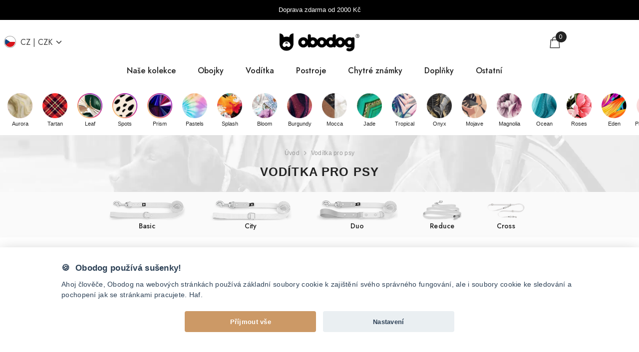

--- FILE ---
content_type: text/html;charset=UTF-8
request_url: https://www.obodog.com/cz/voditka-pro-psy
body_size: 218597
content:
<!DOCTYPE html>
<html lang="en" >
<head itemscope itemtype="http://schema.org/WebSite">
    <meta charset="UTF-8">
    <meta http-equiv="X-UA-Compatible" content="IE=edge">
    <meta name="viewport" content="width=device-width, initial-scale=1, maximum-scale=1">
    
<link href='https://www.obodog.com' rel='preconnect'>
<link href='https://www.obodog.com' rel='dns-prefetch'>
<link href='https://www.googletagmanager.com' rel='preconnect'>
<link href='https://www.googletagmanager.com' rel='dns-prefetch'>
<link href='https://connect.facebook.net' rel='preconnect'>
<link href='https://connect.facebook.net' rel='dns-prefetch'>
<link href='https://bat.bing.com' rel='preconnect'>
<link href='https://bat.bing.com' rel='dns-prefetch'>
<link href='https://googleads.g.doubleclick.net' rel='preconnect'>
<link href='https://googleads.g.doubleclick.net' rel='dns-prefetch'>
<link href='https://c.imedia.cz' rel='preconnect'>
<link href='https://c.imedia.cz' rel='dns-prefetch'>
<link href='https://analytics.tiktok.com' rel='preconnect'>
<link href='https://analytics.tiktok.com' rel='dns-prefetch'>
<link href='https://snapwidget.com' rel='preconnect'>
<link href='https://snapwidget.com' rel='dns-prefetch'>
<link href='https://www.clarity.ms' rel='preconnect'>
<link href='https://www.clarity.ms' rel='dns-prefetch'>
<link href='https://fonts.googleapis.com' rel='preconnect'>
<link href='https://fonts.googleapis.com' rel='dns-prefetch'>

    <meta name="theme-color" content="#ffffff">
    <link rel="stylesheet" type="text/css" href="/aa-style.css?t=2601" media="all" async>
    <!-- Favicon -->
    <link rel="shortcut icon" href="/assets/obo/favicon/favicon.ico">
    <!-- Plugins bootstrap CSS File -->
    <link rel="stylesheet" href="/lib/bootstrap/bootstrap.min.css" defer>
        <!-- Main CSS File -->
    
  	<title>Vodítka pro psy | Obodog</title>
	<meta http-equiv="Content-Type" content="text/html;charset=utf-8" />
	<meta name="generator" content="Antape.com" />
	<meta property="og:title" content="Vodítka pro psy | Obodog" />
	<meta name="description" content="Stylová vodítka pro psy v mnoha barevných provedeních pro všechny velikosti pejsků. ✅ Ruční výroba. ✅ Vyrobeno v České Republice. ✅ Unikátní design. ✅ Ekologické" />
	<meta property="og:description" content="Stylová vodítka pro psy v mnoha barevných provedeních pro všechny velikosti pejsků. ✅ Ruční výroba. ✅ Vyrobeno v České Republice. ✅ Unikátní design. ✅ Ekologické" />
	<meta name="keywords" content="vodítko, vodítka, vodítko pro psa, vodítka pro psy, vodítko" />
	<meta property="og:url" content="https://www.obodog.com/cz/voditka-pro-psy" />
	<meta name="og:type" content="website" />
	<link rel="stylesheet" type="text/css" href="/aa-style.css?t=1709491944" media="none" onload="if(media!='all')media='all'">
	<noscript><link rel="stylesheet" type="text/css" href="/aa-style.css?t=1709491944"></noscript>

    <link rel="stylesheet" href="/assets/sass/style.css?t=240201"   defer>
    <link rel="stylesheet" href="/assets/sass/skins/skin-5/skin-5.css?t=240201" async defer>
    <link rel="stylesheet" href="/assets/sass/demos/demo-5/demo-5.css?t=240201" async defer>
    <link rel="stylesheet" href="/assets/sass/base/header/header-5/header-5.css?t=240201" defer>
    <link rel="stylesheet" href="/assets/sass/base/footer/footer-5/footer-5.css?t=240201" defer>
    <!-- Plugins Slick CSS File -->
    <link rel="stylesheet" href="/lib/slick-carouse/slick.min.css" defer>
    <!-- Plugins Animation CSS File -->
    <link rel="stylesheet" href="/assets/sass/base/animation/animation.css" defer>
    <!-- Plugins Product CSS File -->
    <link rel="stylesheet" href="/assets/sass/base/product/component-product.css?t=240201" defer>
    <!-- Plugins Popup CSS File -->
    <link rel="stylesheet" href="/assets/sass/popup/popup.css" defer>
    <!-- Plugins Sidebar CSS File -->
    <link rel="stylesheet" href="/assets/sass/sidebar/sidebar.css?t=240201" defer>
    <!-- Plugins FancyBox CSS File -->
       

    <script type="text/javascript" src="/lib/loading-polyfill.umd.js" async></script>
    
    
 
<meta name="p:domain_verify" content="acbec5766c9788784fd265051bc795ca"/>

<!-- Google Tag Manager -->
<script>(function(w,d,s,l,i){w[l]=w[l]||[];w[l].push({'gtm.start':
new Date().getTime(),event:'gtm.js'});var f=d.getElementsByTagName(s)[0],
j=d.createElement(s),dl=l!='dataLayer'?'&l='+l:'';j.async=true;j.src=
'https://www.googletagmanager.com/gtm.js?id='+i+dl;f.parentNode.insertBefore(j,f);
})(window,document,'script','dataLayer','GTM-KG34DG6');</script>
<!-- End Google Tag Manager -->

 <script>(function(w,d,t,r,u){var f,n,i;w[u]=w[u]||[],f=function(){var o={ti:"52013345"};o.q=w[u],w[u]=new UET(o),w[u].push("pageLoad")},n=d.createElement(t),n.src=r,n.async=1,n.onload=n.onreadystatechange=function(){var s=this.readyState;s&&s!=="loaded"&&s!=="complete"||(f(),n.onload=n.onreadystatechange=null)},i=d.getElementsByTagName(t)[0],i.parentNode.insertBefore(n,i)})(window,document,"script","//bat.bing.com/bat.js","uetq");</script>
 
 <!-- Global site tag (gtag.js) - Google Analytics -->
<script async src="https://www.googletagmanager.com/gtag/js?id=UA-86778069-2"></script>
<script data-cookiecategory="targeting">
  window.dataLayer = window.dataLayer || [];
  function gtag(){dataLayer.push(arguments);}
  gtag('js', new Date());
  
gtag('consent', 'default', {
  'ad_storage': 'granted',
  'ad_user_data': 'granted',
  'ad_personalization': 'granted',
  'analytics_storage': 'granted'
});
gtag('set', 'url_passthrough', true);

  gtag('config', 'UA-86778069-2');
</script>

<!-- Facebook Pixel Code -->
<script nonce="TDT2odbp">
!function(f,b,e,v,n,t,s){if(f.fbq)return;n=f.fbq=function(){n.callMethod?
n.callMethod.apply(n,arguments):n.queue.push(arguments)};if(!f._fbq)f._fbq=n;
n.push=n;n.loaded=!0;n.version='2.0';n.queue=[];t=b.createElement(e);t.async=!0;
t.src=v;s=b.getElementsByTagName(e)[0];s.parentNode.insertBefore(t,s)}(window,
document,'script','https://connect.facebook.net/en_US/fbevents.js');

fbq('init', '229768415188652');
fbq('track', "PageView");</script>
<noscript><img height="1" width="1" style="display:none"
src="https://www.facebook.com/tr?id=229768415188652&ev=PageView&noscript=1"
/></noscript>

<!-- End Facebook Pixel Code -->
<script type="text/javascript">
    /* <![CDATA[ */
    var seznam_retargeting_id = 127338;
    /* ]]> */
</script>
<script type="text/javascript" src="//c.imedia.cz/js/retargeting.js"></script>

<!-- Google Tag Manager (noscript) -->
<noscript><iframe src="https://www.googletagmanager.com/ns.html?id=GTM-KG34DG6"
height="0" width="0" style="display:none;visibility:hidden"></iframe></noscript>
<!-- End Google Tag Manager (noscript) -->

<script type="text/javascript" src="https://c.seznam.cz/js/rc.js"></script>
<script>
  window.sznIVA.IS.updateIdentities({
    eid: null
  });

  var retargetingConf = {
    rtgId: 127338,
    consent: null
  };
  window.rc.retargetingHit(retargetingConf);
</script>

<link rel="stylesheet" href="/assets/sass/category/component-category.css">
<link rel="stylesheet" href="/assets/sass/category/component-category-fullwidth.css">
<style>
.template-full-width .page-header {
    height: auto;
}
.breadcrumb { 
	justify-content: center;
}
</style>
<link rel="prefetch" href="/assets/images/page-header-bg.webp">
<link rel="preload" as="image" href="/assets/images/page-header-bg.webp">
    
  <meta property="og:title" content="Vodítka pro psy | Obodog">
  <meta property="og:description" content="Stylová vodítka pro psy v mnoha barevných provedeních pro všechny velikosti pejsků. ✅ Ruční výroba. ✅ Vyrobeno v České Republice. ✅ Unikátní design. ✅ Ekologické">
  <meta property="og:locale" content="cs_CZ">
  

  

  <meta property="twitter:title" content="Vodítka pro psy | Obodog">
  <meta property="twitter:description" content="Stylová vodítka pro psy v mnoha barevných provedeních pro všechny velikosti pejsků. ✅ Ruční výroba. ✅ Vyrobeno v České Republice. ✅ Unikátní design. ✅ Ekologické">
</head>
<body class="template-index skin-5" itemscope itemtype="http://schema.org/WebPage" >



  <div class="announcement-bar">
      <div class="container container-1170">
          <div class="row">
              <div class="announcement-bar__message text-center">
                                    <div class="message">
                  
                      Doprava zdarma od&nbsp;<span>2000</span> Kč 
                    
                            
                  </div>
              </div>
          </div>
      </div>
  </div><!-- END: Announcement Bar -->




        <header class="header header-5 animate" data-header-sticky>
            <div class="header-top">
                <div class="container container-1770">
                    <div class="wrapper-header-top">
                        <div class="header-top-left">
                            <div class="wrapper-header-left">
                                <div class="header-language_currency">
                                    <div class="halo-language_currency" data-dropdown-toggle>
                                        <div class="disclosure">
                                            <button type="button" class="disclosure__button dropdown-toggle">
                                                <span class="icon icon-language">
                                                    <svg xmlns="http://www.w3.org/2000/svg" shape-rendering="geometricPrecision" text-rendering="geometricPrecision" image-rendering="optimizeQuality" fill-rule="evenodd" clip-rule="evenodd" viewBox="0 0 512 512"><g fill-rule="nonzero"><path fill="#999" d="M256 0c70.68 0 134.69 28.66 181.01 74.99C483.34 121.31 512 185.32 512 256c0 70.68-28.66 134.69-74.99 181.01C390.69 483.34 326.68 512 256 512c-70.68 0-134.69-28.66-181.01-74.99C28.66 390.69 0 326.68 0 256c0-70.68 28.66-134.69 74.99-181.01C121.31 28.66 185.32 0 256 0z"/><path fill="#fff" d="M256 19.48c65.3 0 124.46 26.48 167.25 69.27l1.09 1.18c42.14 42.71 68.18 101.37 68.18 166.06 0 65.31-26.5 124.46-69.29 167.25l-1.18 1.09c-42.73 42.16-101.4 68.19-166.05 68.19-65.23 0-124.37-26.51-167.18-69.33-42.84-42.74-69.33-101.89-69.33-167.2 0-65.31 26.48-124.45 69.27-167.24C131.55 45.96 190.7 19.48 256 19.48z"/><path fill="#D7141A" d="M472.41 255.99c0 119.52-96.89 216.42-216.41 216.42-119.51 0-216.4-96.9-216.4-216.42h432.81z"/><path fill="#11457E" d="M257.38 255.99 76.36 135.3c-23.22 34.48-36.76 76-36.76 120.69s13.56 86.2 36.76 120.69l181.02-120.69z"/></g></svg>
                                                </span>
                                                <span class="text text-language">CZ</span>
                                                <span class="text text-currency">CZK</span>
                                                <svg xmlns="http://www.w3.org/2000/svg" viewBox="0 0 448 512"><path d="M224 416c-8.188 0-16.38-3.125-22.62-9.375l-192-192c-12.5-12.5-12.5-32.75 0-45.25s32.75-12.5 45.25 0L224 338.8l169.4-169.4c12.5-12.5 32.75-12.5 45.25 0s12.5 32.75 0 45.25l-192 192C240.4 412.9 232.2 416 224 416z"/></svg>
                                            </button>
                                        </div>
                                        <div class="dropdown-language_currency halo-dropdown">
                                            <div class="dropdown-item language-menu custom-scrollbar">
                                                <p class="title" id="LanguageLabel">Language</p>
                                                    <div class="no-js-hidden">
                                                        <div class="disclosure">
                                                            <ul id="HeaderLanguageList"  class="disclosure__list list-unstyled custom-scrollbar">
                                                                <li class="disclosure__item" tabindex="-1">
                                                                    <a class="link link--text disclosure__link  focus-inset" href="https://www.obodog.eu" hreflang="eu" lang="en" data-value="en">
                                                                        <span class="icon">
                                                                            <svg xmlns="http://www.w3.org/2000/svg" version="1.1"  x="0px" y="0px" viewBox="0 0 512 512" style="enable-background:new 0 0 512 512;" xmlns:xlink="http://www.w3.org/1999/xlink" xml:space="preserve">
                                                            <circle style="fill:#0052B4;" cx="256" cy="256" r="256"></circle>
                                                            <g>
                                                            <polygon style="fill:#FFDA44;" points="256.001,100.174 264.29,125.683 291.11,125.683 269.411,141.448 277.7,166.957    256.001,151.191 234.301,166.957 242.59,141.448 220.891,125.683 247.712,125.683  "></polygon>
                                                            <polygon style="fill:#FFDA44;" points="145.814,145.814 169.714,157.99 188.679,139.026 184.482,165.516 208.381,177.693    181.89,181.889 177.694,208.381 165.517,184.482 139.027,188.679 157.992,169.714  "></polygon>
                                                            <polygon style="fill:#FFDA44;" points="100.175,256 125.684,247.711 125.684,220.89 141.448,242.59 166.958,234.301 151.191,256    166.958,277.699 141.448,269.411 125.684,291.11 125.684,264.289  "></polygon>
                                                            <polygon style="fill:#FFDA44;" points="145.814,366.186 157.991,342.286 139.027,323.321 165.518,327.519 177.693,303.62    181.89,330.111 208.38,334.307 184.484,346.484 188.679,372.974 169.714,354.009  "></polygon>
                                                            <polygon style="fill:#FFDA44;" points="256.001,411.826 247.711,386.317 220.891,386.317 242.591,370.552 234.301,345.045    256.001,360.809 277.7,345.045 269.411,370.552 291.11,386.317 264.289,386.317  "></polygon>
                                                            <polygon style="fill:#FFDA44;" points="366.187,366.186 342.288,354.01 323.322,372.975 327.519,346.483 303.622,334.307    330.112,330.111 334.308,303.62 346.484,327.519 372.974,323.321 354.009,342.288  "></polygon>
                                                            <polygon style="fill:#FFDA44;" points="411.826,256 386.317,264.289 386.317,291.11 370.552,269.41 345.045,277.699 360.81,256    345.045,234.301 370.553,242.59 386.317,220.89 386.317,247.712  "></polygon>
                                                            <polygon style="fill:#FFDA44;" points="366.187,145.814 354.01,169.714 372.975,188.679 346.483,184.481 334.308,208.38    330.112,181.889 303.622,177.692 327.519,165.516 323.322,139.027 342.289,157.991  "></polygon>
                                                            </g>
                                                        </svg>
                                                                        </span>
                                                                        <span class="text">eu</span>
                                                                    </a>
                                                                </li> 
                                                 
                                                                <li class="disclosure__item" tabindex="-1">
                                                                    <a class="link link--text disclosure__link  focus-inset" href="https://www.obodog.it" hreflang="it" lang="it" data-value="it">
                                                                        <span class="icon">
                                                                            <svg version="1.1" viewBox="0 0 356 245" xmlns="http://www.w3.org/2000/svg" xmlns:cc="http://creativecommons.org/ns#" xmlns:dc="http://purl.org/dc/elements/1.1/" xmlns:rdf="http://www.w3.org/1999/02/22-rdf-syntax-ns#">
<defs>
<clipPath id="a">
<rect x="-501.04" y="-3.4341" width="743.02" height="1030.2" fill="#ed1c24"/>
</clipPath>
</defs>
<g transform="translate(0 -807.36)">
<g transform="matrix(.4782 -.0011356 .00056414 .24217 240 808.99)" clip-path="url(#a)">
<path transform="matrix(2.9089 0 0 5.722 -7556.9 -18260)" d="m2597.8 3191.2v174.75h82.5v-174.75h-82.5z" fill="#ed1c24"/>
<rect x="406.25" y="187.5" width="187.5" height="625" fill="#fff"/>
<rect x="-499.5" width="250" height="1e3" fill="#009247"/>
<rect x="-249.5" width="250" height="1e3" fill="#fff"/>
</g>
</g>
</svg>
                                                                        </span>
                                                                        <span class="text">IT</span>
                                                                    </a>
                                                                </li>
                                                                                                                                <li class="disclosure__item" tabindex="-1">
                                                                    <a class="link link--text disclosure__link  disclosure__link--active focus-inset" href="https://www.obodog.co.uk" hreflang="en" lang="en" aria-current="true" data-value="en">
                                                                        <span class="icon">
                                                                            <svg xmlns="http://www.w3.org/2000/svg" version="1.1"  x="0px" y="0px" viewBox="0 0 512 512" style="enable-background:new 0 0 512 512;" xmlns:xlink="http://www.w3.org/1999/xlink" xml:space="preserve">
                                                                                <circle style="fill:#F0F0F0;" cx="256" cy="256" r="256"></circle>
                                                                                <g>
                                                                                <path style="fill:#0052B4;" d="M52.92,100.142c-20.109,26.163-35.272,56.318-44.101,89.077h133.178L52.92,100.142z"></path>
                                                                                <path style="fill:#0052B4;" d="M503.181,189.219c-8.829-32.758-23.993-62.913-44.101-89.076l-89.075,89.076H503.181z"></path>
                                                                                <path style="fill:#0052B4;" d="M8.819,322.784c8.83,32.758,23.993,62.913,44.101,89.075l89.074-89.075L8.819,322.784L8.819,322.784   z"></path>
                                                                                <path style="fill:#0052B4;" d="M411.858,52.921c-26.163-20.109-56.317-35.272-89.076-44.102v133.177L411.858,52.921z"></path>
                                                                                <path style="fill:#0052B4;" d="M100.142,459.079c26.163,20.109,56.318,35.272,89.076,44.102V370.005L100.142,459.079z"></path>
                                                                                <path style="fill:#0052B4;" d="M189.217,8.819c-32.758,8.83-62.913,23.993-89.075,44.101l89.075,89.075V8.819z"></path>
                                                                                <path style="fill:#0052B4;" d="M322.783,503.181c32.758-8.83,62.913-23.993,89.075-44.101l-89.075-89.075V503.181z"></path>
                                                                                <path style="fill:#0052B4;" d="M370.005,322.784l89.075,89.076c20.108-26.162,35.272-56.318,44.101-89.076H370.005z"></path>
                                                                                </g>
                                                                                <g>
                                                                                <path style="fill:#D80027;" d="M509.833,222.609h-220.44h-0.001V2.167C278.461,0.744,267.317,0,256,0   c-11.319,0-22.461,0.744-33.391,2.167v220.44v0.001H2.167C0.744,233.539,0,244.683,0,256c0,11.319,0.744,22.461,2.167,33.391   h220.44h0.001v220.442C233.539,511.256,244.681,512,256,512c11.317,0,22.461-0.743,33.391-2.167v-220.44v-0.001h220.442   C511.256,278.461,512,267.319,512,256C512,244.683,511.256,233.539,509.833,222.609z"></path>
                                                                                <path style="fill:#D80027;" d="M322.783,322.784L322.783,322.784L437.019,437.02c5.254-5.252,10.266-10.743,15.048-16.435   l-97.802-97.802h-31.482V322.784z"></path>
                                                                                <path style="fill:#D80027;" d="M189.217,322.784h-0.002L74.98,437.019c5.252,5.254,10.743,10.266,16.435,15.048l97.802-97.804   V322.784z"></path>
                                                                                <path style="fill:#D80027;" d="M189.217,189.219v-0.002L74.981,74.98c-5.254,5.252-10.266,10.743-15.048,16.435l97.803,97.803   H189.217z"></path>
                                                                                <path style="fill:#D80027;" d="M322.783,189.219L322.783,189.219L437.02,74.981c-5.252-5.254-10.743-10.266-16.435-15.047   l-97.802,97.803V189.219z"></path> 
                                                                                </g>
                                                                            </svg>
                                                                        </span>
                                                                        <span class="text">uk</span>
                                                                    </a>
                                                                </li>
                                                            </ul>
                                                        </div>
                                                    </div>
                                            </div>
                                                                                    </div>
                                    </div>
                                </div>
                            </div>
                        </div>
                        <div class="header-top-center">
                            <a href="/" class="header__heading-link focus-inset">
                                <img src="https://www.obodog.com/assets/images/obodog-logo-tm.png" width="160" alt="Obodog: Venčete stylově">
                            </a>
                        </div>
                        <div class="header-top-right">
                            <div class="locations">
                                <div class="cart">
                                    <a href="/cz/kosik" id="cart-icon-bubble-2" data-open-cart-sidebar>
                                        <svg x="0px" y="0px" viewBox="0 0 511.808 511.808" class="icon icon-cart" id="icon-cart"><g><g>
                                            <path d="M477.511,491.424l-26.48-348.832c-0.624-8.336-7.584-14.784-15.952-14.784H76.391c-8.368,0-15.328,6.448-15.952,14.8                     l-26.704,352c-0.336,4.432,1.2,8.816,4.224,12.08c3.024,3.264,7.28,5.12,11.728,5.12h412.112c0.096,0,0.208,0,0.32,0                     c8.832,0,16-7.168,16-16.016C478.119,494.288,477.911,492.816,477.511,491.424z M66.935,479.808l24.288-320h329.024l24.288,320                     H66.935z"></path></g></g><g><g>
                                            <path d="M255.735,0c-70.576,0-128,57.44-128,128.032v63.776c0,8.832,7.168,16,16,16c8.832,0,16-7.168,16-16v-63.776                     c0-52.96,43.056-96.032,96-96.032c52.944,0,96,43.072,96,96.032v63.776c0,8.832,7.168,16,16,16c8.832,0,16-7.168,16-16v-63.776                     C383.735,57.44,326.311,0,255.735,0z"></path></g></g><g></g><g></g><g></g><g></g><g></g><g></g><g></g><g></g><g></g><g></g><g></g><g></g><g></g><g></g><g></g>
                                        </svg>
                                        <div class="countPill wishlist-quantity">
                                            <span class="text" data-cart-count>0</span> 
                                        </div>
                                    </a>
                                </div>
                            </div>
                        </div>
                    </div>
                </div>
            </div><!-- END: Header Top -->
            
            <div class="header-bottom">
                <div class="main-menu">
                    <div class="container container-1370">
                        <div class="header-bottom--wrapper">
                            <nav class="header__inline-menu">
                                <ul class="list-menu list-menu--inline text-left" >
                                  
                                    <li class="menu-lv-item menu-lv-1 text-left">
                                        <a href="/cz/kolekce" class="menu-lv-1__action header__menu-item list-menu__item link focus-inset menu_mobile_link">
                                            <span class="text header__active-menu-item">Naše kolekce</span>
                                        </a>
                                                                            </li>

                                    <li class="menu-lv-item menu-lv-1 text-left  block_layout--custom_width"> 
                                        <a href="/cz/obojky-pro-psy" title="Obojky" class="menu-lv-1__action header__menu-item list-menu__item link focus-inset menu_mobile_link">
                                            <span class="text header__active-menu-item">Obojky</span>
                                        </a>
                                                                            </li>
                                    <li class="menu-lv-item menu-lv-1 text-left block_layout--custom_width">
                                        <a href="/cz/voditka-pro-psy" class="menu-lv-1__action header__menu-item list-menu__item link focus-inset menu_mobile_link">
                                            <span class="text header__active-menu-item">Vodítka</span>
                                        </a>
                                    </li>
                                    <li class="menu-lv-item menu-lv-1 text-left has-megamenu dropdown block_layout--custom_width"> 
                                        <a href="/cz/ostatni/postroje-pro-psy" class="menu-lv-1__action header__menu-item list-menu__item link focus-inset menu_mobile_link">
                                            <span class="text header__active-menu-item">Postroje</span>
                                        </a>
                                       
                                    </li>
                                    <li class="menu-lv-item menu-lv-1 text-left no-megamenu dropdown">
                                        <a href="/cz/ostatni/znamky-pro-psy" class="menu-lv-1__action header__menu-item list-menu__item link focus-inset menu_mobile_link">
                                            <span class="text header__active-menu-item">Chytré známky</span>
                                        </a>
                                    </li>
                                    <li class="menu-lv-item menu-lv-1 text-left no-megamenu dropdown">
                                        <a href="/cz/ostatni" class="menu-lv-1__action header__menu-item list-menu__item link focus-inset menu_mobile_link">
                                            <span class="text header__active-menu-item">Doplňky</span>
                                        </a>
                                        <ul class="header__submenu list-menu list-menu--disclosure list-menu--disclosure-1 caption-large motion-reduce">
                                            <li class="menu-lv-item menu-lv-2 text-left  ">
                                                <a href="/cz/ostatni/pouzdra-na-sacky" class="menu-lv-2__action header__menu-item list-menu__item link link link-underline">
                                                    <span class="text">Bobkovníky</span>
                                                </a>
                                            </li>
                                            <li class="menu-lv-item menu-lv-2 text-left  ">
                                                <a href="/cz/pamlsky" class="menu-lv-2__action header__menu-item list-menu__item link link link-underline">
                                                    <span class="text">Pamlsky</span>
                                                </a>
                                            </li>
                                                                                        <li class="menu-lv-item menu-lv-2 text-left  ">
                                                <a href="/cz/ostatni/darkovy-poukaz" class="menu-lv-2__action header__menu-item list-menu__item link link link-underline">
                                                    <span class="text">Dárkové poukazy</span>
                                                </a>
                                            </li>
                                        </ul>
                                    </li>
                                    <li class="menu-lv-item menu-lv-1 text-left">
                                        <a href="#" class="menu-lv-1__action header__menu-item list-menu__item link focus-inset menu_mobile_link">
                                            <span class="text header__active-menu-item">Ostatní</span>
                                        </a>
                                        <ul class="header__submenu list-menu list-menu--disclosure list-menu--disclosure-1 caption-large motion-reduce">
                                            <li class="menu-lv-item menu-lv-2 text-left  ">
                                                <a href="/cz/tabulka-velikosti" class="menu-lv-2__action header__menu-item list-menu__item link link link-underline">
                                                    <span class="text">Tabulka velikostí</span>
                                                </a>
                                            </li>
                                            <li class="menu-lv-item menu-lv-2 text-left  ">
                                                <a href="/cz/o-nas" class="menu-lv-2__action header__menu-item list-menu__item link link link-underline">
                                                    <span class="text">O nás</span>
                                                </a>
                                            </li>
                                                                                        <li class="menu-lv-item menu-lv-2 text-left  ">
                                                <a href="/cz/kontakt" class="menu-lv-2__action header__menu-item list-menu__item link link link-underline">
                                                    <span class="text">Kontakt</span>
                                                </a>
                                            </li>
                                        </ul>
                                    </li>   
                                </ul>
                            </nav>
                        </div>
                    </div>
                </div>
            </div><!-- END: Header Bottom -->
            <div class="header-mobile">
                <div class="container">
                    <div class="header-mobile--wrapper">
                        <div class="header-mobile--item header-mobile--left">
                            <div class="header-mobile--icon item__mobile--hamburger">
                                <a class="mobileMenu-toggle" href="#" data-mobile-menu aria-label="menu">
                                    <span class="mobileMenu-toggle__Icon"></span>
                                </a>
                            </div>
                                                    </div>
                        <div class="header-mobile--item header-mobile--center">
                            <div class="header-mobile--icon item-mobile-logo">
                                <a href="/" class="header__heading-link focus-inset">
                                    <img src="https://www.obodog.com/assets/images/obodog-logo-tm.png" width="160" alt="Obodog: Venčete stylově">
                                </a>
                            </div>
                        </div>
                        <div class="header-mobile--item header-mobile--right">
                            <div class="header-mobile--icon header__iconItem">
                                <a href="/cz/kosik" class="header__icon header__icon--cart link link-underline focus-inset" id="cart-icon-bubble_mb" data-open-cart-sidebar="">
                                    <svg viewBox="0 0 30 30" class="icon icon-cart" enable-background="new 0 0 30 30"><g><g><path d="M20,6V5c0-2.761-2.239-5-5-5s-5,2.239-5,5v1H4v24h22V6H20z M12,5c0-1.657,1.343-3,3-3s3,1.343,3,3v1h-6V5z M24,28H6V8h4v3    h2V8h6v3h2V8h4V28z"></path></g></g></svg>
                                    <span class="visually-hidden">Košík</span>
                                    <div class="cart-count-bubble">
                                        <span class="text-count" aria-hidden="true" data-cart-count="">0</span><span class="visually-hidden">0 items</span>
                                    </div>
                                </a>
                            </div>
                        </div>
                    </div>
                </div>
            </div><!-- END: Header Mobile -->
        </header>


      <div class="background-overlay" >
        <div>
            <span>
              <svg viewBox="0 0 14 15" xmlns="http://www.w3.org/2000/svg" fill="currentColor">
                  <path fill-rule="nonzero" d="M7.21 6.36L12.67.9a.75.75 0 0 1 1.06 1.07L8.27 7.42l5.46 5.46a.75.75 0 0 1-1.06 1.06L7.21 8.5l-5.46 5.45A.75.75 0 0 1 .7 12.88l5.46-5.46L.7 1.97A.75.75 0 0 1 1.75.9l5.46 5.46z" class="css-1rjsr68 emszb490"></path>
              </svg>
            </span>
            <br />
            Zavřít
        </div>
      </div>
      <div class="background-overlay-popup">
      	<div>
        	<span>
              <svg viewBox="0 0 14 15" xmlns="http://www.w3.org/2000/svg" fill="currentColor">
                  <path fill-rule="nonzero" d="M7.21 6.36L12.67.9a.75.75 0 0 1 1.06 1.07L8.27 7.42l5.46 5.46a.75.75 0 0 1-1.06 1.06L7.21 8.5l-5.46 5.45A.75.75 0 0 1 .7 12.88l5.46-5.46L.7 1.97A.75.75 0 0 1 1.75.9l5.46 5.46z" class="css-1rjsr68 emszb490"></path>
              </svg>
            </span>
            <br />
            Zavřít
        </div>
      </div>

      <div class="main">

<div class="collection-bar custom-scrollbar">
	<div class="inner">
	  
            <div class="collection-bar--item">
            <a href="/cz/kolekce/aurora">
                <img src="/images/web-topbar-icons/aurora.webp" alt="Kolekce: Aurora" loading="lazy" />
                Aurora
            </a>
      </div>
            <div class="collection-bar--item">
            <a href="/cz/kolekce/tartan">
                <img src="/images/web-topbar-icons/tartan.webp" alt="Kolekce: Tartan" loading="lazy" />
                Tartan
            </a>
      </div>
            <div class="collection-bar--item">
            <a href="/cz/kolekce/leaf">
                <img src="/images/web-topbar-icons/leaf.webp" alt="Kolekce: Leaf" loading="lazy" />
                Leaf
            </a>
      </div>
            <div class="collection-bar--item">
            <a href="/cz/kolekce/spots">
                <img src="/images/web-topbar-icons/spots.webp" alt="Kolekce: Spots" loading="lazy" />
                Spots
            </a>
      </div>
            <div class="collection-bar--item">
            <a href="/cz/kolekce/prism">
                <img src="/images/web-topbar-icons/prism.webp" alt="Kolekce: Prism" loading="lazy" />
                Prism
            </a>
      </div>
            <div class="collection-bar--item">
            <a href="/cz/kolekce/pastels">
                <img src="/images/web-topbar-icons/pastels.webp" alt="Kolekce: Pastels" loading="lazy" />
                Pastels
            </a>
      </div>
            <div class="collection-bar--item">
            <a href="/cz/kolekce/splash">
                <img src="/images/web-topbar-icons/splash.webp" alt="Kolekce: Splash" loading="lazy" />
                Splash
            </a>
      </div>
            <div class="collection-bar--item">
            <a href="/cz/kolekce/bloom">
                <img src="/images/web-topbar-icons/bloom.webp" alt="Kolekce: Bloom" loading="lazy" />
                Bloom
            </a>
      </div>
            <div class="collection-bar--item">
            <a href="/cz/kolekce/burgundy">
                <img src="/images/web-topbar-icons/burgundy.webp" alt="Kolekce: Burgundy" loading="lazy" />
                Burgundy
            </a>
      </div>
            <div class="collection-bar--item">
            <a href="/cz/kolekce/mocca">
                <img src="/images/web-topbar-icons/mocca.webp" alt="Kolekce: Mocca" loading="lazy" />
                Mocca
            </a>
      </div>
            <div class="collection-bar--item">
            <a href="/cz/kolekce/jade">
                <img src="/images/web-topbar-icons/jade.webp" alt="Kolekce: Jade" loading="lazy" />
                Jade
            </a>
      </div>
            <div class="collection-bar--item">
            <a href="/cz/kolekce/tropical">
                <img src="/images/web-topbar-icons/tropical.webp" alt="Kolekce: Tropical" loading="lazy" />
                Tropical
            </a>
      </div>
            <div class="collection-bar--item">
            <a href="/cz/kolekce/onyx">
                <img src="/images/web-topbar-icons/onyx.webp" alt="Kolekce: Onyx" loading="lazy" />
                Onyx
            </a>
      </div>
            <div class="collection-bar--item">
            <a href="/cz/kolekce/mojave">
                <img src="/images/web-topbar-icons/mojave.webp" alt="Kolekce: Mojave" loading="lazy" />
                Mojave
            </a>
      </div>
            <div class="collection-bar--item">
            <a href="/cz/kolekce/magnolia">
                <img src="/images/web-topbar-icons/magnolia.webp" alt="Kolekce: Magnolia" loading="lazy" />
                Magnolia
            </a>
      </div>
            <div class="collection-bar--item">
            <a href="/cz/kolekce/ocean">
                <img src="/images/web-topbar-icons/ocean.webp" alt="Kolekce: Ocean" loading="lazy" />
                Ocean
            </a>
      </div>
            <div class="collection-bar--item">
            <a href="/cz/kolekce/roses">
                <img src="/images/web-topbar-icons/roses.webp" alt="Kolekce: Roses" loading="lazy" />
                Roses
            </a>
      </div>
            <div class="collection-bar--item">
            <a href="/cz/kolekce/eden">
                <img src="/images/web-topbar-icons/eden.webp" alt="Kolekce: Eden" loading="lazy" />
                Eden
            </a>
      </div>
            <div class="collection-bar--item">
            <a href="/cz/kolekce/pinkmarble">
                <img src="/images/web-topbar-icons/pinkmarble.webp" alt="Kolekce: Pink marble" loading="lazy" />
                Pink marble
            </a>
      </div>
            <div class="collection-bar--item">
            <a href="/cz/kolekce/jungle">
                <img src="/images/web-topbar-icons/jungle.webp" alt="Kolekce: Jungle" loading="lazy" />
                Jungle
            </a>
      </div>
            <div class="collection-bar--item">
            <a href="/cz/kolekce/teal">
                <img src="/images/web-topbar-icons/teal.webp" alt="Kolekce: Teal" loading="lazy" />
                Teal
            </a>
      </div>
            <div class="collection-bar--item">
            <a href="/cz/kolekce/uno">
                <img src="/images/web-topbar-icons/uno.webp" alt="Kolekce: Uno" loading="lazy" />
                Uno
            </a>
      </div>
            <div class="collection-bar--item">
            <a href="/cz/kolekce/rebel">
                <img src="/images/web-topbar-icons/rebel.webp" alt="Kolekce: Rebel" loading="lazy" />
                Rebel
            </a>
      </div>
            <div class="collection-bar--item">
            <a href="/cz/kolekce/jaguar">
                <img src="/images/web-topbar-icons/jaguar.webp" alt="Kolekce: Jaguar" loading="lazy" />
                Jaguar
            </a>
      </div>
            <div class="collection-bar--item">
            <a href="/cz/kolekce/zebra">
                <img src="/images/web-topbar-icons/zebra.webp" alt="Kolekce: Zebra" loading="lazy" />
                Zebra
            </a>
      </div>
      	</div>
</div>

        
    

      
    
                    
                                                                                 
<div class="collection-template template-full-width">
                <div class="page-header pt-2 pb-1" style="background-image: url('/assets/images/page-header-bg.webp')">
                    <div class="container container-1170 text-center">
                        <nav class="breadcrumb">
                                                          <a class="link-underline" href="/">
                                  <span class="text">Úvod</span>
                              </a>
                                                        <span class="separate" aria-hidden="true"><svg xmlns="http://www.w3.org/2000/svg" viewBox="0 0 24 24"><path d="M 7.75 1.34375 L 6.25 2.65625 L 14.65625 12 L 6.25 21.34375 L 7.75 22.65625 L 16.75 12.65625 L 17.34375 12 L 16.75 11.34375 Z"></path></svg></span>
                            <span class="bread-text">Vodítka pro psy</span>
                        </nav>
                        <div class="page-heading w-100">
                            <h1 class="page-title text-center uppercase">
                                Vodítka pro psy                             </h1>
                            <div class="moretext">
                                                        </div>
                            
                          
                        </div>
                    </div>
                </div>
                
                                <div class="collection-navigation scroll-snap-mobile disable-srollbar">
                    <ul class="nav disable-scrollbar text-center pt-2">
                                                <li class="nav-item ">
                            <a href="/cz/voditka-pro-psy/basic" class="link-underline"> 
	                            <img src="/images/web-topbar-icons/icon-topbar-basic-leash.png" alt="Vodítko Basic">
                            	<span class="text">Basic</span>
                            </a>
                        </li>
                        <li class="nav-item ">
                            <a href="/cz/voditka-pro-psy/city" class="link-underline"> 
	                            <img src="/images/web-topbar-icons/icon-topbar-city-leash.png" alt="Leash City">
                            	<span class="text">City</span>
                            </a>
                        </li>
                        <li class="nav-item ">
                            <a href="/cz/voditka-pro-psy/duo" class="link-underline"> 
	                            <img src="/images/web-topbar-icons/icon-topbar-duo-leash.png" alt="Vodítko Duo Adventure">
                            	<span class="text">Duo</span>
                            </a>
                        </li>
                        <li class="nav-item ">
                            <a href="/cz/voditka-pro-psy/reduce" class="link-underline"> 
                            	<img src="/images/web-topbar-icons/icon-topbar-reduce-leash.png" alt="Přepínací vodítko Reduce">
                            	<span class="text">Reduce</span>
                            </a>
                        </li>
                        <li class="nav-item ">
                            <a href="/cz/voditka-pro-psy/cross" class="link-underline"> 
                            	<img src="/images/web-topbar-icons/icon-topbar-cross-leash.png" alt="Leash Cross">
                            	<span class="text">Cross</span>
                            </a>
                        </li>
                                                                    </ul>
                </div>
                                <div class="container container-1770">
                
                    <div class="halo-collection-content sidebar--layout_horizontal">
                    <br />
                    
                            <div class="collection" id="CollectionProductGrid">
                                <div class="product-collection row products-grid">
                                
                                
                                



	
                                
                                    <div class="halo-row-item grid-item col-12 col-md-4 col-xl-4">
                                        <div class="product-card p-3">
                                            <div class="product-card-top">
                    	                                                                                                                        <div class="product-card-media">
                                                    <a href="/cz/voditka-pro-psy/city/aurora" class="animate-scale image image-adapt">
                                                    	<picture>
								                                                                                <source srcset="/images/leash-city/city-aurora.webp" type="image/webp">
                                                        <img src="/images/leash-city/city-aurora-w600-h400.jpg" alt="Nastavitelné vodítko pro psa City Aurora" style="height: auto" >
                                                        														</picture>
                                                    </a>
                                                </div>
                                            </div>
                                            <div class="product-card-bottom">
                                                <div class="product-card-information text-center">
                                                    <div class="card-vendor">
                                                        <a href="/cz/voditka-pro-psy/city/aurora" title="Nastavitelné vodítko pro psa City Aurora" tabindex="0">Nastavitelné Vodítko City</a>
                                                    </div>
                                                    
                                                    <div class="card-vendor uppercase obo__font-12">
                                                        <span class="text">aurora</span></span>
                                                    </div>
                                                    
                                                    <div class="card-summary card-grid-hide desc">
                                                        
                                                    </div>
                                                    <div class="card-price">
                                                        <div class="price-item">
                                                            <span class="obo__color--price">
                                                            od&nbsp;<br>
                                                            
                                                                	                                                        <span>699</span> Kč
                                                                                                                        </span>
                                                        </div>
                                                    </div>
                                                </div>
                                                
                                            </div>
                                        </div>
                                    </div>
                                    
                                    

 
                                    


	
                                
                                    <div class="halo-row-item grid-item col-12 col-md-4 col-xl-4">
                                        <div class="product-card p-3">
                                            <div class="product-card-top">
                    	                                                                                                                        <div class="product-card-media">
                                                    <a href="/cz/voditka-pro-psy/cross/aurora" class="animate-scale image image-adapt">
                                                    	<picture>
								                                                                                <source srcset="/images/leash-cross/cross-aurora.webp" type="image/webp">
                                                        <img src="/images/leash-cross/cross-aurora-w600-h400.jpg" alt="8V1 zkracovací vodítko pro psa Cross Aurora" style="height: auto" >
                                                        														</picture>
                                                    </a>
                                                </div>
                                            </div>
                                            <div class="product-card-bottom">
                                                <div class="product-card-information text-center">
                                                    <div class="card-vendor">
                                                        <a href="/cz/voditka-pro-psy/cross/aurora" title="8V1 zkracovací vodítko pro psa Cross Aurora" tabindex="0">8V1 zkracovací vodítko Cross</a>
                                                    </div>
                                                    
                                                    <div class="card-vendor uppercase obo__font-12">
                                                        <span class="text">aurora</span></span>
                                                    </div>
                                                    
                                                    <div class="card-summary card-grid-hide desc">
                                                        
                                                    </div>
                                                    <div class="card-price">
                                                        <div class="price-item">
                                                            <span class="obo__color--price">
                                                            od&nbsp;<br>
                                                            
                                                                	                                                        <span>999</span> Kč
                                                                                                                        </span>
                                                        </div>
                                                    </div>
                                                </div>
                                                
                                            </div>
                                        </div>
                                    </div>
                                    
                                    

 
                                    


	
                                
                                    <div class="halo-row-item grid-item col-12 col-md-4 col-xl-4">
                                        <div class="product-card p-3">
                                            <div class="product-card-top">
                    	                                                                                                                        <div class="product-card-media">
                                                    <a href="/cz/voditka-pro-psy/duo/aurora" class="animate-scale image image-adapt">
                                                    	<picture>
								                                                                                <source srcset="/images/web-collection/voditko-duo-aurora.webp" type="image/webp">
                                                        <img src="/images/web-collection/voditko-duo-aurora-w600-h400.jpg" alt="Vodítko pro psa Duo Collection Aurora" style="height: auto" >
                                                        														</picture>
                                                    </a>
                                                </div>
                                            </div>
                                            <div class="product-card-bottom">
                                                <div class="product-card-information text-center">
                                                    <div class="card-vendor">
                                                        <a href="/cz/voditka-pro-psy/duo/aurora" title="Vodítko pro psa Duo Collection Aurora" tabindex="0">Vodítko Duo Collection</a>
                                                    </div>
                                                    
                                                    <div class="card-vendor uppercase obo__font-12">
                                                        <span class="text">aurora</span></span>
                                                    </div>
                                                    
                                                    <div class="card-summary card-grid-hide desc">
                                                        
                                                    </div>
                                                    <div class="card-price">
                                                        <div class="price-item">
                                                            <span class="obo__color--price">
                                                            od&nbsp;<br>
                                                            
                                                                	                                                        <span>799</span> Kč
                                                                                                                        </span>
                                                        </div>
                                                    </div>
                                                </div>
                                                
                                            </div>
                                        </div>
                                    </div>
                                    
                                    

 
                                    


	
                                
                                    <div class="halo-row-item grid-item col-12 col-md-4 col-xl-4">
                                        <div class="product-card p-3">
                                            <div class="product-card-top">
                    	                                                                                                                        <div class="product-card-media">
                                                    <a href="/cz/voditka-pro-psy/reduce/aurora" class="animate-scale image image-adapt">
                                                    	<picture>
								                                                                                <source srcset="/images/web-collection/voditko-reduce-aurora.webp" type="image/webp">
                                                        <img src="/images/web-collection/voditko-reduce-aurora-w600-h400.jpg" alt="Přepínací vodítko pro psa Reduce Aurora" style="height: auto" loading="lazy">
                                                        														</picture>
                                                    </a>
                                                </div>
                                            </div>
                                            <div class="product-card-bottom">
                                                <div class="product-card-information text-center">
                                                    <div class="card-vendor">
                                                        <a href="/cz/voditka-pro-psy/reduce/aurora" title="Přepínací vodítko pro psa Reduce Aurora" tabindex="0">Přepínací vodítko Reduce</a>
                                                    </div>
                                                    
                                                    <div class="card-vendor uppercase obo__font-12">
                                                        <span class="text">aurora</span></span>
                                                    </div>
                                                    
                                                    <div class="card-summary card-grid-hide desc">
                                                        
                                                    </div>
                                                    <div class="card-price">
                                                        <div class="price-item">
                                                            <span class="obo__color--price">
                                                            od&nbsp;<br>
                                                            
                                                                	                                                        <span>849</span> Kč
                                                                                                                        </span>
                                                        </div>
                                                    </div>
                                                </div>
                                                
                                            </div>
                                        </div>
                                    </div>
                                    
                                    

 
                                    


	
                                
                                    <div class="halo-row-item grid-item col-12 col-md-4 col-xl-4">
                                        <div class="product-card p-3">
                                            <div class="product-card-top">
                    	                                                                                                                        <div class="product-card-media">
                                                    <a href="/cz/voditka-pro-psy/city/tartan" class="animate-scale image image-adapt">
                                                    	<picture>
								                                                                                <source srcset="/images/leash-city/city-tartan.webp" type="image/webp">
                                                        <img src="/images/leash-city/city-tartan-w600-h400.jpg" alt="Nastavitelné vodítko pro psa City Tartan" style="height: auto" loading="lazy">
                                                        														</picture>
                                                    </a>
                                                </div>
                                            </div>
                                            <div class="product-card-bottom">
                                                <div class="product-card-information text-center">
                                                    <div class="card-vendor">
                                                        <a href="/cz/voditka-pro-psy/city/tartan" title="Nastavitelné vodítko pro psa City Tartan" tabindex="0">Nastavitelné Vodítko City</a>
                                                    </div>
                                                    
                                                    <div class="card-vendor uppercase obo__font-12">
                                                        <span class="text">tartan</span></span>
                                                    </div>
                                                    
                                                    <div class="card-summary card-grid-hide desc">
                                                        
                                                    </div>
                                                    <div class="card-price">
                                                        <div class="price-item">
                                                            <span class="obo__color--price">
                                                            od&nbsp;<br>
                                                            
                                                                	                                                        <span>699</span> Kč
                                                                                                                        </span>
                                                        </div>
                                                    </div>
                                                </div>
                                                
                                            </div>
                                        </div>
                                    </div>
                                    
                                    

 
                                    


	
                                
                                    <div class="halo-row-item grid-item col-12 col-md-4 col-xl-4">
                                        <div class="product-card p-3">
                                            <div class="product-card-top">
                    	                                                                                                                        <div class="product-card-media">
                                                    <a href="/cz/voditka-pro-psy/cross/tartan" class="animate-scale image image-adapt">
                                                    	<picture>
								                                                                                <source srcset="/images/leash-cross/cross-tartan.webp" type="image/webp">
                                                        <img src="/images/leash-cross/cross-tartan-w600-h400.jpg" alt="8V1 zkracovací vodítko pro psa Cross Tartan" style="height: auto" loading="lazy">
                                                        														</picture>
                                                    </a>
                                                </div>
                                            </div>
                                            <div class="product-card-bottom">
                                                <div class="product-card-information text-center">
                                                    <div class="card-vendor">
                                                        <a href="/cz/voditka-pro-psy/cross/tartan" title="8V1 zkracovací vodítko pro psa Cross Tartan" tabindex="0">8V1 zkracovací vodítko Cross</a>
                                                    </div>
                                                    
                                                    <div class="card-vendor uppercase obo__font-12">
                                                        <span class="text">tartan</span></span>
                                                    </div>
                                                    
                                                    <div class="card-summary card-grid-hide desc">
                                                        
                                                    </div>
                                                    <div class="card-price">
                                                        <div class="price-item">
                                                            <span class="obo__color--price">
                                                            od&nbsp;<br>
                                                            
                                                                	                                                        <span>999</span> Kč
                                                                                                                        </span>
                                                        </div>
                                                    </div>
                                                </div>
                                                
                                            </div>
                                        </div>
                                    </div>
                                    
                                    

 
                                    


	
                                
                                    <div class="halo-row-item grid-item col-12 col-md-4 col-xl-4">
                                        <div class="product-card p-3">
                                            <div class="product-card-top">
                    	                                                                                                                        <div class="product-card-media">
                                                    <a href="/cz/voditka-pro-psy/duo/tartan" class="animate-scale image image-adapt">
                                                    	<picture>
								                                                                                <source srcset="/images/web-collection/voditko-duo-tartan.webp" type="image/webp">
                                                        <img src="/images/web-collection/voditko-duo-tartan-w600-h400.jpg" alt="Vodítko pro psa Duo Collection Tartan" style="height: auto" loading="lazy">
                                                        														</picture>
                                                    </a>
                                                </div>
                                            </div>
                                            <div class="product-card-bottom">
                                                <div class="product-card-information text-center">
                                                    <div class="card-vendor">
                                                        <a href="/cz/voditka-pro-psy/duo/tartan" title="Vodítko pro psa Duo Collection Tartan" tabindex="0">Vodítko Duo Collection</a>
                                                    </div>
                                                    
                                                    <div class="card-vendor uppercase obo__font-12">
                                                        <span class="text">tartan</span></span>
                                                    </div>
                                                    
                                                    <div class="card-summary card-grid-hide desc">
                                                        
                                                    </div>
                                                    <div class="card-price">
                                                        <div class="price-item">
                                                            <span class="obo__color--price">
                                                            od&nbsp;<br>
                                                            
                                                                	                                                        <span>799</span> Kč
                                                                                                                        </span>
                                                        </div>
                                                    </div>
                                                </div>
                                                
                                            </div>
                                        </div>
                                    </div>
                                    
                                    

 
                                    


	
                                
                                    <div class="halo-row-item grid-item col-12 col-md-4 col-xl-4">
                                        <div class="product-card p-3">
                                            <div class="product-card-top">
                    	                                                                                                                        <div class="product-card-media">
                                                    <a href="/cz/voditka-pro-psy/reduce/tartan" class="animate-scale image image-adapt">
                                                    	<picture>
								                                                                                <source srcset="/images/web-collection/voditko-reduce-tartan.webp" type="image/webp">
                                                        <img src="/images/web-collection/voditko-reduce-tartan-w600-h400.jpg" alt="Přepínací vodítko pro psa Reduce Tartan" style="height: auto" loading="lazy">
                                                        														</picture>
                                                    </a>
                                                </div>
                                            </div>
                                            <div class="product-card-bottom">
                                                <div class="product-card-information text-center">
                                                    <div class="card-vendor">
                                                        <a href="/cz/voditka-pro-psy/reduce/tartan" title="Přepínací vodítko pro psa Reduce Tartan" tabindex="0">Přepínací vodítko Reduce</a>
                                                    </div>
                                                    
                                                    <div class="card-vendor uppercase obo__font-12">
                                                        <span class="text">tartan</span></span>
                                                    </div>
                                                    
                                                    <div class="card-summary card-grid-hide desc">
                                                        
                                                    </div>
                                                    <div class="card-price">
                                                        <div class="price-item">
                                                            <span class="obo__color--price">
                                                            od&nbsp;<br>
                                                            
                                                                	                                                        <span>849</span> Kč
                                                                                                                        </span>
                                                        </div>
                                                    </div>
                                                </div>
                                                
                                            </div>
                                        </div>
                                    </div>
                                    
                                    

 
                                    


	
                                
                                    <div class="halo-row-item grid-item col-12 col-md-4 col-xl-4">
                                        <div class="product-card p-3">
                                            <div class="product-card-top">
                    	                                                                                                                        <div class="product-card-media">
                                                    <a href="/cz/voditka-pro-psy/city/leaf" class="animate-scale image image-adapt">
                                                    	<picture>
								                                                                                <source srcset="/images/leash-city/city-leaf.webp" type="image/webp">
                                                        <img src="/images/leash-city/city-leaf-w600-h400.jpg" alt="Nastavitelné vodítko pro psa City Leaf" style="height: auto" loading="lazy">
                                                        														</picture>
                                                    </a>
                                                </div>
                                            </div>
                                            <div class="product-card-bottom">
                                                <div class="product-card-information text-center">
                                                    <div class="card-vendor">
                                                        <a href="/cz/voditka-pro-psy/city/leaf" title="Nastavitelné vodítko pro psa City Leaf" tabindex="0">Nastavitelné Vodítko City</a>
                                                    </div>
                                                    
                                                    <div class="card-vendor uppercase obo__font-12">
                                                        <span class="text">leaf</span></span>
                                                    </div>
                                                    
                                                    <div class="card-summary card-grid-hide desc">
                                                        
                                                    </div>
                                                    <div class="card-price">
                                                        <div class="price-item">
                                                            <span class="obo__color--price">
                                                            od&nbsp;<br>
                                                            
                                                                	                                                        <span>699</span> Kč
                                                                                                                        </span>
                                                        </div>
                                                    </div>
                                                </div>
                                                
                                            </div>
                                        </div>
                                    </div>
                                    
                                    

 
                                    


	
                                
                                    <div class="halo-row-item grid-item col-12 col-md-4 col-xl-4">
                                        <div class="product-card p-3">
                                            <div class="product-card-top">
                    	                                                                                                                        <div class="product-card-media">
                                                    <a href="/cz/voditka-pro-psy/cross/leaf" class="animate-scale image image-adapt">
                                                    	<picture>
								                                                                                <source srcset="/images/leash-cross/cross-leaf.webp" type="image/webp">
                                                        <img src="/images/leash-cross/cross-leaf-w600-h400.jpg" alt="8V1 zkracovací vodítko pro psa Cross Leaf" style="height: auto" loading="lazy">
                                                        														</picture>
                                                    </a>
                                                </div>
                                            </div>
                                            <div class="product-card-bottom">
                                                <div class="product-card-information text-center">
                                                    <div class="card-vendor">
                                                        <a href="/cz/voditka-pro-psy/cross/leaf" title="8V1 zkracovací vodítko pro psa Cross Leaf" tabindex="0">8V1 zkracovací vodítko Cross</a>
                                                    </div>
                                                    
                                                    <div class="card-vendor uppercase obo__font-12">
                                                        <span class="text">leaf</span></span>
                                                    </div>
                                                    
                                                    <div class="card-summary card-grid-hide desc">
                                                        
                                                    </div>
                                                    <div class="card-price">
                                                        <div class="price-item">
                                                            <span class="obo__color--price">
                                                            od&nbsp;<br>
                                                            
                                                                	                                                        <span>999</span> Kč
                                                                                                                        </span>
                                                        </div>
                                                    </div>
                                                </div>
                                                
                                            </div>
                                        </div>
                                    </div>
                                    
                                    

 
                                    


	
                                
                                    <div class="halo-row-item grid-item col-12 col-md-4 col-xl-4">
                                        <div class="product-card p-3">
                                            <div class="product-card-top">
                    	                                                                                                                        <div class="product-card-media">
                                                    <a href="/cz/voditka-pro-psy/duo/leaf" class="animate-scale image image-adapt">
                                                    	<picture>
								                                                                                <source srcset="/images/web-collection/voditko-duo-leaf.webp" type="image/webp">
                                                        <img src="/images/web-collection/voditko-duo-leaf-w600-h400.jpg" alt="Vodítko pro psa Duo Collection Leaf" style="height: auto" loading="lazy">
                                                        														</picture>
                                                    </a>
                                                </div>
                                            </div>
                                            <div class="product-card-bottom">
                                                <div class="product-card-information text-center">
                                                    <div class="card-vendor">
                                                        <a href="/cz/voditka-pro-psy/duo/leaf" title="Vodítko pro psa Duo Collection Leaf" tabindex="0">Vodítko Duo Collection</a>
                                                    </div>
                                                    
                                                    <div class="card-vendor uppercase obo__font-12">
                                                        <span class="text">leaf</span></span>
                                                    </div>
                                                    
                                                    <div class="card-summary card-grid-hide desc">
                                                        
                                                    </div>
                                                    <div class="card-price">
                                                        <div class="price-item">
                                                            <span class="obo__color--price">
                                                            od&nbsp;<br>
                                                            
                                                                	                                                        <span>799</span> Kč
                                                                                                                        </span>
                                                        </div>
                                                    </div>
                                                </div>
                                                
                                            </div>
                                        </div>
                                    </div>
                                    
                                    

 
                                    


	
                                
                                    <div class="halo-row-item grid-item col-12 col-md-4 col-xl-4">
                                        <div class="product-card p-3">
                                            <div class="product-card-top">
                    	                                                                                                                        <div class="product-card-media">
                                                    <a href="/cz/voditka-pro-psy/reduce/leaf" class="animate-scale image image-adapt">
                                                    	<picture>
								                                                                                <source srcset="/images/web-collection/voditko-reduce-leaf.webp" type="image/webp">
                                                        <img src="/images/web-collection/voditko-reduce-leaf-w600-h400.jpg" alt="Přepínací vodítko pro psa Reduce Leaf" style="height: auto" loading="lazy">
                                                        														</picture>
                                                    </a>
                                                </div>
                                            </div>
                                            <div class="product-card-bottom">
                                                <div class="product-card-information text-center">
                                                    <div class="card-vendor">
                                                        <a href="/cz/voditka-pro-psy/reduce/leaf" title="Přepínací vodítko pro psa Reduce Leaf" tabindex="0">Přepínací vodítko Reduce</a>
                                                    </div>
                                                    
                                                    <div class="card-vendor uppercase obo__font-12">
                                                        <span class="text">leaf</span></span>
                                                    </div>
                                                    
                                                    <div class="card-summary card-grid-hide desc">
                                                        
                                                    </div>
                                                    <div class="card-price">
                                                        <div class="price-item">
                                                            <span class="obo__color--price">
                                                            od&nbsp;<br>
                                                            
                                                                	                                                        <span>849</span> Kč
                                                                                                                        </span>
                                                        </div>
                                                    </div>
                                                </div>
                                                
                                            </div>
                                        </div>
                                    </div>
                                    
                                    

 
                                    


	
                                
                                    <div class="halo-row-item grid-item col-12 col-md-4 col-xl-4">
                                        <div class="product-card p-3">
                                            <div class="product-card-top">
                    	                                                                                                                        <div class="product-card-media">
                                                    <a href="/cz/voditka-pro-psy/city/spots" class="animate-scale image image-adapt">
                                                    	<picture>
								                                                                                <source srcset="/images/leash-city/city-spots.webp" type="image/webp">
                                                        <img src="/images/leash-city/city-spots-w600-h400.jpg" alt="Nastavitelné vodítko pro psa City Spots" style="height: auto" loading="lazy">
                                                        														</picture>
                                                    </a>
                                                </div>
                                            </div>
                                            <div class="product-card-bottom">
                                                <div class="product-card-information text-center">
                                                    <div class="card-vendor">
                                                        <a href="/cz/voditka-pro-psy/city/spots" title="Nastavitelné vodítko pro psa City Spots" tabindex="0">Nastavitelné Vodítko City</a>
                                                    </div>
                                                    
                                                    <div class="card-vendor uppercase obo__font-12">
                                                        <span class="text">spots</span></span>
                                                    </div>
                                                    
                                                    <div class="card-summary card-grid-hide desc">
                                                        
                                                    </div>
                                                    <div class="card-price">
                                                        <div class="price-item">
                                                            <span class="obo__color--price">
                                                            od&nbsp;<br>
                                                            
                                                                	                                                        <span>699</span> Kč
                                                                                                                        </span>
                                                        </div>
                                                    </div>
                                                </div>
                                                
                                            </div>
                                        </div>
                                    </div>
                                    
                                    

 
                                    


	
                                
                                    <div class="halo-row-item grid-item col-12 col-md-4 col-xl-4">
                                        <div class="product-card p-3">
                                            <div class="product-card-top">
                    	                                                                                                                        <div class="product-card-media">
                                                    <a href="/cz/voditka-pro-psy/cross/spots" class="animate-scale image image-adapt">
                                                    	<picture>
								                                                                                <source srcset="/images/leash-cross/cross-spots.webp" type="image/webp">
                                                        <img src="/images/leash-cross/cross-spots-w600-h400.jpg" alt="8V1 zkracovací vodítko pro psa Cross Spots" style="height: auto" loading="lazy">
                                                        														</picture>
                                                    </a>
                                                </div>
                                            </div>
                                            <div class="product-card-bottom">
                                                <div class="product-card-information text-center">
                                                    <div class="card-vendor">
                                                        <a href="/cz/voditka-pro-psy/cross/spots" title="8V1 zkracovací vodítko pro psa Cross Spots" tabindex="0">8V1 zkracovací vodítko Cross</a>
                                                    </div>
                                                    
                                                    <div class="card-vendor uppercase obo__font-12">
                                                        <span class="text">spots</span></span>
                                                    </div>
                                                    
                                                    <div class="card-summary card-grid-hide desc">
                                                        
                                                    </div>
                                                    <div class="card-price">
                                                        <div class="price-item">
                                                            <span class="obo__color--price">
                                                            od&nbsp;<br>
                                                            
                                                                	                                                        <span>999</span> Kč
                                                                                                                        </span>
                                                        </div>
                                                    </div>
                                                </div>
                                                
                                            </div>
                                        </div>
                                    </div>
                                    
                                    

 
                                    


	
                                
                                    <div class="halo-row-item grid-item col-12 col-md-4 col-xl-4">
                                        <div class="product-card p-3">
                                            <div class="product-card-top">
                    	                                                                                                                        <div class="product-card-media">
                                                    <a href="/cz/voditka-pro-psy/duo/spots" class="animate-scale image image-adapt">
                                                    	<picture>
								                                                                                <source srcset="/images/web-collection/voditko-duo-spots.webp" type="image/webp">
                                                        <img src="/images/web-collection/voditko-duo-spots-w600-h400.jpg" alt="Vodítko pro psa Duo Collection Spots" style="height: auto" loading="lazy">
                                                        														</picture>
                                                    </a>
                                                </div>
                                            </div>
                                            <div class="product-card-bottom">
                                                <div class="product-card-information text-center">
                                                    <div class="card-vendor">
                                                        <a href="/cz/voditka-pro-psy/duo/spots" title="Vodítko pro psa Duo Collection Spots" tabindex="0">Vodítko Duo Collection</a>
                                                    </div>
                                                    
                                                    <div class="card-vendor uppercase obo__font-12">
                                                        <span class="text">spots</span></span>
                                                    </div>
                                                    
                                                    <div class="card-summary card-grid-hide desc">
                                                        
                                                    </div>
                                                    <div class="card-price">
                                                        <div class="price-item">
                                                            <span class="obo__color--price">
                                                            od&nbsp;<br>
                                                            
                                                                	                                                        <span>799</span> Kč
                                                                                                                        </span>
                                                        </div>
                                                    </div>
                                                </div>
                                                
                                            </div>
                                        </div>
                                    </div>
                                    
                                    

 
                                    


	
                                
                                    <div class="halo-row-item grid-item col-12 col-md-4 col-xl-4">
                                        <div class="product-card p-3">
                                            <div class="product-card-top">
                    	                                                                                                                        <div class="product-card-media">
                                                    <a href="/cz/voditka-pro-psy/reduce/spots" class="animate-scale image image-adapt">
                                                    	<picture>
								                                                                                <source srcset="/images/web-collection/voditko-reduce-spots.webp" type="image/webp">
                                                        <img src="/images/web-collection/voditko-reduce-spots-w600-h400.jpg" alt="Přepínací vodítko pro psa Reduce Spots" style="height: auto" loading="lazy">
                                                        														</picture>
                                                    </a>
                                                </div>
                                            </div>
                                            <div class="product-card-bottom">
                                                <div class="product-card-information text-center">
                                                    <div class="card-vendor">
                                                        <a href="/cz/voditka-pro-psy/reduce/spots" title="Přepínací vodítko pro psa Reduce Spots" tabindex="0">Přepínací vodítko Reduce</a>
                                                    </div>
                                                    
                                                    <div class="card-vendor uppercase obo__font-12">
                                                        <span class="text">spots</span></span>
                                                    </div>
                                                    
                                                    <div class="card-summary card-grid-hide desc">
                                                        
                                                    </div>
                                                    <div class="card-price">
                                                        <div class="price-item">
                                                            <span class="obo__color--price">
                                                            od&nbsp;<br>
                                                            
                                                                	                                                        <span>849</span> Kč
                                                                                                                        </span>
                                                        </div>
                                                    </div>
                                                </div>
                                                
                                            </div>
                                        </div>
                                    </div>
                                    
                                    

 
                                    


	
                                
                                    <div class="halo-row-item grid-item col-12 col-md-4 col-xl-4">
                                        <div class="product-card p-3">
                                            <div class="product-card-top">
                    	                                                                                                                        <div class="product-card-media">
                                                    <a href="/cz/voditka-pro-psy/city/prism" class="animate-scale image image-adapt">
                                                    	<picture>
								                                                                                <source srcset="/images/leash-city/city-prism.webp" type="image/webp">
                                                        <img src="/images/leash-city/city-prism-w600-h400.jpg" alt="Nastavitelné vodítko pro psa City Prism" style="height: auto" loading="lazy">
                                                        														</picture>
                                                    </a>
                                                </div>
                                            </div>
                                            <div class="product-card-bottom">
                                                <div class="product-card-information text-center">
                                                    <div class="card-vendor">
                                                        <a href="/cz/voditka-pro-psy/city/prism" title="Nastavitelné vodítko pro psa City Prism" tabindex="0">Nastavitelné Vodítko City</a>
                                                    </div>
                                                    
                                                    <div class="card-vendor uppercase obo__font-12">
                                                        <span class="text">prism</span></span>
                                                    </div>
                                                    
                                                    <div class="card-summary card-grid-hide desc">
                                                        
                                                    </div>
                                                    <div class="card-price">
                                                        <div class="price-item">
                                                            <span class="obo__color--price">
                                                            od&nbsp;<br>
                                                            
                                                                	                                                        <span>699</span> Kč
                                                                                                                        </span>
                                                        </div>
                                                    </div>
                                                </div>
                                                
                                            </div>
                                        </div>
                                    </div>
                                    
                                    

 
                                    


	
                                
                                    <div class="halo-row-item grid-item col-12 col-md-4 col-xl-4">
                                        <div class="product-card p-3">
                                            <div class="product-card-top">
                    	                                                                                                                        <div class="product-card-media">
                                                    <a href="/cz/voditka-pro-psy/cross/prism" class="animate-scale image image-adapt">
                                                    	<picture>
								                                                                                <source srcset="/images/leash-cross/cross-prism.webp" type="image/webp">
                                                        <img src="/images/leash-cross/cross-prism-w600-h400.jpg" alt="8V1 zkracovací vodítko pro psa Cross Prism" style="height: auto" loading="lazy">
                                                        														</picture>
                                                    </a>
                                                </div>
                                            </div>
                                            <div class="product-card-bottom">
                                                <div class="product-card-information text-center">
                                                    <div class="card-vendor">
                                                        <a href="/cz/voditka-pro-psy/cross/prism" title="8V1 zkracovací vodítko pro psa Cross Prism" tabindex="0">8V1 zkracovací vodítko Cross</a>
                                                    </div>
                                                    
                                                    <div class="card-vendor uppercase obo__font-12">
                                                        <span class="text">prism</span></span>
                                                    </div>
                                                    
                                                    <div class="card-summary card-grid-hide desc">
                                                        
                                                    </div>
                                                    <div class="card-price">
                                                        <div class="price-item">
                                                            <span class="obo__color--price">
                                                            od&nbsp;<br>
                                                            
                                                                	                                                        <span>999</span> Kč
                                                                                                                        </span>
                                                        </div>
                                                    </div>
                                                </div>
                                                
                                            </div>
                                        </div>
                                    </div>
                                    
                                    

 
                                    


	
                                
                                    <div class="halo-row-item grid-item col-12 col-md-4 col-xl-4">
                                        <div class="product-card p-3">
                                            <div class="product-card-top">
                    	                                                                                                                        <div class="product-card-media">
                                                    <a href="/cz/voditka-pro-psy/duo/prism" class="animate-scale image image-adapt">
                                                    	<picture>
								                                                                                <source srcset="/images/web-collection/voditko-duo-prism.webp" type="image/webp">
                                                        <img src="/images/web-collection/voditko-duo-prism-w600-h400.jpg" alt="Vodítko pro psa Duo Collection Prism" style="height: auto" loading="lazy">
                                                        														</picture>
                                                    </a>
                                                </div>
                                            </div>
                                            <div class="product-card-bottom">
                                                <div class="product-card-information text-center">
                                                    <div class="card-vendor">
                                                        <a href="/cz/voditka-pro-psy/duo/prism" title="Vodítko pro psa Duo Collection Prism" tabindex="0">Vodítko Duo Collection</a>
                                                    </div>
                                                    
                                                    <div class="card-vendor uppercase obo__font-12">
                                                        <span class="text">prism</span></span>
                                                    </div>
                                                    
                                                    <div class="card-summary card-grid-hide desc">
                                                        
                                                    </div>
                                                    <div class="card-price">
                                                        <div class="price-item">
                                                            <span class="obo__color--price">
                                                            od&nbsp;<br>
                                                            
                                                                	                                                        <span>799</span> Kč
                                                                                                                        </span>
                                                        </div>
                                                    </div>
                                                </div>
                                                
                                            </div>
                                        </div>
                                    </div>
                                    
                                    

 
                                    


	
                                
                                    <div class="halo-row-item grid-item col-12 col-md-4 col-xl-4">
                                        <div class="product-card p-3">
                                            <div class="product-card-top">
                    	                                                                                                                        <div class="product-card-media">
                                                    <a href="/cz/voditka-pro-psy/reduce/prism" class="animate-scale image image-adapt">
                                                    	<picture>
								                                                                                <source srcset="/images/web-collection/voditko-reduce-prism.webp" type="image/webp">
                                                        <img src="/images/web-collection/voditko-reduce-prism-w600-h400.jpg" alt="Přepínací vodítko pro psa Reduce Prism" style="height: auto" loading="lazy">
                                                        														</picture>
                                                    </a>
                                                </div>
                                            </div>
                                            <div class="product-card-bottom">
                                                <div class="product-card-information text-center">
                                                    <div class="card-vendor">
                                                        <a href="/cz/voditka-pro-psy/reduce/prism" title="Přepínací vodítko pro psa Reduce Prism" tabindex="0">Přepínací vodítko Reduce</a>
                                                    </div>
                                                    
                                                    <div class="card-vendor uppercase obo__font-12">
                                                        <span class="text">prism</span></span>
                                                    </div>
                                                    
                                                    <div class="card-summary card-grid-hide desc">
                                                        
                                                    </div>
                                                    <div class="card-price">
                                                        <div class="price-item">
                                                            <span class="obo__color--price">
                                                            od&nbsp;<br>
                                                            
                                                                	                                                        <span>849</span> Kč
                                                                                                                        </span>
                                                        </div>
                                                    </div>
                                                </div>
                                                
                                            </div>
                                        </div>
                                    </div>
                                    
                                    

 
                                    


	
                                
                                    <div class="halo-row-item grid-item col-12 col-md-4 col-xl-4">
                                        <div class="product-card p-3">
                                            <div class="product-card-top">
                    	                                                                                                                        <div class="product-card-media">
                                                    <a href="/cz/voditka-pro-psy/city/pastels" class="animate-scale image image-adapt">
                                                    	<picture>
								                                                                                <source srcset="/images/leash-city/city-pastels.webp" type="image/webp">
                                                        <img src="/images/leash-city/city-pastels-w600-h400.jpg" alt="Nastavitelné vodítko pro psa City Pastels" style="height: auto" loading="lazy">
                                                        														</picture>
                                                    </a>
                                                </div>
                                            </div>
                                            <div class="product-card-bottom">
                                                <div class="product-card-information text-center">
                                                    <div class="card-vendor">
                                                        <a href="/cz/voditka-pro-psy/city/pastels" title="Nastavitelné vodítko pro psa City Pastels" tabindex="0">Nastavitelné Vodítko City</a>
                                                    </div>
                                                    
                                                    <div class="card-vendor uppercase obo__font-12">
                                                        <span class="text">pastels</span></span>
                                                    </div>
                                                    
                                                    <div class="card-summary card-grid-hide desc">
                                                        
                                                    </div>
                                                    <div class="card-price">
                                                        <div class="price-item">
                                                            <span class="obo__color--price">
                                                            od&nbsp;<br>
                                                            
                                                                	                                                        <span>699</span> Kč
                                                                                                                        </span>
                                                        </div>
                                                    </div>
                                                </div>
                                                
                                            </div>
                                        </div>
                                    </div>
                                    
                                    

 
                                    


	
                                
                                    <div class="halo-row-item grid-item col-12 col-md-4 col-xl-4">
                                        <div class="product-card p-3">
                                            <div class="product-card-top">
                    	                                                                                                                        <div class="product-card-media">
                                                    <a href="/cz/voditka-pro-psy/cross/pastels" class="animate-scale image image-adapt">
                                                    	<picture>
								                                                                                <source srcset="/images/leash-cross/cross-pastels.webp" type="image/webp">
                                                        <img src="/images/leash-cross/cross-pastels-w600-h400.jpg" alt="8V1 zkracovací vodítko pro psa Cross Pastels" style="height: auto" loading="lazy">
                                                        														</picture>
                                                    </a>
                                                </div>
                                            </div>
                                            <div class="product-card-bottom">
                                                <div class="product-card-information text-center">
                                                    <div class="card-vendor">
                                                        <a href="/cz/voditka-pro-psy/cross/pastels" title="8V1 zkracovací vodítko pro psa Cross Pastels" tabindex="0">8V1 zkracovací vodítko Cross</a>
                                                    </div>
                                                    
                                                    <div class="card-vendor uppercase obo__font-12">
                                                        <span class="text">pastels</span></span>
                                                    </div>
                                                    
                                                    <div class="card-summary card-grid-hide desc">
                                                        
                                                    </div>
                                                    <div class="card-price">
                                                        <div class="price-item">
                                                            <span class="obo__color--price">
                                                            od&nbsp;<br>
                                                            
                                                                	                                                        <span>999</span> Kč
                                                                                                                        </span>
                                                        </div>
                                                    </div>
                                                </div>
                                                
                                            </div>
                                        </div>
                                    </div>
                                    
                                    

 
                                    


	
                                
                                    <div class="halo-row-item grid-item col-12 col-md-4 col-xl-4">
                                        <div class="product-card p-3">
                                            <div class="product-card-top">
                    	                                                                                                                        <div class="product-card-media">
                                                    <a href="/cz/voditka-pro-psy/duo/pastels" class="animate-scale image image-adapt">
                                                    	<picture>
								                                                                                <source srcset="/images/web-collection/voditko-duo-pastels.webp" type="image/webp">
                                                        <img src="/images/web-collection/voditko-duo-pastels-w600-h400.jpg" alt="Vodítko pro psa Duo Collection Pastels" style="height: auto" loading="lazy">
                                                        														</picture>
                                                    </a>
                                                </div>
                                            </div>
                                            <div class="product-card-bottom">
                                                <div class="product-card-information text-center">
                                                    <div class="card-vendor">
                                                        <a href="/cz/voditka-pro-psy/duo/pastels" title="Vodítko pro psa Duo Collection Pastels" tabindex="0">Vodítko Duo Collection</a>
                                                    </div>
                                                    
                                                    <div class="card-vendor uppercase obo__font-12">
                                                        <span class="text">pastels</span></span>
                                                    </div>
                                                    
                                                    <div class="card-summary card-grid-hide desc">
                                                        
                                                    </div>
                                                    <div class="card-price">
                                                        <div class="price-item">
                                                            <span class="obo__color--price">
                                                            od&nbsp;<br>
                                                            
                                                                	                                                        <span>799</span> Kč
                                                                                                                        </span>
                                                        </div>
                                                    </div>
                                                </div>
                                                
                                            </div>
                                        </div>
                                    </div>
                                    
                                    

 
                                    


	
                                
                                    <div class="halo-row-item grid-item col-12 col-md-4 col-xl-4">
                                        <div class="product-card p-3">
                                            <div class="product-card-top">
                    	                                                                                                                        <div class="product-card-media">
                                                    <a href="/cz/voditka-pro-psy/reduce/pastels" class="animate-scale image image-adapt">
                                                    	<picture>
								                                                                                <source srcset="/images/web-collection/voditko-reduce-pastels.webp" type="image/webp">
                                                        <img src="/images/web-collection/voditko-reduce-pastels-w600-h400.jpg" alt="Přepínací vodítko pro psa Reduce Pastels" style="height: auto" loading="lazy">
                                                        														</picture>
                                                    </a>
                                                </div>
                                            </div>
                                            <div class="product-card-bottom">
                                                <div class="product-card-information text-center">
                                                    <div class="card-vendor">
                                                        <a href="/cz/voditka-pro-psy/reduce/pastels" title="Přepínací vodítko pro psa Reduce Pastels" tabindex="0">Přepínací vodítko Reduce</a>
                                                    </div>
                                                    
                                                    <div class="card-vendor uppercase obo__font-12">
                                                        <span class="text">pastels</span></span>
                                                    </div>
                                                    
                                                    <div class="card-summary card-grid-hide desc">
                                                        
                                                    </div>
                                                    <div class="card-price">
                                                        <div class="price-item">
                                                            <span class="obo__color--price">
                                                            od&nbsp;<br>
                                                            
                                                                	                                                        <span>849</span> Kč
                                                                                                                        </span>
                                                        </div>
                                                    </div>
                                                </div>
                                                
                                            </div>
                                        </div>
                                    </div>
                                    
                                    

 
                                    


	
                                
                                    <div class="halo-row-item grid-item col-12 col-md-4 col-xl-4">
                                        <div class="product-card p-3">
                                            <div class="product-card-top">
                    	                                                                                                                        <div class="product-card-media">
                                                    <a href="/cz/voditka-pro-psy/city/splash" class="animate-scale image image-adapt">
                                                    	<picture>
								                                                                                <source srcset="/images/leash-city/city-splash.webp" type="image/webp">
                                                        <img src="/images/leash-city/city-splash-w600-h400.jpg" alt="Nastavitelné vodítko pro psa City Splash" style="height: auto" loading="lazy">
                                                        														</picture>
                                                    </a>
                                                </div>
                                            </div>
                                            <div class="product-card-bottom">
                                                <div class="product-card-information text-center">
                                                    <div class="card-vendor">
                                                        <a href="/cz/voditka-pro-psy/city/splash" title="Nastavitelné vodítko pro psa City Splash" tabindex="0">Nastavitelné Vodítko City</a>
                                                    </div>
                                                    
                                                    <div class="card-vendor uppercase obo__font-12">
                                                        <span class="text">splash</span></span>
                                                    </div>
                                                    
                                                    <div class="card-summary card-grid-hide desc">
                                                        
                                                    </div>
                                                    <div class="card-price">
                                                        <div class="price-item">
                                                            <span class="obo__color--price">
                                                            od&nbsp;<br>
                                                            
                                                                	                                                        <span>699</span> Kč
                                                                                                                        </span>
                                                        </div>
                                                    </div>
                                                </div>
                                                
                                            </div>
                                        </div>
                                    </div>
                                    
                                    

 
                                    


	
                                
                                    <div class="halo-row-item grid-item col-12 col-md-4 col-xl-4">
                                        <div class="product-card p-3">
                                            <div class="product-card-top">
                    	                                                                                                                        <div class="product-card-media">
                                                    <a href="/cz/voditka-pro-psy/cross/splash" class="animate-scale image image-adapt">
                                                    	<picture>
								                                                                                <source srcset="/images/leash-cross/cross-splash.webp" type="image/webp">
                                                        <img src="/images/leash-cross/cross-splash-w600-h400.jpg" alt="8V1 zkracovací vodítko pro psa Cross Splash" style="height: auto" loading="lazy">
                                                        														</picture>
                                                    </a>
                                                </div>
                                            </div>
                                            <div class="product-card-bottom">
                                                <div class="product-card-information text-center">
                                                    <div class="card-vendor">
                                                        <a href="/cz/voditka-pro-psy/cross/splash" title="8V1 zkracovací vodítko pro psa Cross Splash" tabindex="0">8V1 zkracovací vodítko Cross</a>
                                                    </div>
                                                    
                                                    <div class="card-vendor uppercase obo__font-12">
                                                        <span class="text">splash</span></span>
                                                    </div>
                                                    
                                                    <div class="card-summary card-grid-hide desc">
                                                        
                                                    </div>
                                                    <div class="card-price">
                                                        <div class="price-item">
                                                            <span class="obo__color--price">
                                                            od&nbsp;<br>
                                                            
                                                                	                                                        <span>999</span> Kč
                                                                                                                        </span>
                                                        </div>
                                                    </div>
                                                </div>
                                                
                                            </div>
                                        </div>
                                    </div>
                                    
                                    

 
                                    


	
                                
                                    <div class="halo-row-item grid-item col-12 col-md-4 col-xl-4">
                                        <div class="product-card p-3">
                                            <div class="product-card-top">
                    	                                                                                                                        <div class="product-card-media">
                                                    <a href="/cz/voditka-pro-psy/duo/splash" class="animate-scale image image-adapt">
                                                    	<picture>
								                                                                                <source srcset="/images/web-collection/voditko-duo-splash.webp" type="image/webp">
                                                        <img src="/images/web-collection/voditko-duo-splash-w600-h400.jpg" alt="Vodítko pro psa Duo Collection Splash" style="height: auto" loading="lazy">
                                                        														</picture>
                                                    </a>
                                                </div>
                                            </div>
                                            <div class="product-card-bottom">
                                                <div class="product-card-information text-center">
                                                    <div class="card-vendor">
                                                        <a href="/cz/voditka-pro-psy/duo/splash" title="Vodítko pro psa Duo Collection Splash" tabindex="0">Vodítko Duo Collection</a>
                                                    </div>
                                                    
                                                    <div class="card-vendor uppercase obo__font-12">
                                                        <span class="text">splash</span></span>
                                                    </div>
                                                    
                                                    <div class="card-summary card-grid-hide desc">
                                                        
                                                    </div>
                                                    <div class="card-price">
                                                        <div class="price-item">
                                                            <span class="obo__color--price">
                                                            od&nbsp;<br>
                                                            
                                                                	                                                        <span>799</span> Kč
                                                                                                                        </span>
                                                        </div>
                                                    </div>
                                                </div>
                                                
                                            </div>
                                        </div>
                                    </div>
                                    
                                    

 
                                    


	
                                
                                    <div class="halo-row-item grid-item col-12 col-md-4 col-xl-4">
                                        <div class="product-card p-3">
                                            <div class="product-card-top">
                    	                                                                                                                        <div class="product-card-media">
                                                    <a href="/cz/voditka-pro-psy/reduce/splash" class="animate-scale image image-adapt">
                                                    	<picture>
								                                                                                <source srcset="/images/web-collection/voditko-reduce-splash.webp" type="image/webp">
                                                        <img src="/images/web-collection/voditko-reduce-splash-w600-h400.jpg" alt="Přepínací vodítko pro psa Reduce Splash" style="height: auto" loading="lazy">
                                                        														</picture>
                                                    </a>
                                                </div>
                                            </div>
                                            <div class="product-card-bottom">
                                                <div class="product-card-information text-center">
                                                    <div class="card-vendor">
                                                        <a href="/cz/voditka-pro-psy/reduce/splash" title="Přepínací vodítko pro psa Reduce Splash" tabindex="0">Přepínací vodítko Reduce</a>
                                                    </div>
                                                    
                                                    <div class="card-vendor uppercase obo__font-12">
                                                        <span class="text">splash</span></span>
                                                    </div>
                                                    
                                                    <div class="card-summary card-grid-hide desc">
                                                        
                                                    </div>
                                                    <div class="card-price">
                                                        <div class="price-item">
                                                            <span class="obo__color--price">
                                                            od&nbsp;<br>
                                                            
                                                                	                                                        <span>849</span> Kč
                                                                                                                        </span>
                                                        </div>
                                                    </div>
                                                </div>
                                                
                                            </div>
                                        </div>
                                    </div>
                                    
                                    

 
                                    


	
                                
                                    <div class="halo-row-item grid-item col-12 col-md-4 col-xl-4">
                                        <div class="product-card p-3">
                                            <div class="product-card-top">
                    	                                                                                                                        <div class="product-card-media">
                                                    <a href="/cz/voditka-pro-psy/city/bloom" class="animate-scale image image-adapt">
                                                    	<picture>
								                                                                                <source srcset="/images/leash-city/city-bloom.webp" type="image/webp">
                                                        <img src="/images/leash-city/city-bloom-w600-h400.jpg" alt="Nastavitelné vodítko pro psa City Bloom" style="height: auto" loading="lazy">
                                                        														</picture>
                                                    </a>
                                                </div>
                                            </div>
                                            <div class="product-card-bottom">
                                                <div class="product-card-information text-center">
                                                    <div class="card-vendor">
                                                        <a href="/cz/voditka-pro-psy/city/bloom" title="Nastavitelné vodítko pro psa City Bloom" tabindex="0">Nastavitelné Vodítko City</a>
                                                    </div>
                                                    
                                                    <div class="card-vendor uppercase obo__font-12">
                                                        <span class="text">bloom</span></span>
                                                    </div>
                                                    
                                                    <div class="card-summary card-grid-hide desc">
                                                        
                                                    </div>
                                                    <div class="card-price">
                                                        <div class="price-item">
                                                            <span class="obo__color--price">
                                                            od&nbsp;<br>
                                                            
                                                                	                                                        <span>699</span> Kč
                                                                                                                        </span>
                                                        </div>
                                                    </div>
                                                </div>
                                                
                                            </div>
                                        </div>
                                    </div>
                                    
                                    

 
                                    


	
                                
                                    <div class="halo-row-item grid-item col-12 col-md-4 col-xl-4">
                                        <div class="product-card p-3">
                                            <div class="product-card-top">
                    	                                                                                                                        <div class="product-card-media">
                                                    <a href="/cz/voditka-pro-psy/cross/bloom" class="animate-scale image image-adapt">
                                                    	<picture>
								                                                                                <source srcset="/images/leash-cross/cross-bloom.webp" type="image/webp">
                                                        <img src="/images/leash-cross/cross-bloom-w600-h400.jpg" alt="8V1 zkracovací vodítko pro psa Cross Bloom" style="height: auto" loading="lazy">
                                                        														</picture>
                                                    </a>
                                                </div>
                                            </div>
                                            <div class="product-card-bottom">
                                                <div class="product-card-information text-center">
                                                    <div class="card-vendor">
                                                        <a href="/cz/voditka-pro-psy/cross/bloom" title="8V1 zkracovací vodítko pro psa Cross Bloom" tabindex="0">8V1 zkracovací vodítko Cross</a>
                                                    </div>
                                                    
                                                    <div class="card-vendor uppercase obo__font-12">
                                                        <span class="text">bloom</span></span>
                                                    </div>
                                                    
                                                    <div class="card-summary card-grid-hide desc">
                                                        
                                                    </div>
                                                    <div class="card-price">
                                                        <div class="price-item">
                                                            <span class="obo__color--price">
                                                            od&nbsp;<br>
                                                            
                                                                	                                                        <span>999</span> Kč
                                                                                                                        </span>
                                                        </div>
                                                    </div>
                                                </div>
                                                
                                            </div>
                                        </div>
                                    </div>
                                    
                                    

 
                                    
                                    
                                    
                                    
                                    
                                </div>
                                
                                
                                
                                <div class="pagination-wrapper text-center">
                                
                                                   
                           
                                                      
                           
                                                                                           
                                                      
                                                   		                                                      
                           	                                                                                 
                                    <div class="pagination-page-item pagination-page-total">
                                        <span>Zobrazení</span>
                                        <span data-total-start="">0</span>
                                        <span>-</span>
                                        <span data-total-end="">30</span>
                                        <span> ze 1969 Produktů</span>
                                        <div class="pagination-total-progress">
                                            <span style="width: 12%" class="pagination-total-item"></span>
                                        </div>
                                    </div>
                                                                        <div class="container container-500 pagination">
                                        <a href="/cz/voditka-pro-psy?page=1" class="btn btn-outline-darker pagination-item pagination-prev">&laquo;</a>
                                                                                                                        <a href="/cz/voditka-pro-psy?page=1" class="btn pagination-item btn-primary">1</a>
                                                                                                                                                                <a href="/cz/voditka-pro-psy?page=2" class="btn pagination-item btn-outline-darker">2</a>
                                                                                                                                                                <a href="/cz/voditka-pro-psy?page=3" class="btn pagination-item btn-outline-darker">3</a>
                                                                                                                                                                <a href="/cz/voditka-pro-psy?page=4" class="btn pagination-item btn-outline-darker">4</a>
                                                                                                                                                                <a href="/cz/voditka-pro-psy?page=5" class="btn pagination-item btn-outline-darker">5</a>
                                                                                                                        <a href="/cz/voditka-pro-psy?page=66" class="btn  btn-outline-darker pagination-item pagination-next">&raquo;</a>
                                    </div>
                                                           </div>
                            </div><!-- END: Paginationr -->

                        </div>
                    </div>
                </div>
                
</div><!-- End .collection-template -->



  










      </main><!-- End .main -->

      <div class="container instagram bg-light clear">
          <div class="heading text-center pt-3 pb-3">
              <h3 class="title title-lg mb-2">Sleduj nás na instagramu</h3><!-- End .title -->
              <p class="title-desc"> A připoj se k naší smečce <a href="https://www.instagram.com/obodog/" target="_blank"><strong>@OBODOG</strong></a></p><!-- End .title-desc -->
          </div><!-- End .heading -->
      </div><!-- End .container -->


      <!-- SnapWidget -->
      <script src="https://snapwidget.com/js/snapwidget.js" async defer></script>
      <iframe src="https://snapwidget.com/embed/979140" title="Instagram - Last photos" class="snapwidget-widget" allowtransparency="true" frameborder="0" scrolling="no" style="border:none; overflow:hidden;  width:100%; "></iframe>


      
      

        <footer class="footer footer-5 d-none d-md-block">
            <div class="footer-top">
                <div class="container container-1770">
                    <div class="row footer-top-row">
                        <div class="halo-row-item col-footer title-col-footer">
                            <div class="footer-item">
                                <h3 class="footer-block__heading"  data-toggle-column="">
                                    <span>Obodog&reg;</span>
                                </h3>
                                
                                
                                <p>Pro milovníky psů, kteří chtějí vyniknout. Unikátně designované psí doplňky, které zvýrazní osobitost vašeho psa. Zapomeňte na všednost – u nás jde o styl! Každý kousek, vyrobený ručně a s láskou v České republice. Přidejte se do naší smečky a oslavujte nevšední život se svým čtyřnohým přítelem pomocí našich nápaditých a hravých produktů.</p><br>
                                
                                <div class="item clearfix">
                                    <ul class="list-social clearfix" >
                                        <li class="list-social__item item-facebook">
                                            <a href="https://www.facebook.com/obodog/" target="_blank" title="Náš Facebook" class="link link--text list-social__link">
                                                <svg aria-hidden="true" focusable="false" role="presentation" xmlns="http://www.w3.org/2000/svg" viewBox="0 0 320 512" class="icon icon-facebook"><path d="M279.14 288l14.22-92.66h-88.91v-60.13c0-25.35 12.42-50.06 52.24-50.06h40.42V6.26S260.43 0 225.36 0c-73.22 0-121.08 44.38-121.08 124.72v70.62H22.89V288h81.39v224h100.17V288z"></path></svg>
                                            </a>
                                        </li>
                                        <li class="list-social__item item-instagram">
                                            <a href="https://www.instagram.com/obodog/" target="_blank" title="Náš Instagram" class="link link--text list-social__link">
                                                <svg xmlns="http://www.w3.org/2000/svg" viewBox="0 0 448 512"><path d="M224.1 141c-63.6 0-114.9 51.3-114.9 114.9s51.3 114.9 114.9 114.9S339 319.5 339 255.9 287.7 141 224.1 141zm0 189.6c-41.1 0-74.7-33.5-74.7-74.7s33.5-74.7 74.7-74.7 74.7 33.5 74.7 74.7-33.6 74.7-74.7 74.7zm146.4-194.3c0 14.9-12 26.8-26.8 26.8-14.9 0-26.8-12-26.8-26.8s12-26.8 26.8-26.8 26.8 12 26.8 26.8zm76.1 27.2c-1.7-35.9-9.9-67.7-36.2-93.9-26.2-26.2-58-34.4-93.9-36.2-37-2.1-147.9-2.1-184.9 0-35.8 1.7-67.6 9.9-93.9 36.1s-34.4 58-36.2 93.9c-2.1 37-2.1 147.9 0 184.9 1.7 35.9 9.9 67.7 36.2 93.9s58 34.4 93.9 36.2c37 2.1 147.9 2.1 184.9 0 35.9-1.7 67.7-9.9 93.9-36.2 26.2-26.2 34.4-58 36.2-93.9 2.1-37 2.1-147.8 0-184.8zM398.8 388c-7.8 19.6-22.9 34.7-42.6 42.6-29.5 11.7-99.5 9-132.1 9s-102.7 2.6-132.1-9c-19.6-7.8-34.7-22.9-42.6-42.6-11.7-29.5-9-99.5-9-132.1s-2.6-102.7 9-132.1c7.8-19.6 22.9-34.7 42.6-42.6 29.5-11.7 99.5-9 132.1-9s102.7-2.6 132.1 9c19.6 7.8 34.7 22.9 42.6 42.6 11.7 29.5 9 99.5 9 132.1s2.7 102.7-9 132.1z"/></svg>
                                            </a>
                                        </li>
                                                                            </ul>
                                </div>
                                <br>
                            </div>
                        </div>
                        <div class="halo-row-item col-footer title-col-footer">
                            <div class="footer-item">
                                <h3 class="footer-block__heading dropdow-mb" data-toggle-column="">
                                    <span>Informace</span>
                                </h3>
                                <ul class="list-unstyled">
                                    <li>
                                        <a href="/cz/o-nas" class="link link-underline footer-link" title="O nás">
                                            <span>O nás</span>
                                        </a>
                                    </li>
                                    <li>
                                        <a href="/cz/kolekce" class="link link-underline footer-link" title="Aktuální kolekce">
                                            <span>Aktuální kolekce</span>
                                        </a>
                                    </li>
                                    <li>
                                        <a href="/cz/velkoobchodni-spoluprace?from=vo" class="link link-underline footer-link" title="Velkoobchod">
                                            <span>Velkoobchod</span>
                                        </a>
                                    </li>
                                    <li>
                                        <a href="/cz/brand-ambasador" class="link link-underline footer-link" title="Ambassador program">
                                            <span>Ambassador program</span>
                                        </a>
                                    </li>
                                </ul>
                            </div>
                        </div>
                        <div class="halo-row-item col-footer title-col-footer">
                            <div class="footer-item">
                                <h3 class="footer-block__heading dropdow-mb" data-toggle-column="">
                                    <span>Vše o nákupu</span>
                                </h3>
                                <ul class="list-unstyled">
                                    <li>
                                        <a href="/cz/doprava-platba" class="link link-underline footer-link" title="Platba a doprava">
                                            <span class="text">Platba a doprava</span>
                                        </a>
                                    </li>
                                    <li>
                                        <a href="/cz/tabulka-velikosti" class="link link-underline footer-link" title="Tabulka velikostí">
                                            <span class="text">Tabulka velikostí</span>
                                        </a>
                                    </li>
                                    <li>
                                        <a href="/cz/obchodni-podminky" class="link link-underline footer-link" title="Obchodní podmínky">
                                            <span class="text">Obchodní podmínky</span>
                                        </a>
                                    </li>
                                    <li>
                                        <a href="/cz/podminky-uziti-webu" class="link link-underline footer-link" title="Podmínky užití webu">
                                            <span class="text">Podmínky užití webu</span>
                                        </a>
                                    </li>
                                    <li>
                                        <a href="/cz/privacy-policy" class="link link-underline footer-link" title="Ochrana osobních údajů">
                                            <span class="text">Ochrana osobních údajů</span>
                                        </a>
                                    </li>
                                                                        <li>
                                        <a href="/cz/kontakt" class="link link-underline footer-link" title="Kontakt">
                                            <span class="text">Kontakt</span>
                                        </a>
                                    </li>
                                </ul>
                            </div>
                        </div>
                        <div class="halo-row-item col-footer title-col-footer">
                            <h3 class="footer-block__heading dropdow-mb" data-toggle-column="">
                                <span>Naše kolekce</span>
                            </h3>
                            <ul class="list-unstyled">
                                                                <li>
                                    <a href="/cz/kolekce/aurora" title="Kolekce Aurora" class="link link-underline footer-link">
                                        <span class="text">Aurora</span>
                                    </a>
                                </li>
                                                                <li>
                                    <a href="/cz/kolekce/tartan" title="Kolekce Tartan" class="link link-underline footer-link">
                                        <span class="text">Tartan</span>
                                    </a>
                                </li>
                                                                <li>
                                    <a href="/cz/kolekce/leaf" title="Kolekce Leaf" class="link link-underline footer-link">
                                        <span class="text">Leaf</span>
                                    </a>
                                </li>
                                                                <li>
                                    <a href="/cz/kolekce/spots" title="Kolekce Spots" class="link link-underline footer-link">
                                        <span class="text">Spots</span>
                                    </a>
                                </li>
                                                                <li>
                                    <a href="/cz/kolekce/prism" title="Kolekce Prism" class="link link-underline footer-link">
                                        <span class="text">Prism</span>
                                    </a>
                                </li>
                                                                <li>
                                    <a href="/cz/kolekce" title="Kolekce" class="link link-underline footer-link">
                                        <span class="text">Zobrazit vše</span>
                                    </a>
                                </li>
                            </ul>
                        </div>
                    </div>
                </div>
            </div><!-- END: footer Top -->
            <div class="footer-bottom">
                <div class="container container-1770">
                    <div class="row">
                        <div class="footer__payment">
                            <span class="visually-hidden">Payment methods</span>
                            <ul class="list list-payment clearfix text-right" >
                                <li class="list-payment__item visa">
                                    <svg class="icon icon--full-color" viewBox="0 0 38 24" xmlns="http://www.w3.org/2000/svg" role="img" width="38" height="24" aria-labelledby="pi-visa"><title id="pi-visa">Visa</title><path opacity=".07" d="M35 0H3C1.3 0 0 1.3 0 3v18c0 1.7 1.4 3 3 3h32c1.7 0 3-1.3 3-3V3c0-1.7-1.4-3-3-3z"></path><path fill="#fff" d="M35 1c1.1 0 2 .9 2 2v18c0 1.1-.9 2-2 2H3c-1.1 0-2-.9-2-2V3c0-1.1.9-2 2-2h32"></path><path d="M28.3 10.1H28c-.4 1-.7 1.5-1 3h1.9c-.3-1.5-.3-2.2-.6-3zm2.9 5.9h-1.7c-.1 0-.1 0-.2-.1l-.2-.9-.1-.2h-2.4c-.1 0-.2 0-.2.2l-.3.9c0 .1-.1.1-.1.1h-2.1l.2-.5L27 8.7c0-.5.3-.7.8-.7h1.5c.1 0 .2 0 .2.2l1.4 6.5c.1.4.2.7.2 1.1.1.1.1.1.1.2zm-13.4-.3l.4-1.8c.1 0 .2.1.2.1.7.3 1.4.5 2.1.4.2 0 .5-.1.7-.2.5-.2.5-.7.1-1.1-.2-.2-.5-.3-.8-.5-.4-.2-.8-.4-1.1-.7-1.2-1-.8-2.4-.1-3.1.6-.4.9-.8 1.7-.8 1.2 0 2.5 0 3.1.2h.1c-.1.6-.2 1.1-.4 1.7-.5-.2-1-.4-1.5-.4-.3 0-.6 0-.9.1-.2 0-.3.1-.4.2-.2.2-.2.5 0 .7l.5.4c.4.2.8.4 1.1.6.5.3 1 .8 1.1 1.4.2.9-.1 1.7-.9 2.3-.5.4-.7.6-1.4.6-1.4 0-2.5.1-3.4-.2-.1.2-.1.2-.2.1zm-3.5.3c.1-.7.1-.7.2-1 .5-2.2 1-4.5 1.4-6.7.1-.2.1-.3.3-.3H18c-.2 1.2-.4 2.1-.7 3.2-.3 1.5-.6 3-1 4.5 0 .2-.1.2-.3.2M5 8.2c0-.1.2-.2.3-.2h3.4c.5 0 .9.3 1 .8l.9 4.4c0 .1 0 .1.1.2 0-.1.1-.1.1-.1l2.1-5.1c-.1-.1 0-.2.1-.2h2.1c0 .1 0 .1-.1.2l-3.1 7.3c-.1.2-.1.3-.2.4-.1.1-.3 0-.5 0H9.7c-.1 0-.2 0-.2-.2L7.9 9.5c-.2-.2-.5-.5-.9-.6-.6-.3-1.7-.5-1.9-.5L5 8.2z" fill="#142688"></path></svg>
                                </li>
                                <li class="list-payment__item master">
                                    <svg class="icon icon--full-color" viewBox="0 0 38 24" xmlns="http://www.w3.org/2000/svg" role="img" width="38" height="24" aria-labelledby="pi-master"><title id="pi-master">Mastercard</title><path opacity=".07" d="M35 0H3C1.3 0 0 1.3 0 3v18c0 1.7 1.4 3 3 3h32c1.7 0 3-1.3 3-3V3c0-1.7-1.4-3-3-3z"></path><path fill="#fff" d="M35 1c1.1 0 2 .9 2 2v18c0 1.1-.9 2-2 2H3c-1.1 0-2-.9-2-2V3c0-1.1.9-2 2-2h32"></path><circle fill="#EB001B" cx="15" cy="12" r="7"></circle><circle fill="#F79E1B" cx="23" cy="12" r="7"></circle><path fill="#FF5F00" d="M22 12c0-2.4-1.2-4.5-3-5.7-1.8 1.3-3 3.4-3 5.7s1.2 4.5 3 5.7c1.8-1.2 3-3.3 3-5.7z"></path></svg>
                                </li>
                                <li class="list-payment__item american_express">
                                    <svg class="icon icon--full-color" xmlns="http://www.w3.org/2000/svg" role="img" viewBox="0 0 38 24" width="38" height="24" aria-labelledby="pi-american_express"><title id="pi-american_express">American Express</title><g fill="none"><path fill="#000" d="M35,0 L3,0 C1.3,0 0,1.3 0,3 L0,21 C0,22.7 1.4,24 3,24 L35,24 C36.7,24 38,22.7 38,21 L38,3 C38,1.3 36.6,0 35,0 Z" opacity=".07"></path><path fill="#006FCF" d="M35,1 C36.1,1 37,1.9 37,3 L37,21 C37,22.1 36.1,23 35,23 L3,23 C1.9,23 1,22.1 1,21 L1,3 C1,1.9 1.9,1 3,1 L35,1"></path><path fill="#FFF" d="M8.971,10.268 L9.745,12.144 L8.203,12.144 L8.971,10.268 Z M25.046,10.346 L22.069,10.346 L22.069,11.173 L24.998,11.173 L24.998,12.412 L22.075,12.412 L22.075,13.334 L25.052,13.334 L25.052,14.073 L27.129,11.828 L25.052,9.488 L25.046,10.346 L25.046,10.346 Z M10.983,8.006 L14.978,8.006 L15.865,9.941 L16.687,8 L27.057,8 L28.135,9.19 L29.25,8 L34.013,8 L30.494,11.852 L33.977,15.68 L29.143,15.68 L28.065,14.49 L26.94,15.68 L10.03,15.68 L9.536,14.49 L8.406,14.49 L7.911,15.68 L4,15.68 L7.286,8 L10.716,8 L10.983,8.006 Z M19.646,9.084 L17.407,9.084 L15.907,12.62 L14.282,9.084 L12.06,9.084 L12.06,13.894 L10,9.084 L8.007,9.084 L5.625,14.596 L7.18,14.596 L7.674,13.406 L10.27,13.406 L10.764,14.596 L13.484,14.596 L13.484,10.661 L15.235,14.602 L16.425,14.602 L18.165,10.673 L18.165,14.603 L19.623,14.603 L19.647,9.083 L19.646,9.084 Z M28.986,11.852 L31.517,9.084 L29.695,9.084 L28.094,10.81 L26.546,9.084 L20.652,9.084 L20.652,14.602 L26.462,14.602 L28.076,12.864 L29.624,14.602 L31.499,14.602 L28.987,11.852 L28.986,11.852 Z"></path></g></svg>

                                </li>

                                <li class="list-payment__item apple_pay">
                                    <svg class="icon icon--full-color" version="1.1" xmlns="http://www.w3.org/2000/svg" role="img" x="0" y="0" width="38" height="24" viewBox="0 0 165.521 105.965" xml:space="preserve" aria-labelledby="pi-apple_pay"><title id="pi-apple_pay">Apple Pay</title><path fill="#000" d="M150.698 0H14.823c-.566 0-1.133 0-1.698.003-.477.004-.953.009-1.43.022-1.039.028-2.087.09-3.113.274a10.51 10.51 0 0 0-2.958.975 9.932 9.932 0 0 0-4.35 4.35 10.463 10.463 0 0 0-.975 2.96C.113 9.611.052 10.658.024 11.696a70.22 70.22 0 0 0-.022 1.43C0 13.69 0 14.256 0 14.823v76.318c0 .567 0 1.132.002 1.699.003.476.009.953.022 1.43.028 1.036.09 2.084.275 3.11a10.46 10.46 0 0 0 .974 2.96 9.897 9.897 0 0 0 1.83 2.52 9.874 9.874 0 0 0 2.52 1.83c.947.483 1.917.79 2.96.977 1.025.183 2.073.245 3.112.273.477.011.953.017 1.43.02.565.004 1.132.004 1.698.004h135.875c.565 0 1.132 0 1.697-.004.476-.002.952-.009 1.431-.02 1.037-.028 2.085-.09 3.113-.273a10.478 10.478 0 0 0 2.958-.977 9.955 9.955 0 0 0 4.35-4.35c.483-.947.789-1.917.974-2.96.186-1.026.246-2.074.274-3.11.013-.477.02-.954.022-1.43.004-.567.004-1.132.004-1.699V14.824c0-.567 0-1.133-.004-1.699a63.067 63.067 0 0 0-.022-1.429c-.028-1.038-.088-2.085-.274-3.112a10.4 10.4 0 0 0-.974-2.96 9.94 9.94 0 0 0-4.35-4.35A10.52 10.52 0 0 0 156.939.3c-1.028-.185-2.076-.246-3.113-.274a71.417 71.417 0 0 0-1.431-.022C151.83 0 151.263 0 150.698 0z"></path><path fill="#FFF" d="M150.698 3.532l1.672.003c.452.003.905.008 1.36.02.793.022 1.719.065 2.583.22.75.135 1.38.34 1.984.648a6.392 6.392 0 0 1 2.804 2.807c.306.6.51 1.226.645 1.983.154.854.197 1.783.218 2.58.013.45.019.9.02 1.36.005.557.005 1.113.005 1.671v76.318c0 .558 0 1.114-.004 1.682-.002.45-.008.9-.02 1.35-.022.796-.065 1.725-.221 2.589a6.855 6.855 0 0 1-.645 1.975 6.397 6.397 0 0 1-2.808 2.807c-.6.306-1.228.511-1.971.645-.881.157-1.847.2-2.574.22-.457.01-.912.017-1.379.019-.555.004-1.113.004-1.669.004H14.801c-.55 0-1.1 0-1.66-.004a74.993 74.993 0 0 1-1.35-.018c-.744-.02-1.71-.064-2.584-.22a6.938 6.938 0 0 1-1.986-.65 6.337 6.337 0 0 1-1.622-1.18 6.355 6.355 0 0 1-1.178-1.623 6.935 6.935 0 0 1-.646-1.985c-.156-.863-.2-1.788-.22-2.578a66.088 66.088 0 0 1-.02-1.355l-.003-1.327V14.474l.002-1.325a66.7 66.7 0 0 1 .02-1.357c.022-.792.065-1.717.222-2.587a6.924 6.924 0 0 1 .646-1.981c.304-.598.7-1.144 1.18-1.623a6.386 6.386 0 0 1 1.624-1.18 6.96 6.96 0 0 1 1.98-.646c.865-.155 1.792-.198 2.586-.22.452-.012.905-.017 1.354-.02l1.677-.003h135.875"></path><g><g><path fill="#000" d="M43.508 35.77c1.404-1.755 2.356-4.112 2.105-6.52-2.054.102-4.56 1.355-6.012 3.112-1.303 1.504-2.456 3.959-2.156 6.266 2.306.2 4.61-1.152 6.063-2.858"></path><path fill="#000" d="M45.587 39.079c-3.35-.2-6.196 1.9-7.795 1.9-1.6 0-4.049-1.8-6.698-1.751-3.447.05-6.645 2-8.395 5.1-3.598 6.2-.95 15.4 2.55 20.45 1.699 2.5 3.747 5.25 6.445 5.151 2.55-.1 3.549-1.65 6.647-1.65 3.097 0 3.997 1.65 6.696 1.6 2.798-.05 4.548-2.5 6.247-5 1.95-2.85 2.747-5.6 2.797-5.75-.05-.05-5.396-2.101-5.446-8.251-.05-5.15 4.198-7.6 4.398-7.751-2.399-3.548-6.147-3.948-7.447-4.048"></path></g><g><path fill="#000" d="M78.973 32.11c7.278 0 12.347 5.017 12.347 12.321 0 7.33-5.173 12.373-12.529 12.373h-8.058V69.62h-5.822V32.11h14.062zm-8.24 19.807h6.68c5.07 0 7.954-2.729 7.954-7.46 0-4.73-2.885-7.434-7.928-7.434h-6.706v14.894z"></path><path fill="#000" d="M92.764 61.847c0-4.809 3.665-7.564 10.423-7.98l7.252-.442v-2.08c0-3.04-2.001-4.704-5.562-4.704-2.938 0-5.07 1.507-5.51 3.82h-5.252c.157-4.86 4.731-8.395 10.918-8.395 6.654 0 10.995 3.483 10.995 8.89v18.663h-5.38v-4.497h-.13c-1.534 2.937-4.914 4.782-8.579 4.782-5.406 0-9.175-3.222-9.175-8.057zm17.675-2.417v-2.106l-6.472.416c-3.64.234-5.536 1.585-5.536 3.95 0 2.288 1.975 3.77 5.068 3.77 3.95 0 6.94-2.522 6.94-6.03z"></path><path fill="#000" d="M120.975 79.652v-4.496c.364.051 1.247.103 1.715.103 2.573 0 4.029-1.09 4.913-3.899l.52-1.663-9.852-27.293h6.082l6.863 22.146h.13l6.862-22.146h5.927l-10.216 28.67c-2.34 6.577-5.017 8.735-10.683 8.735-.442 0-1.872-.052-2.261-.157z"></path></g></g></svg>

                                </li>
                                                                <li class="list-payment__item paypal">
                                    <svg class="icon icon--full-color" viewBox="0 0 38 24" xmlns="http://www.w3.org/2000/svg" width="38" height="24" role="img" aria-labelledby="pi-paypal"><title id="pi-paypal">PayPal</title><path opacity=".07" d="M35 0H3C1.3 0 0 1.3 0 3v18c0 1.7 1.4 3 3 3h32c1.7 0 3-1.3 3-3V3c0-1.7-1.4-3-3-3z"></path><path fill="#fff" d="M35 1c1.1 0 2 .9 2 2v18c0 1.1-.9 2-2 2H3c-1.1 0-2-.9-2-2V3c0-1.1.9-2 2-2h32"></path><path fill="#003087" d="M23.9 8.3c.2-1 0-1.7-.6-2.3-.6-.7-1.7-1-3.1-1h-4.1c-.3 0-.5.2-.6.5L14 15.6c0 .2.1.4.3.4H17l.4-3.4 1.8-2.2 4.7-2.1z"></path><path fill="#3086C8" d="M23.9 8.3l-.2.2c-.5 2.8-2.2 3.8-4.6 3.8H18c-.3 0-.5.2-.6.5l-.6 3.9-.2 1c0 .2.1.4.3.4H19c.3 0 .5-.2.5-.4v-.1l.4-2.4v-.1c0-.2.3-.4.5-.4h.3c2.1 0 3.7-.8 4.1-3.2.2-1 .1-1.8-.4-2.4-.1-.5-.3-.7-.5-.8z"></path><path fill="#012169" d="M23.3 8.1c-.1-.1-.2-.1-.3-.1-.1 0-.2 0-.3-.1-.3-.1-.7-.1-1.1-.1h-3c-.1 0-.2 0-.2.1-.2.1-.3.2-.3.4l-.7 4.4v.1c0-.3.3-.5.6-.5h1.3c2.5 0 4.1-1 4.6-3.8v-.2c-.1-.1-.3-.2-.5-.2h-.1z"></path></svg>
                                </li>
                            </ul>
                            <div class="d-block">
                            	<div style="
                                        background-color: #FFF;
                                        width: 80px;
                                        height: 32px;
                                        border-radius: 3px;
                                        border: solid 2px #eee;
                                        vertical-align: middle;
                                        text-align: center;
                                        margin: 0 auto;
                                    "><img src="/assets/ext/comgate.svg" alt="Comgate" width="72" height="26" role="img" style="margin: 5px 0 0 3px;" loading="lazy"></div>
                            </div>
                    
                    
                    	<div class="footer-copyright text-center mt-3">Copyright &copy; 2020-26 Obodog&reg;.All Rights Reserved.</div>
                        <!-- End .footer-copyright -->
                    
                    
                        </div>
                    </div>
                </div>
            </div><!-- END: footer Bottom -->
        </footer><!-- END: footer -->






    
        
        <div class="halo-sidebar halo-sidebar-right halo-cart-sidebar" data-card-sidebar id="halo-cart-sidebar">
            <div class="halo-sidebar-header text-left">
    <div class="title">
        Košík (<span class="cartCount" data-cart-count="">0</span> ks)
    </div>

    <a href="#" class="halo-sidebar-close" data-close-auth-sidebar="" title="Close">
        <svg xmlns="http://www.w3.org/2000/svg" viewBox="0 0 48 48">
                <path d="M 38.982422 6.9707031 A 2.0002 2.0002 0 0 0 37.585938 7.5859375 L 24 21.171875 L 10.414062 7.5859375 A 2.0002 2.0002 0 0 0 8.9785156 6.9804688 A 2.0002 2.0002 0 0 0 7.5859375 10.414062 L 21.171875 24 L 7.5859375 37.585938 A 2.0002 2.0002 0 1 0 10.414062 40.414062 L 24 26.828125 L 37.585938 40.414062 A 2.0002 2.0002 0 1 0 40.414062 37.585938 L 26.828125 24 L 40.414062 10.414062 A 2.0002 2.0002 0 0 0 38.982422 6.9707031 z"></path>
            </svg>
    </a>
    <div class="wrapper-cartCount">

    </div>
</div>
<div class="halo-sidebar-wrapper CartItemDrop">

    <div class="previewCart-wrapper">
        <div class="previewCart custom-scrollbar">
            <ul class="previewCartList list-unstyled">


                          </ul>
        </div>
        
        
        <div class="previewCartInfo">


                    

                    

            <div class="previewCartTotals subTotal clearfix">
                <div class="item previewCartTotals-label">
                    Celkem
                </div>
                <div class="item previewCartTotals-value">
                    <span class="money"><span>0</span> Kč</span>
                </div>
            </div>
            <div class="previewCartAction text-left">
                <div class="previewCartGroup">
                	                    <a class="button button-1 button-view-cart text-center" href="/cz/kosik">Zobrazit košík</a>
                                    </div>
            </div>
        </div>
    </div>
</div>        </div><!-- END: Card Sidebar -->
        


        <div class="halo-sidebar halo-sidebar-left halo-sidebar_menu" data-menu-sidebar id="halo-menu-sidebar">
            <div class="halo-sidebar-header text-left">
                <span class="title">Menu</span>
                <a href="#" class="halo-sidebar-close" data-close-menu-sidebar="" title="Close">
                    <svg xmlns="http://www.w3.org/2000/svg" viewBox="0 0 48 48">
                            <path d="M 38.982422 6.9707031 A 2.0002 2.0002 0 0 0 37.585938 7.5859375 L 24 21.171875 L 10.414062 7.5859375 A 2.0002 2.0002 0 0 0 8.9785156 6.9804688 A 2.0002 2.0002 0 0 0 7.5859375 10.414062 L 21.171875 24 L 7.5859375 37.585938 A 2.0002 2.0002 0 1 0 10.414062 40.414062 L 24 26.828125 L 37.585938 40.414062 A 2.0002 2.0002 0 1 0 40.414062 37.585938 L 26.828125 24 L 40.414062 10.414062 A 2.0002 2.0002 0 0 0 38.982422 6.9707031 z"></path>
                        </svg>
                </a>
            </div>
            <div class="halo-sidebar-wrapper custom-scrollbar">
                <div class="site-nav-mobile nav" data-navigation-mobile>
                    <ul class="list-menu list-menu--inline list-unstyled"  id="MenuMobileListSection-menu" data-heading="Menu">
                    
<li class="menu-lv-item menu-lv-1 text-left">
                                        <a href="/cz/vanoce" class="menu-lv-1__action header__menu-item list-menu__item link focus-inset menu_mobile_link">
                                           <span class="text header__active-menu-item">🎄 Vánoce</span>
                                        </a>
                                </li>
                    
                    
<li class="menu-lv-item menu-lv-1 text-left no-megamenu dropdown">
                            <a href="#" class="menu-lv-1__action list-menu__item menu_mobile_link link focus-inset  menu-lv__flex">
                                <span class="custom-icon style-circle">
                                    <img src="/images/web-topbar-icons/jade.webp" alt="Kolekce" loading="lazy">
                                </span>
                                <span class="text">Kolekce</span>
                                <span class="icon-dropdown" data-toggle-menu-mb>
                                    <svg xmlns="http://www.w3.org/2000/svg" viewBox="0 0 24 24" aria-hidden="true" focusable="false" role="presentation" class="icon icon-caret">
                                        <path d="M 7.75 1.34375 L 6.25 2.65625 L 14.65625 12 L 6.25 21.34375 L 7.75 22.65625 L 16.75 12.65625 L 17.34375 12 L 16.75 11.34375 Z"></path>
                                    </svg>
                                </span>
                            </a>
                            <div class="menu-lv__dropdownmenu menu-dropdown">
                                <ul class="menu-lv__list list-menu list-unstyled motion-reduce" >
                                    <li class="menu-lv-item menu-lv-2 nav-title-mobile text-center">
                                        <span class="icon-dropdown">
                                            <svg aria-hidden="true" focusable="false" data-prefix="fal" data-icon="long-arrow-left" role="img" xmlns="http://www.w3.org/2000/svg" viewBox="0 0 448 512" class="icon-arrow-nav"><path fill="currentColor" d="M136.97 380.485l7.071-7.07c4.686-4.686 4.686-12.284 0-16.971L60.113 273H436c6.627 0 12-5.373 12-12v-10c0-6.627-5.373-12-12-12H60.113l83.928-83.444c4.686-4.686 4.686-12.284 0-16.971l-7.071-7.07c-4.686-4.686-12.284-4.686-16.97 0l-116.485 116c-4.686 4.686-4.686 12.284 0 16.971l116.485 116c4.686 4.686 12.284 4.686 16.97-.001z" class=""></path></svg>
                                        </span>
                                        <span class="menu-lv-2__action link focus-inset">
                                            <span class="text">Kolekce</span>
                                        </span>
                                    </li>
                                    <li class="menu-lv-item menu-lv-2 text-left">
                                        <a href="/cz/kolekce" class="menu-lv-2__action list-menu__item menu_mobile_link link focus-inset menu-lv__flex">
                                            <span class="text">Vše</span>
                                        </a>
                                        <div class="menu-lv__dropdownmenu menu-lv__dropdownmenu-3">
                                            <ul class="menu-lv__grid grid-menu list-unstyled motion-reduce clearfix">
                                                                                            	<li class="menu-lv-item menu-lv-3 text-center">
                                                    <a href="/cz/kolekce/aurora" title="Collection Aurora" class="menu-lv-3__action grid-menu__item link focus-inset">
                                                        <span class="custom-image">
                                                            <img src="/images/web-icons/aurora.webp" alt=" - Aurora" loading="lazy" />
                                                        </span>
                                                        <span class="text">Aurora</span>
                                                    </a>
                                                </li>          
                                                                                            	<li class="menu-lv-item menu-lv-3 text-center">
                                                    <a href="/cz/kolekce/tartan" title="Collection Tartan" class="menu-lv-3__action grid-menu__item link focus-inset">
                                                        <span class="custom-image">
                                                            <img src="/images/web-icons/tartan.webp" alt=" - Tartan" loading="lazy" />
                                                        </span>
                                                        <span class="text">Tartan</span>
                                                    </a>
                                                </li>          
                                                                                            	<li class="menu-lv-item menu-lv-3 text-center">
                                                    <a href="/cz/kolekce/leaf" title="Collection Leaf" class="menu-lv-3__action grid-menu__item link focus-inset">
                                                        <span class="custom-image">
                                                            <img src="/images/web-icons/leaf.webp" alt=" - Leaf" loading="lazy" />
                                                        </span>
                                                        <span class="text">Leaf</span>
                                                    </a>
                                                </li>          
                                                                                            	<li class="menu-lv-item menu-lv-3 text-center">
                                                    <a href="/cz/kolekce/spots" title="Collection Spots" class="menu-lv-3__action grid-menu__item link focus-inset">
                                                        <span class="custom-image">
                                                            <img src="/images/web-icons/spots.webp" alt=" - Spots" loading="lazy" />
                                                        </span>
                                                        <span class="text">Spots</span>
                                                    </a>
                                                </li>          
                                                                                            	<li class="menu-lv-item menu-lv-3 text-center">
                                                    <a href="/cz/kolekce/prism" title="Collection Prism" class="menu-lv-3__action grid-menu__item link focus-inset">
                                                        <span class="custom-image">
                                                            <img src="/images/web-icons/prism.webp" alt=" - Prism" loading="lazy" />
                                                        </span>
                                                        <span class="text">Prism</span>
                                                    </a>
                                                </li>          
                                                                                            	<li class="menu-lv-item menu-lv-3 text-center">
                                                    <a href="/cz/kolekce/pastels" title="Collection Pastels" class="menu-lv-3__action grid-menu__item link focus-inset">
                                                        <span class="custom-image">
                                                            <img src="/images/web-icons/pastels.webp" alt=" - Pastels" loading="lazy" />
                                                        </span>
                                                        <span class="text">Pastels</span>
                                                    </a>
                                                </li>          
                                                                                            	<li class="menu-lv-item menu-lv-3 text-center">
                                                    <a href="/cz/kolekce/splash" title="Collection Splash" class="menu-lv-3__action grid-menu__item link focus-inset">
                                                        <span class="custom-image">
                                                            <img src="/images/web-icons/splash.webp" alt=" - Splash" loading="lazy" />
                                                        </span>
                                                        <span class="text">Splash</span>
                                                    </a>
                                                </li>          
                                                                                            	<li class="menu-lv-item menu-lv-3 text-center">
                                                    <a href="/cz/kolekce/bloom" title="Collection Bloom" class="menu-lv-3__action grid-menu__item link focus-inset">
                                                        <span class="custom-image">
                                                            <img src="/images/web-icons/bloom.webp" alt=" - Bloom" loading="lazy" />
                                                        </span>
                                                        <span class="text">Bloom</span>
                                                    </a>
                                                </li>          
                                                                                            	<li class="menu-lv-item menu-lv-3 text-center">
                                                    <a href="/cz/kolekce/burgundy" title="Collection Burgundy" class="menu-lv-3__action grid-menu__item link focus-inset">
                                                        <span class="custom-image">
                                                            <img src="/images/web-icons/burgundy.webp" alt=" - Burgundy" loading="lazy" />
                                                        </span>
                                                        <span class="text">Burgundy</span>
                                                    </a>
                                                </li>          
                                                                                            	<li class="menu-lv-item menu-lv-3 text-center">
                                                    <a href="/cz/kolekce/mocca" title="Collection Mocca" class="menu-lv-3__action grid-menu__item link focus-inset">
                                                        <span class="custom-image">
                                                            <img src="/images/web-icons/mocca.webp" alt=" - Mocca" loading="lazy" />
                                                        </span>
                                                        <span class="text">Mocca</span>
                                                    </a>
                                                </li>          
                                                                                            	<li class="menu-lv-item menu-lv-3 text-center">
                                                    <a href="/cz/kolekce/jade" title="Collection Jade" class="menu-lv-3__action grid-menu__item link focus-inset">
                                                        <span class="custom-image">
                                                            <img src="/images/web-icons/jade.webp" alt=" - Jade" loading="lazy" />
                                                        </span>
                                                        <span class="text">Jade</span>
                                                    </a>
                                                </li>          
                                                                                            	<li class="menu-lv-item menu-lv-3 text-center">
                                                    <a href="/cz/kolekce/tropical" title="Collection Tropical" class="menu-lv-3__action grid-menu__item link focus-inset">
                                                        <span class="custom-image">
                                                            <img src="/images/web-icons/tropical.webp" alt=" - Tropical" loading="lazy" />
                                                        </span>
                                                        <span class="text">Tropical</span>
                                                    </a>
                                                </li>          
                                                                                            	<li class="menu-lv-item menu-lv-3 text-center">
                                                    <a href="/cz/kolekce/onyx" title="Collection Onyx" class="menu-lv-3__action grid-menu__item link focus-inset">
                                                        <span class="custom-image">
                                                            <img src="/images/web-icons/onyx.webp" alt=" - Onyx" loading="lazy" />
                                                        </span>
                                                        <span class="text">Onyx</span>
                                                    </a>
                                                </li>          
                                                                                            	<li class="menu-lv-item menu-lv-3 text-center">
                                                    <a href="/cz/kolekce/mojave" title="Collection Mojave" class="menu-lv-3__action grid-menu__item link focus-inset">
                                                        <span class="custom-image">
                                                            <img src="/images/web-icons/mojave.webp" alt=" - Mojave" loading="lazy" />
                                                        </span>
                                                        <span class="text">Mojave</span>
                                                    </a>
                                                </li>          
                                                                                            	<li class="menu-lv-item menu-lv-3 text-center">
                                                    <a href="/cz/kolekce/magnolia" title="Collection Magnolia" class="menu-lv-3__action grid-menu__item link focus-inset">
                                                        <span class="custom-image">
                                                            <img src="/images/web-icons/magnolia.webp" alt=" - Magnolia" loading="lazy" />
                                                        </span>
                                                        <span class="text">Magnolia</span>
                                                    </a>
                                                </li>          
                                                                                            	<li class="menu-lv-item menu-lv-3 text-center">
                                                    <a href="/cz/kolekce/ocean" title="Collection Ocean" class="menu-lv-3__action grid-menu__item link focus-inset">
                                                        <span class="custom-image">
                                                            <img src="/images/web-icons/ocean.webp" alt=" - Ocean" loading="lazy" />
                                                        </span>
                                                        <span class="text">Ocean</span>
                                                    </a>
                                                </li>          
                                                                                            	<li class="menu-lv-item menu-lv-3 text-center">
                                                    <a href="/cz/kolekce/roses" title="Collection Roses" class="menu-lv-3__action grid-menu__item link focus-inset">
                                                        <span class="custom-image">
                                                            <img src="/images/web-icons/roses.webp" alt=" - Roses" loading="lazy" />
                                                        </span>
                                                        <span class="text">Roses</span>
                                                    </a>
                                                </li>          
                                                                                            	<li class="menu-lv-item menu-lv-3 text-center">
                                                    <a href="/cz/kolekce/eden" title="Collection Eden" class="menu-lv-3__action grid-menu__item link focus-inset">
                                                        <span class="custom-image">
                                                            <img src="/images/web-icons/eden.webp" alt=" - Eden" loading="lazy" />
                                                        </span>
                                                        <span class="text">Eden</span>
                                                    </a>
                                                </li>          
                                                                                            	<li class="menu-lv-item menu-lv-3 text-center">
                                                    <a href="/cz/kolekce/pinkmarble" title="Collection Pink marble" class="menu-lv-3__action grid-menu__item link focus-inset">
                                                        <span class="custom-image">
                                                            <img src="/images/web-icons/pinkmarble.webp" alt=" - Pink marble" loading="lazy" />
                                                        </span>
                                                        <span class="text">Pink marble</span>
                                                    </a>
                                                </li>          
                                                                                            	<li class="menu-lv-item menu-lv-3 text-center">
                                                    <a href="/cz/kolekce/jungle" title="Collection Jungle" class="menu-lv-3__action grid-menu__item link focus-inset">
                                                        <span class="custom-image">
                                                            <img src="/images/web-icons/jungle.webp" alt=" - Jungle" loading="lazy" />
                                                        </span>
                                                        <span class="text">Jungle</span>
                                                    </a>
                                                </li>          
                                                                                            	<li class="menu-lv-item menu-lv-3 text-center">
                                                    <a href="/cz/kolekce/teal" title="Collection Teal" class="menu-lv-3__action grid-menu__item link focus-inset">
                                                        <span class="custom-image">
                                                            <img src="/images/web-icons/teal.webp" alt=" - Teal" loading="lazy" />
                                                        </span>
                                                        <span class="text">Teal</span>
                                                    </a>
                                                </li>          
                                                                                            	<li class="menu-lv-item menu-lv-3 text-center">
                                                    <a href="/cz/kolekce/uno" title="Collection Uno" class="menu-lv-3__action grid-menu__item link focus-inset">
                                                        <span class="custom-image">
                                                            <img src="/images/web-icons/uno.webp" alt=" - Uno" loading="lazy" />
                                                        </span>
                                                        <span class="text">Uno</span>
                                                    </a>
                                                </li>          
                                                                                            	<li class="menu-lv-item menu-lv-3 text-center">
                                                    <a href="/cz/kolekce/rebel" title="Collection Rebel" class="menu-lv-3__action grid-menu__item link focus-inset">
                                                        <span class="custom-image">
                                                            <img src="/images/web-icons/rebel.webp" alt=" - Rebel" loading="lazy" />
                                                        </span>
                                                        <span class="text">Rebel</span>
                                                    </a>
                                                </li>          
                                                                                            	<li class="menu-lv-item menu-lv-3 text-center">
                                                    <a href="/cz/kolekce/jaguar" title="Collection Jaguar" class="menu-lv-3__action grid-menu__item link focus-inset">
                                                        <span class="custom-image">
                                                            <img src="/images/web-icons/jaguar.webp" alt=" - Jaguar" loading="lazy" />
                                                        </span>
                                                        <span class="text">Jaguar</span>
                                                    </a>
                                                </li>          
                                                                                            	<li class="menu-lv-item menu-lv-3 text-center">
                                                    <a href="/cz/kolekce/zebra" title="Collection Zebra" class="menu-lv-3__action grid-menu__item link focus-inset">
                                                        <span class="custom-image">
                                                            <img src="/images/web-icons/zebra.webp" alt=" - Zebra" loading="lazy" />
                                                        </span>
                                                        <span class="text">Zebra</span>
                                                    </a>
                                                </li>          
                                                                                          </ul>
                                        </div>
                                    </li>
                                </ul>
                            </div>
                        </li>
						<li class="menu-lv-item menu-lv-1 text-left no-megamenu">
                            <a href="/cz/obojky-pro-psy" class="menu-lv-1__action list-menu__item menu_mobile_link link focus-inset  menu-lv__flex">
                                <span class="custom-icon style-circle">
                                    <img src="/assets/images/menu-mobile/mobile-menu-collar.webp" alt="Obojky"  loading="lazy">
                                </span>
                                <span class="text">Obojky</span>
                            </a>
                        </li>
						<li class="menu-lv-item menu-lv-1 text-left no-megamenu">
                            <a href="/cz/voditka-pro-psy" class="menu-lv-1__action list-menu__item menu_mobile_link link focus-inset  menu-lv__flex">
                                <span class="custom-icon style-circle">
                                    <img src="/assets/images/menu-mobile/mobile-menu-leash.webp" alt="Vodítka" loading="lazy">
                                </span>
                                <span class="text">Vodítka</span>
                            </a>
                        </li>
                        <li class="menu-lv-item menu-lv-1 text-left no-megamenu">
                            <a href="/cz/ostatni/postroje-pro-psy" class="menu-lv-1__action list-menu__item menu_mobile_link link focus-inset  menu-lv__flex">
                                <span class="custom-icon style-circle">
                                    <img src="/assets/images/menu-mobile/mobile-menu-harness.webp" alt="Postroje" loading="lazy">
                                </span>
                                <span class="text">Postroje</span>
                            </a>
                        </li>
                        <li class="menu-lv-item menu-lv-1 text-left no-megamenu">
                            <a href="/cz/ostatni/znamky-pro-psy" class="menu-lv-1__action list-menu__item menu_mobile_link link focus-inset  menu-lv__flex">
                                <span class="custom-icon style-circle">
                                    <img src="/assets/images/menu-mobile/mobile-menu-tag.webp" alt="layout.menu.tags" loading="lazy">
                                </span>
                                <span class="text">Chytré známky</span>
                            </a>
                        </li>
                        <li class="menu-lv-item menu-lv-1 text-left no-megamenu">
                            <a href="/cz/ostatni/pouzdra-na-sacky" class="menu-lv-1__action list-menu__item menu_mobile_link link focus-inset  menu-lv__flex">
                                <span class="custom-icon style-circle">
                                    <img src="/assets/images/menu-mobile/mobile-menu-poe.webp" alt="Bobkovníky" loading="lazy">
                                </span>
                                <span class="text">Bobkovníky</span>
                            </a>
                        </li>
                        <li class="menu-lv-item menu-lv-1 text-left no-megamenu">
                            <a href="/cz/ostatni" class="menu-lv-1__action list-menu__item menu_mobile_link link focus-inset  menu-lv__flex">
                                <span class="custom-icon style-circle">
                                    <img src="/assets/images/menu-mobile/mobile-menu-others.webp" alt="Ostatní" loading="lazy">
                                </span>
                                <span class="text">Ostatní</span>
                            </a>
                        </li>
                        <li class="menu-lv-item menu-lv-1 text-left no-megamenu">
                            <a href="/cz/pamlsky" class="menu-lv-1__action list-menu__item menu_mobile_link link focus-inset  menu-lv__flex">
                                <span class="custom-icon style-circle">
                                    <img src="/assets/images/menu-mobile/mobile-menu-others.webp" alt="Pamlsky" loading="lazy">
                                </span>
                                <span class="text">Pamlsky</span>
                            </a>
                        </li>
                   
                    </ul>
                    
                    
                    <div class="no-js-hidden nav-currency-language w-100">
                        <div class="disclosure">
    		                <p class="title" id="HeaderLanguageLabel">Informace</p>
	                    </div>
                    </div>
                    
                    
                    <ul class="list-menu list-menu--inline list-unstyled"  id="MenuMobileListSection-menu2" data-heading="Ostatni">
                        <li class="menu-lv-item menu-lv-1 text-left no-megamenu">
                            <a href="/cz/tabulka-velikosti" class="menu-lv-1__action list-menu__item menu_mobile_link link focus-inset  menu-lv__flex">
                                
                                <span class="text">Tabulka velikostí</span>
                            </a>
                        </li>
                        <li class="menu-lv-item menu-lv-1 text-left no-megamenu">
                            <a href="/cz/o-nas" class="menu-lv-1__action list-menu__item menu_mobile_link link focus-inset  menu-lv__flex">
                                <span class="text">O nás</span>
                            </a>
                        </li>
                        <li class="menu-lv-item menu-lv-1 text-left no-megamenu">
                            <a href="/cz/doprava-platba" class="menu-lv-1__action list-menu__item menu_mobile_link link focus-inset  menu-lv__flex">
                                <span class="text">Platba a doprava</span>
                            </a>
                        </li>
                        <li class="menu-lv-item menu-lv-1 text-left no-megamenu">
                            <a href="/cz/kontakt" class="menu-lv-1__action list-menu__item menu_mobile_link link focus-inset  menu-lv__flex">
                                <span class="text">Kontakt</span>
                            </a>
                        </li>
                    </ul>
                    
                </div>
                
                
                <div class="site-nav-mobile nav-currency-language">
                    <div>
                            
	                </div>
                </div>
                

                <div class="site-nav-mobile nav-currency-language">
                    <div>
                            <div class="no-js-hidden">
                            <div class="disclosure">
                                <p class="title" id="HeaderLanguageLabel">Jazyky</p>
                                <ul id="HeaderLanguageList-mb"  class="disclosure__list list-unstyled custom-scrollbar">
                                    <li class="disclosure__item w-100" tabindex="-1">
                                        <a class="link link--text disclosure__link  disclosure__link--active focus-inset" href="https://www.obodog.eu" hreflang="en" lang="en" aria-current="true" data-value="en">
                                            <span class="icon">
                                                <svg xmlns="http://www.w3.org/2000/svg" version="1.1"  x="0px" y="0px" viewBox="0 0 512 512" style="enable-background:new 0 0 512 512;" xmlns:xlink="http://www.w3.org/1999/xlink" xml:space="preserve">
                            <circle style="fill:#0052B4;" cx="256" cy="256" r="256"></circle>
                            <g>
                            <polygon style="fill:#FFDA44;" points="256.001,100.174 264.29,125.683 291.11,125.683 269.411,141.448 277.7,166.957    256.001,151.191 234.301,166.957 242.59,141.448 220.891,125.683 247.712,125.683  "></polygon>
                            <polygon style="fill:#FFDA44;" points="145.814,145.814 169.714,157.99 188.679,139.026 184.482,165.516 208.381,177.693    181.89,181.889 177.694,208.381 165.517,184.482 139.027,188.679 157.992,169.714  "></polygon>
                            <polygon style="fill:#FFDA44;" points="100.175,256 125.684,247.711 125.684,220.89 141.448,242.59 166.958,234.301 151.191,256    166.958,277.699 141.448,269.411 125.684,291.11 125.684,264.289  "></polygon>
                            <polygon style="fill:#FFDA44;" points="145.814,366.186 157.991,342.286 139.027,323.321 165.518,327.519 177.693,303.62    181.89,330.111 208.38,334.307 184.484,346.484 188.679,372.974 169.714,354.009  "></polygon>
                            <polygon style="fill:#FFDA44;" points="256.001,411.826 247.711,386.317 220.891,386.317 242.591,370.552 234.301,345.045    256.001,360.809 277.7,345.045 269.411,370.552 291.11,386.317 264.289,386.317  "></polygon>
                            <polygon style="fill:#FFDA44;" points="366.187,366.186 342.288,354.01 323.322,372.975 327.519,346.483 303.622,334.307    330.112,330.111 334.308,303.62 346.484,327.519 372.974,323.321 354.009,342.288  "></polygon>
                            <polygon style="fill:#FFDA44;" points="411.826,256 386.317,264.289 386.317,291.11 370.552,269.41 345.045,277.699 360.81,256    345.045,234.301 370.553,242.59 386.317,220.89 386.317,247.712  "></polygon>
                            <polygon style="fill:#FFDA44;" points="366.187,145.814 354.01,169.714 372.975,188.679 346.483,184.481 334.308,208.38    330.112,181.889 303.622,177.692 327.519,165.516 323.322,139.027 342.289,157.991  "></polygon>
                            </g>
                            </svg>
                                            </span>
                                            <span class="text">en / EUR</span>
                                        </a>
                                    </li>
                                    <li class="disclosure__item w-100" tabindex="-1">
                                        <a class="link link--text disclosure__link  disclosure__link--active focus-inset" href="https://www.obodog.co.uk" hreflang="en" lang="en" aria-current="true" data-value="en">
                                            <span class="icon">
                                                <svg xmlns="http://www.w3.org/2000/svg" version="1.1"  x="0px" y="0px" viewBox="0 0 512 512" style="enable-background:new 0 0 512 512;" xmlns:xlink="http://www.w3.org/1999/xlink" xml:space="preserve">
                                                <circle style="fill:#F0F0F0;" cx="256" cy="256" r="256"></circle>
                                                <g>
                                                <path style="fill:#0052B4;" d="M52.92,100.142c-20.109,26.163-35.272,56.318-44.101,89.077h133.178L52.92,100.142z"></path>
                                                <path style="fill:#0052B4;" d="M503.181,189.219c-8.829-32.758-23.993-62.913-44.101-89.076l-89.075,89.076H503.181z"></path>
                                                <path style="fill:#0052B4;" d="M8.819,322.784c8.83,32.758,23.993,62.913,44.101,89.075l89.074-89.075L8.819,322.784L8.819,322.784   z"></path>
                                                <path style="fill:#0052B4;" d="M411.858,52.921c-26.163-20.109-56.317-35.272-89.076-44.102v133.177L411.858,52.921z"></path>
                                                <path style="fill:#0052B4;" d="M100.142,459.079c26.163,20.109,56.318,35.272,89.076,44.102V370.005L100.142,459.079z"></path>
                                                <path style="fill:#0052B4;" d="M189.217,8.819c-32.758,8.83-62.913,23.993-89.075,44.101l89.075,89.075V8.819z"></path>
                                                <path style="fill:#0052B4;" d="M322.783,503.181c32.758-8.83,62.913-23.993,89.075-44.101l-89.075-89.075V503.181z"></path>
                                                <path style="fill:#0052B4;" d="M370.005,322.784l89.075,89.076c20.108-26.162,35.272-56.318,44.101-89.076H370.005z"></path>
                                                </g>
                                                <g>
                                                <path style="fill:#D80027;" d="M509.833,222.609h-220.44h-0.001V2.167C278.461,0.744,267.317,0,256,0   c-11.319,0-22.461,0.744-33.391,2.167v220.44v0.001H2.167C0.744,233.539,0,244.683,0,256c0,11.319,0.744,22.461,2.167,33.391   h220.44h0.001v220.442C233.539,511.256,244.681,512,256,512c11.317,0,22.461-0.743,33.391-2.167v-220.44v-0.001h220.442   C511.256,278.461,512,267.319,512,256C512,244.683,511.256,233.539,509.833,222.609z"></path>
                                                <path style="fill:#D80027;" d="M322.783,322.784L322.783,322.784L437.019,437.02c5.254-5.252,10.266-10.743,15.048-16.435   l-97.802-97.802h-31.482V322.784z"></path>
                                                <path style="fill:#D80027;" d="M189.217,322.784h-0.002L74.98,437.019c5.252,5.254,10.743,10.266,16.435,15.048l97.802-97.804   V322.784z"></path>
                                                <path style="fill:#D80027;" d="M189.217,189.219v-0.002L74.981,74.98c-5.254,5.252-10.266,10.743-15.048,16.435l97.803,97.803   H189.217z"></path>
                                                <path style="fill:#D80027;" d="M322.783,189.219L322.783,189.219L437.02,74.981c-5.252-5.254-10.743-10.266-16.435-15.047   l-97.802,97.803V189.219z"></path> 
                                                </g></svg>
                                            </span>
                                            <span class="text">en / GBP</span>
                                        </a>
                                    </li>
                                </ul>
                                </div>
                            </div>
                    </div>
                </div>
            </div>
        </div><!-- END: Menu Sidebar -->


     
    </div><!-- End page wrapper -->


<script src="/lib/jquery/jquery.min.js"></script>
<script src="/lib/jquery.cookie/jquery.cookie.min.js"></script>

<script src="/assets/js/cookieconsent.js"></script>

<script src="/lib/bootstrap/bootstrap.bundle.min.js" defer></script>
<script src="/lib/bootstrap/popper.min.js" defer></script>
<script src="/lib/slick-carouse/slick.min.js" defer></script>
<script src="/lib/jquery.elevateZoom/jquery.elevateZoom.min.js" defer></script>

<script src="/assets/js/theme.min.js?t=240201" defer></script>

<!-- Ecomail starts -->
<script type="text/javascript">
;(function(p,l,o,w,i,n,g){if(!p[i]){p.GlobalSnowplowNamespace=p.GlobalSnowplowNamespace||[];
p.GlobalSnowplowNamespace.push(i);p[i]=function(){(p[i].q=p[i].q||[]).push(arguments)
};p[i].q=p[i].q||[];n=l.createElement(o);g=l.getElementsByTagName(o)[0];n.async=1;
n.src=w;g.parentNode.insertBefore(n,g)}}(window,document,"script","//d70shl7vidtft.cloudfront.net/ecmtr-2.4.2.js","ecotrack"));
window.ecotrack('newTracker', 'cf', 'd2dpiwfhf3tz0r.cloudfront.net', { /* Initialise a tracker */
appId: 'obodog'
});
window.ecotrack('setUserIdFromLocation', 'ecmid');
window.ecotrack('trackPageView');
</script>
<!-- Ecomail stops -->
  


<script src="/js/aa-main.js" type="text/javascript" async defer></script>	<script src="/aa-script.js?t=1717355102" type="text/javascript" async defer></script>







</body>
</html>

--- FILE ---
content_type: text/css
request_url: https://www.obodog.com/aa-style.css?t=2601
body_size: 10643
content:
:root {--obo-gold: #C96;--obo-green: #3A724D;--obo-bg-box: #f9f9f9;}.float-right { float: right; }.float-left { float: left; }.header-top .container:after, .header-top .container-fluid:after { display: none; }.header-top { color: #6666; }.header .header-bottom .dropdown h4.product-title a {color: #c96;}.mg-auto { margin: 0 auto; }.owl-carousel-cyl .product {margin-bottom: 20px !important;height: 300px;}@media (min-width: 992px) {.modal-lg, .modal-xl {max-width: 900px;}#size-modal .modal-dialog {max-width: 900px;}}.page-content ol {counter-reset: section;list-style-type: none;}.page-content ol li {display: block;margin-left: 20px;margin-bottom: 5px;}.page-content ol li:before {counter-increment: section;content: counters(section, ".") ".";float: left;padding-right: 15px;}.productBanner {font-weight: 600;font-size: 14px;padding: 6px 0;border: solid 1px #bbb;}.productBanner div img {height: 24px;display: inline-block !important;margin-right: 10px;}.modal table.sizeguide img { margin: 0 auto; }.modal table.sizeguide thead th { color: #000; font-weight: bold; vertical-align: bottom; }.modal table.sizeguide td { text-align: center; border-bottom-style: dashed; vertical-align: middle; min-width: 100px; }.modal table.sizeguide th { text-align: center; border-bottom-style: dashed; vertical-align: middle }.modal table.sizeguide tbody tr:last-child th,.modal table.sizeguide tbody tr:last-child td { border-bottom: 0 }.header .header-center a.logo-mobile {position: absolute;left: 0;right: 0;margin-left: auto;margin-right: auto;width: 129px;margin-top: 0px;margin-bottom: 3px;}.w100 { width: 100% }.c-gold { color: #c96; }.product-details .nameprice {color: #c93;font-weight: 500;}.owl-item .product-media img.product-image {max-height: 183px;width: auto !important;margin: 0 auto;}.menu .megamenu {background: rgb(35,35,35);background: linear-gradient(180deg, rgba(35,35,35,1) 0%, rgba(57,57,57,1) 100%);left: 0;right: 0;border-radius: 0 0 10px 10px;}.comgateicon {float: left;height: 18px;margin-top: 1px;margin-right: 18px;}.megamenu .demo-list { margin-top: 10px } .megamenu .demo-item.w125 { width: 12.5%; flex: auto; max-width: none; padding: 20px 0;margin-bottom: initial; } .megamenu .demo-item.w33 { width: 33%; flex: auto; max-width: none; padding: 20px 0;margin-bottom: initial; } .megamenu .demo-item.w25 {width: 24.5%;flex: auto;max-width: none;padding: 20px 0;margin-bottom: initial;}.megamenu .demo-item .demo-title { font-size: 14px; padding-top: 10px; display: inline-block; }.megamenu .demo-item.w125 a img {margin-left: auto;margin-right: auto;}.megamenu .demo-item a img.base {position:relative;margin-left: auto;margin-right: auto;}.megamenu .demo-item a img.hover{display:none;position:absolute;top:0;left:0;right:0;margin-left: auto;margin-right: auto;z-index:1;}#instafeed { background: #000; }#instafeed a {max-height: 310px;display: table-cell;}#instafeed a img {max-height: 310px;}.footer-middle { border-top: 0; }.megamenu .demo-item a:hover .hover{display:block;}.owl-carousel .owl-item img {display: block;width: auto;max-height: initial ;margin: 0 auto;}.product-details-footer .social-icons {margin-left: 0;}.page-content { padding-bottom: 0;}.product-nav-dots a.active, .product-nav-dots a:hover, .product-nav-dots a:focus, .product-nav-dots span.active, .product-nav-dots span:hover, .product-nav-dots span:focus {box-shadow: 0 0 0 0.3rem #cccccc;}.details-filter-row .product-nav {margin-bottom: 0;flex-flow: wrap;}.product-nav-dots a, .product-nav-dots span {margin-bottom: 3px;border-radius: 50%;border: solid 2px #fff;margin: 1px;display: inline-block;width: 32px;height: 32px;}.card-title {font-size: 1.5rem;}.details-filter-row a.btn-size-sm {min-width: 50px;margin-right: 10px;border-width: 2px;}.details-filter-row.details-row-size a.btn {margin-bottom: 4px;border-color: #ebebeb;}.details-filter-row.details-row-size a.btn.active,.details-filter-row.details-row-size a.btn:hover {border-color: #c96}.product-details .product-nav-dots.premium a, .product-details .product-nav-dots.premium span {width: 4rem;height: 4rem;}.product-details .product-nav-dots a, .product-details .product-nav-dots span {width: 3rem;height: 3rem;}.product-media { background: #fff }.product-details-action .btn-cart {border-width: 2px;min-width: 260px;height: 50px;background-color: #c96;border-color: #c96;color: #fff;}.product-details-action .btn-cart strong {font-size: 1.4rem;color: inherit;text-transform: uppercase;box-shadow: none;transition: box-shadow .35s ease, color 0s ease;}.product-details-action .btn-cart span { color: #fff; font-weight: 700 }.product-details-action .btn-cart:hover span {color: white;}.product-details-action .btn-cart:before { font-size: 120%; }.fixedRow .btn-cart2,.product-details-action button.btn-cart:disabled,.product-details-action button.btn-cart[disabled]{border: 1px solid #999999;background-color: #222;color: #FFF;}.product-details-action button.btn-cart:disabled span,.product-details-action button.btn-cart[disabled] span {display: none;}.product-details-action button.btn-cart:enabled strong,.product-details-action button.btn-cart[enabled] strong {display: none;}.product-details-action .btn-cart:hover, .product-details-action .btn-cart:focus span { background-color: #A5723F;border-color: #A5723F;color: #FFF }.product-gallery .product-image-gallery {align-items: center;justify-content: center;}.dropdown-cart-action a.btn-primary:hover,.dropdown-cart-action a.btn-primary:focus {color: #c96 !important;}.btn-outline-primary-2 {border-width: 2px;}.footer .widget-about p {max-width: none;}.mobile-menu-container {background: #222;}.icon-box-title {color: #333333;font-weight: 600;font-size: 1.6rem;letter-spacing: -.01em;margin-bottom: .3rem;}.checkout .form-control { height: 45px;border-radius: 5px;background-color: #fff;border-color: #d9d9d9;margin-bottom:0}.checkout .input-field-wrapper select.form-control {height: 45px;padding-top: 16px;color: #000;padding: 19px 1.5rem .55rem 19px;-webkit-appearance: none;-moz-appearance: none;appearance: none;background: url(/assets/img/arrow_down.png) transparent no-repeat calc(100% - 10px);}.checkout .input-field-wrapper { position: relative;}.checkout .input-field-wrapper label { position: relative;top: -46px;margin: 0;font-size: 12px;left: 20px;opacity: 0}.checkout .form-control:not(:placeholder-shown) ~ label {opacity: 1 !important;}.checkout input.form-control:not(:placeholder-shown) {line-height: inherit;padding-top: 30px;color: #000;}.checkout .form-control:not(:focus) {background-color: #fff;}.checkout .form-control:focus {color: #000;background-color: #fff;}.checkout .summary { border: 0; }.table-summary2 tbody td:last-child {text-align: right;}.table-summary2 td {padding: 5px 0;border: 0}.table-summary2 tr.summary-total td {border-top: 1px solid #ccc;font-weight: bold;font-size: 2rem;}.cart .bg-dark { background-color: #222 !important }.cart .header-left a {color: #eee}.accordion .card-body ul {list-style: disc;list-style-position: inside;margin: 20px;}.product-700 .product-title { text-align: center; }.product-700 .product-price { text-align: center; display: block }@media only screen and (max-device-width: 700px) {.product-details .product-title { font-size: 18px; }}.product-list-pagination { text-align: center; }.product-list-pagination a.btn { min-width: 30px; margin: 5px; }.product-list-pagination .pagination { justify-content: center; }.size-guide-table { width: 100%; }.size-guide-table thead td,.size-guide-table thead th { border-bottom: solid 1px #ddd; }.size-guide-table td,.size-guide-table th { text-align: center; }.size-guide-table td {line-height: 30px;}.header-6 .header-bottom .header-right a {font-size: 1.4rem;font-weight: 500;letter-spacing: .05em;color: #fff;text-transform: uppercase;}.page-header .ownmenu a:hover { background: #c96;color: #fff;}.page-header .ownmenu a { display: inline-block;width: 180px;height: 80px;padding: 10px 10px;background: #fff;border: solid 1px #ccc;border: 1px 3px 3px 1px;color: #999;font-variant: small-caps}.ownmenu a img.hover.mh-auto {max-height: 40px;}.btn-primary:hover, .btn-primary:focus, .btn-primary.focus, .btn-primary:not(:disabled):not(.disabled):active, .btn-primary:not(:disabled):not(.disabled).active, .show>.btn-primary.dropdown-toggle {color: #fff;background-color: #A5723F;border-color: #A5723F;box-shadow: none;}.mv-auto { margin: 0 auto; }.mh-auto { margin: 0 auto; }.hidden { display: none !important; }.moretext p {line-height: 23px;font-size: 14px;color: #666;width: 100%;display: inline-block;text-align: center;}.moretext.uniq p {color: #eee}.moretext .morelink a {color: var(--obo-gold);}.page-header {background-repeat: no-repeat;background-size: cover;padding-top: 10px;padding-bottom: 10px;}.page-header .categories a img { display: inline;max-width: 100px;max-height: 35px; }.page-header .categories a { border: solid 1px #ccc;display: inline-block;height: 50px;line-height: 40px;background: #fff;padding: 5px 20px 5px 20px;box-shadow: 1px 1px 1px #ddd;border-radius: 2px;min-width: 220px;margin: 4px 10px;}.page-header .categories a:hover { border-color: #c96; }body.cart .table td {padding-top: 0;padding-bottom: 0;}button#btnDiscountCode { min-width: 50px; }.col-xs-50 { width: 48%; display: inline-block }.btn-remove { display: initial; }body.cart aside { border: solid 0px #d7d7d7 ; }body.cart .product { background: transparent; }body.cart aside .product-media { max-width: 250px; border: solid 1px #ccc; border-radius: 6px; margin: 15px 0; margin-right: 5px }body.cart aside .product-col .product { margin: 5px 0; background: transparent; }body.cart aside td div.product div { font-size: 12px; }body.cart aside td div.product h4 { font-size: 16px; margin: 0; }body.cart aside td.total-col { text-align: right; }body.cart .card .card-header label { padding: .7rem 0 .7rem 3rem; color: #000;font-weight: 400; border-bottom: solid 1px #eee; width: 100%; }body.cart .header-6 .header-middle { min-height: 75px}body.cart .summary { border: 0; }body.cart .summary2 { height: auto; }body.cart small.small.help {display: inline-block;margin-bottom: 10px;position: relative;left: 0;margin-left: 0;top: -28px;text-align: right;width: 100%;}body.cart .accordion-summary .card {border: solid 1px #ccc;background-color: transparent;border-radius: 4px;}body.cart .accordion-summary h2.card-title input {vertical-align: middle;padding: 0;}body.cart .accordion-summary h2.card-title {padding: 10px 0 10px 32px;color: #000;font-weight: 400;border-bottom: solid 1px #eee;width: 100%;background-color: #efefef;}.checkout form .card .card-body img { max-width: 80%; padding: 5px 0; }.checkout .review-block { padding: 10px; border: solid 1px #ccc; border-radius: 5px; }.checkout input[type=radio] { height: 15px;float: left;display: inline;position: relative;width: 15px;margin-left: -20px;margin-right: 2px;}.choose-style {margin-top: 9rem;background-image: url(/assets/images/demos/demo-21/chooseStyle/background.png);background-size: cover;background-repeat: no-repeat; }.choose-style .container {width: 100%;max-width: 1420px;padding-right: 10px;padding-left: 10px;margin-right: auto;margin-left: auto;display: flex;padding-top: 5rem;padding-bottom: 2.5rem; }.choose-style .owl-stage, .choose-style .carousel-equal-height .owl-item {display: block; }.choose-style .product {border-radius: 10px;{#background: transparent;#} }.choose-style .product::before {content: '';position: absolute;left: 0;right: 0;top: 0;bottom: 7rem;background-color: #fff; }.choose-style .product .product-body {padding-top: 0px;background: transparent; }.choose-style .product .product-action {overflow: hidden;padding: 0; }.choose-style .product:hover .product-action, .choose-style .product:focus .product-action {overflow: visible; }.choose-style .product:hover::before, .choose-style .product:focus::before {bottom: 0; }.choose-style .owl-stage-outer {width: 89.1rem; }.choose-style .banner-intro {margin-top: auto;margin-bottom: 10rem;padding-left: 0; }.choose-style p {color: #ebebeb;text-shadow: 1px 1px 2px black;font-weight: 600;font-family: 'Poppins';letter-spacing: 0em;margin-top: 1.8rem;margin-bottom: .8rem; }.choose-style .price {font-size: 1.4rem;letter-spacing: 0;margin-top: 2.3rem; letter-spacing: 0;margin-top: 2.3rem;background: #000;opacity: 0.7;color: white;text-shadow: none;border-radius: 5px;text-align: center;display: inline;padding: 0 15px;}.choose-style h3.title {color: #fff;text-shadow: 1px 2px 3px #000;font-weight: 700;letter-spacing: 0em;margin-bottom: .5rem;text-transform: none;line-height: 1.2em; }.choose-style h4.content {color: #fff;font-weight: 400;letter-spacing: 0em;margin-bottom: 0.3rem;text-shadow: 1px 1px 2px black;line-height: 1.25em; font-size: 1.5rem;margin: 10px;}.choose-style .btn {margin-top: 1rem;min-width: unset;padding: .8rem 3rem .8rem 2rem; }.choose-style .heading .title {font-weight: 700;text-shadow: 1px 1px 2px #fff;font-size: 3.4rem;letter-spacing: -.025em;margin-top: 0rem;padding-top: 1rem;text-transform: uppercase;margin-bottom: 1rem; }.choose-style .heading .content {text-shadow: 2px 1px 2px #fff;font-size: 1.6rem;font-weight: 400;letter-spacing: 0;margin-top: 2rem;color: #222;line-height: 1em;margin-top: 0rem;margin-bottom: 5rem; }.choose-style .carousel {padding: 0; }.btn-demoprimary {color: #fff;font-size: 1.4rem;background-color: transparent;border-color: #fff;box-shadow: none;transition: all 0.3s;padding-top: 5px;padding-bottom: 5px;}.btn-demoprimary:hover, .btn-demoprimary:focus {color: #c96;background-color: #fff; }@media screen and (max-width: 991px) {.banner-container {margin-top: -3rem; }.choose-style .carousel {text-align: center;margin-left: -1.5rem; } }@media screen and (max-width: 1200px) {.choose-style {background-image: none !important; }.choose-style .carousel {padding-left: 3rem; }.choose-style .heading .title {margin-top: 8rem;}.choose-style .banner-intro {{#background-image: url(../../images/demos/demo-21/chooseStyle/inspirationback.jpg);#}background-position: center;padding-top: 18.5rem;padding-bottom: 18.5rem;padding-left: 3rem;margin-bottom: 0rem !important; background-size: cover;}}@media screen and (min-width: 1200px) {.choose-style .banner-intro {background-image: none !important;}.choose-style .heading .content,.choose-style .heading .title {text-shadow: 1px 1px 2px #000;color: #eee;}}@media screen and (max-width: 1199px) {.choose-style {margin-top: 1rem; }.choose-style .container {padding-top: 0; } }@media screen and (min-width: 992px) {.cart .summary {margin-top: 20px;margin-bottom: 0;}}@media (max-width: 991px) {.cart .header-middle .header-left,.cart .header-middle .header-right,.cart .header-middle .header-center {display: flex}.btn-cart { min-height: 50px; }div.cart aside { order: -1;flex: 1 0 100%;margin-top: 0;}.table-mobile tr td .product-media {margin: 0 auto;}}@media (min-width: 551px) {.cart .header-6 .logo {left: 50%;top: 50%;transform: translateX(-50%) translateY(-50%);margin: 0;text-align: center;right: 50%;height: 50px;width: 150px;}}@media (max-width: 550px) {.toolbox .toolbox-left,.toolbox .toolbox-right { display: block }.moretext p { width: 100%;line-height: 20px;}{#.cart .header-6 .logo {left: auto;right: 15px;top: 24px;text-align: center;height: 40px;width: 120px;position: absolute;transform: none;}#}.cart .header-6 .logo {position: absolute;left: auto;right: auto;top: 18px;margin-left: -60px;text-align: center;width: 120px;height: 40px;transform: none;}}@media (min-width: 319px) {.mobile-menu .col-sm-6 {-ms-flex: 0 0 50%;flex: 0 0 50%;max-width: 50%;}}span.aa-error-hint {color: red;font-weight: 600;}.product-detail .product-carousel .product-card-media img,.product-detail .product-carousel .slick-slide img {display: block;max-height: 230px;max-width: 290px;object-fit: contain;margin: 0 auto;width: 100%;}.clear { clear: both; }.template-full-width .page-header {background-color: #ebebeb;background-size: cover;background-position: center center;background-repeat: no-repeat;background-attachment: inherit;}.header-mobile .header-mobile--icon.item-mobile-logo .header__heading-link {max-width: 150px;}.product-layout-full-width .halo-productView-right .card-price {margin-top: 0;margin-bottom: 5px;justify-content: right;}.productView-information .previewCartAction .previewCartGroup .previewCartGroup-top .productView-action {width: 80% !important;float: right;}.productView-information .previewCartAction .previewCartGroup .previewCartGroup-top {justify-content: right;}.product-layout-full-width .breadcrumb { padding: 0; }.header .menu-dropdown {background: #fafafa;}.figure {position: relative;width: 360px; max-width: 100%;}.figure img.image-hover {position: absolute;top: 0;right: 0;left: 0;bottom: 0;object-fit: contain;opacity: 0;transition: opacity .2s;}.figure:hover img.image-hover {opacity: 1;}.sr-only {position: absolute;width: 1px;height: 1px;padding: 0;margin: -1px;overflow: hidden;clip: rect(0,0,0,0);border: 0;}.ma-auto { margin: 0 auto; }img[data-lazy-src]{will-change:contents}.halo-size-select-popup { {#transition: height ease .5s;-webkit-transition: all ease .5s;-webkit-transform: translate(-50%, 200px);transform: translate(-50%, 200px);#}border-radius: 10px 10px 0 0;}.background-overlay { transition: opacity 1.5s}body.size-select-show .custom-scrollbar {overflow-y: scroll;height: 365px;}body.size-select-show { {#overflow-y: hidden; #}}body.notify-me-show .halo-notify-popup {z-index: 9999 !important;}body.modal-collection-show .background-overlay {z-index: 9997;opacity: 1;visibility: visible;}body.size-select-show header.header {opacity: 0.1;}body.notify-me-show .background-overlay,body.size-select-show .background-overlay {z-index: 9998;opacity: 1;visibility: visible;background-color: rgba(35, 35, 35, 0.9);}body.size-select-show .custom-scrollbar .product-card-media img {max-height: 275px;}body.size-select-show .halo-size-select-popup .wrapper-content a.paramsBtn{display: flex;background-size: cover;background-position: 50% 50%;-webkit-box-align: center;align-items: center;-webkit-box-pack: justify;justify-content: space-between;height: 72px;min-width: 240px;padding: 10px 12px;border-radius: 10px;background-color: rgb(255, 255, 255);box-shadow: rgba(0, 0, 0, 0.25) 0px 2px 4px 0px;gap: 16px;color: #222;border: solid 1px #ddd;}body.size-select-show .halo-size-select-popup .wrapper-content a.paramsBtn .arrow {width: 11px;height: 6px;fill: currentcolor;transform: rotate(90deg);}body.size-select-show .halo-size-select-popup .wrapper-content a.paramsBtn div{font-size: 13px;line-height: 19px;margin-left: 65px;}body.size-select-show {overscroll-behavior: none;}body.size-select-show .halo-size-select-popup {height: 500px;pointer-events: auto;transform: translateY(0px);opacity: 1;visibility: visible;z-index: 9999;max-width: 100%;bottom: 0;padding: 0;margin: 0; }body.modal-collection-show .halo-collection-popup {pointer-events: auto;-webkit-transform: translateY(0);transform: translateY(0);height: 340px;opacity: 1;visibility: visible;z-index: 9998;max-width: 100%;bottom: 0;padding: 0;margin: 0;}.halo-size-select-content {padding: 0 10px;}.halo-collection-popup {height: 300px;}.halo-popup2 {display: block;position: fixed;bottom: 0;left: 0;z-index: -1;width: 100%;max-width: 100%;opacity: 0; visibility: hidden; background: #ffffff;border-radius: 10px 10px 0 0;-webkit-box-shadow: 0 6px 27px #0003;box-shadow: 0 6px 27px #0003;{#transition: all 250ms cubic-bezier(0.46, 0.88, 0.7, 0.83) 0s;-webkit-transition: all 250ms cubic-bezier(0.46, 0.88, 0.7, 0.83) 0s;#}margin-bottom: -170px;}.halo-cart-sidebar .halo-sidebar-header {padding: 2px 20px 2px;border: none;background: #eee;height: 40px;line-height: 40px;}.halo-sidebar .halo-sidebar-header .title {line-height: inherit;}.haloCalculatorShipping .progress {margin: 0;}.collection-bar {overflow: auto hidden;height: 95px;max-width: 1500px;margin: 0 auto;}.collection-bar .inner {display: flex;background-size: cover;background-position: 50% 50%;width: 100%;transition: max-height 0.3s cubic-bezier(0.46, 0.88, 0.7, 0.83) 0s;}.collection-bar .collection-bar--item:first-child {margin-left: 5px;}.collection-bar .collection-bar--item {display: flex;flex-direction: column;background-size: cover;width: 80px;height: 95px;justify-content: center;align-items: center;}.collection-bar .collection-bar--item a {width: 70px;display: block;font-size: 11px;font-family: Arial;letter-spacing: 0;text-align: center;}.collection-bar .collection-bar--item img {width: 50px;height: 50px;margin: 0 auto;}.template-full-width .page-header {position: relative;background-size: cover;background-repeat: no-repeat;background-position: center top;height: 170px;background-attachment: initial;font-size: 12px;font-family: arial;}.template-full-width .page-header .content-box {top: 0px;-webkit-transform: translate(-50%, 0);transform: translate(-50%, 0);padding: 0 15px;left: 50%;max-width: 550px;}.template-full-width .page-header .content-box .breadcrumb {-webkit-box-pack: center;-ms-flex-pack: center;justify-content: center;color: #000;padding: 20px 0px 0px;margin: 0;}.template-full-width .page-header .content-box .breadcrumb .separate svg {color: #000;fill: #ffffff;}.template-full-width .page-header .content-box .breadcrumb a {color: #000;}.template-full-width .page-header .content-box .page-heading .page-title {display: block;font-size: 24px;font-weight: 700;line-height: 22px;letter-spacing: .05em;color: #000;position: relative;padding: 52px 0 17px;margin: 0;}.template-full-width .page-header .content-box .page-heading .desc {margin-top: 5px;max-width: 540px;margin-left: auto;margin-right: auto;color: #000;}.page-content {font-size: 12px;font-family: arial;}.page-content p {padding: 0 10px 10px 10px;}.page-content li {white-space: normal !important;}.page-content li p {padding: 0;}.page-content h2 {padding: 0 10px 10px 10px;}.template-full-width .product-card-media .image.image-adapt { padding-bottom: 70% }.template-full-width .product-card-media .image.image-adapt.harness { padding-bottom: 100% }.slick-side .product-item .product-card .product-card-top {position: relative;min-height: 232px;display: flex;align-items: center;justify-content: center;}.detail-mobile-fix-bar .productView-price.card-price {justify-content: right;}.detail-mobile-fix-bar .bar-menu {margin: 5px;}.detail-mobile-fix-bar .bar-menu .faqs-item {background: #fff;border: 0px solid rgba(0, 0, 0, 0.2);margin: 0;padding: 0;}.detail-mobile-fix-bar .bar-menu .faqs-item .faqs-heading .text {padding: 10px 35px 5px 10px;}.detail-mobile-fix-bar .bar-menu .barbtn { display: flex;background-size: cover;background-position: 50% 50%;padding: 18px 16px;width: 100%;border: 1px solid rgba(0, 0, 0, 0.2);-webkit-box-pack: justify;justify-content: space-between;-webkit-box-align: center;align-items: center;font: 600 11px / 1em Arial;}.detail-mobile-fix-bar .bar-menu .barbtn:not(:last-child) {border-bottom: none;}.detail-mobile-fix-bar .bar-menu .barbtn:first-child {border-radius: 4px 4px 0px 0px;}.detail-mobile-fix-bar .bar-menu .barbtn .arrow {width: 11px;height: 6px;fill: currentcolor;transform: rotate(90deg);}.detail-mobile-fix-bar .iconbar {display: flex;margin: 16px 0px;background-size: cover;background-position: 50% 50%;padding: 14px 24px;background-color: rgb(249, 249, 249);}.detail-mobile-fix-bar .iconbar .col {background-size: cover;display: flex;flex: 1 1 0px;width: 0px;flex-direction: column;-webkit-box-align: center;align-items: center;}.detail-mobile-fix-bar .iconbar .col span {margin-top: 12px;padding: 0px 6px;font: 600 10px / 18px "Arial";letter-spacing: 0.3px;text-transform: uppercase;text-align: center;}.detail-mobile-fix-bar .cyl {overflow: auto hidden;height: 300px;}.detail-mobile-fix-bar .cyl .product-item {display: flex;flex-direction: column;background-size: cover;width: 200px;height: 280px;margin-right: 8px;border-radius: 6px;background-color: rgb(249, 249, 249);padding: 6px;font: 600 10px / 18px "Arial";}.detail-mobile-fix-bar .cyl .product-item img {max-height: 190px; }.detail-mobile-fix-bar .cyl .inner {display: flex;background-size: cover;background-position: 50% 50%;width: 100%;transition: max-height 0.3s cubic-bezier(0.46, 0.88, 0.7, 0.83) 0s;}.detail-mobile-fix-bar .cyl .inner .product-card .product-card-top {position: relative;height: 180px;background: #fff;padding: 5px;border-radius: 5px;}.cyl .inner .product-card .product-card-top .product-card-media {display: flex;justify-content: center;align-items: center;height: 100%;}.cyl .inner .product-card .product-card-bottom { padding: 5px 0 5px;margin-top: 20px;}.cyl .inner .product-card .card-vendor { font-size: 12px;margin: 0;}.detail-mobile-fix-bar .cyl .inner .product-card-information {overflow: hidden;}.cyl .inner .product-card .card-price .price-item .money {font-size: 12px;}.halo-help-content .cyl {height: 400px;}.halo-size-select-popup .size-select-variants {overflow: auto hidden;height: 400px;}.halo-size-select-popup .size-select-variants .inner {display: flex;background-size: cover;background-position: 50% 50%;width: 100%;transition: max-height 0.3s cubic-bezier(0.46, 0.88, 0.7, 0.83) 0s;}.halo-size-select-popup .size-select-variants .product-item {display: flex;flex-direction: column;background-size: cover;height: 370px;margin-right: 8px;border-radius: 6px;background-color: rgb(249, 249, 249);padding: 6px;font: 600 10px / 18px "Arial";}.halo-size-select-popup .size-select-variants .product-item.active {background: var(--obo-gold);}.halo-size-select-popup .size-select-variants .product-item.active dd.obo__color--price {color: #fff !important;}.halo-size-select-popup .size-select-variants .product-card {width: 200px;}.halo-size-select-popup .size-select-variants .product-card .card-title {font-size: 20px;font-weight: 600;letter-spacing: 0;color: #232323;margin-bottom: 15px;}.halo-size-select-popup .size-select-variants .product-card .product-card-top {position: relative;height: 180px;background: #fff;padding: 5px;border-radius: 5px;}.halo-size-select-popup .size-select-variants .product-card .product-card-top .product-card-media {display: flex;justify-content: center;align-items: center;height: 100%;}.halo-size-select-popup .size-select-variants .info-list {display: flex;flex-wrap: wrap;margin: 0;padding: 0 10px;align-content: center;justify-content: center;}.halo-size-select-popup .size-select-variants .info-list dt, .halo-size-select-popup .size-select-variants .info-list dd {flex-basis: 40%;padding: 0;height: 20px;line-height: 20px;font-size: 12px;font-family: Arial;}.halo-size-select-popup .size-select-variants .info-list dt {text-align: left;}.halo-size-select-popup .size-select-variants .info-list dd {text-align: right;}.halo-size-select-popup .size-select-variants .product-card .price-item {font-size: 15px;font-weight: 600;margin-top: 10px;color: #e95144;}.halo-added-content { background-color: var(--obo-green);}.halo-popup2.halo-size-select-popup.bg-added {background-color: var(--obo-green);}.addToCart-topbar {display: flex;width: 100%;height: 40px;background-color: var(--obo-green);color: #fff;font: 600 13px Arial;padding: 0 10px;line-height: 40px;}.addToCart-topbar--added {width: 25%;text-transform: uppercase;font-size: 12px;}.addToCart-topbar--name {width: 50%;text-align: center;letter-spacing: 0.5px;font-weight: 600;font-size: 12px;font-family: Arial;}.addToCart-topbar--price {width: 25%;text-align: right;}.addToCart-upsell {height: 360px;overflow: auto hidden;background: #fff;}.addToCart-upsell .inner {width: 100%;display: flex;align-items: center;transition: max-height 0.3s cubic-bezier(0.46, 0.88, 0.7, 0.83) 0s}.addToCart-upsell .inner .product-card .product-card-top {position: relative;background: #fff;padding: 5px;border-radius: 5px;height: 220px;}.addToCart-upsell .inner .product-card .product-card-top .product-card-media {display: flex;justify-content: center;align-items: center;height: 100%;}.addToCart-upsell .product-item:first-child { margin-left: 15px;}.addToCart-upsell .product-item {display: flex;flex-direction: column;height: 340px;width: 60%;border-radius: 6px;margin-right: 15px;background-color: rgb(249, 249, 249);padding: 6px;font: 600 10px / 18px "Arial";max-width: 280px;}.addToCart-upsell .product-item .product-card-bottom {padding: 13px 8px 10px;}.addToCart-upsell .product-item .product-card-top {padding: 6px;}.addToCart-goto { padding: 8px;background-color: #fff;}.addToCart-goto .obo__svg {margin: 0 0 2px 6px;}.halo-name-select-content {height: 500px;}button.button-view-cart.button {font-size: 14px;width: 100%;}.halo-name-select-content .img-box {display: flex;height: 245px;vertical-align: middle;justify-content: center;align-items: center;}.halo-name-select-content .form-group {width: 100%;margin: 0 auto;background: var(--obo-bg-box);padding: 1px;font-size: 13px;font-family: Arial;letter-spacing: 0.05em;}.halo-name-select-content .form-group span.money.color { color: #e95144}.halo-name-select-content .form-group span.money {font-size: 13px;font-weight: 600;}.halo-name-select-content a.btn {width: 90%;margin: 0 auto;text-align: center;font-size: 12px;font-weight: 600;font-family: Arial;letter-spacing: 0.5px;text-transform: uppercase;padding: 10px 10px;}.halo-collection-popup .product-carousel {overflow: auto hidden;height: 210px;}.halo-collection-popup .product-carousel .inner {display: flex;background-size: cover;background-position: 50% 50%;width: 100%;transition: max-height 0.3s cubic-bezier(0.46, 0.88, 0.7, 0.83) 0s;}.halo-collection-popup .product-carousel .product-item {display: flex;flex-direction: column;background-size: cover;width: 160px;height: 170px;padding: 0px 5px;margin-right: 5px;}.halo-collection-popup .product-carousel .product-item a {min-width: 150px;}.halo-collection-popup .product-carousel .product-item .product-card-media {display: flex;justify-content: center;align-items: center;height: 100%;}.product-info-backdrop {z-index: 1000;position: fixed;bottom: 0px;left: 0px;width: 100vw;height: 0px;content: "";display: block;background: rgba(32, 32, 32, 0.85);opacity: 0;transition: opacity 400ms cubic-bezier(0.46, 0.88, 0.7, 0.83) 150ms;}.product-info-backdrop.active {opacity: 1;height: 100vh;}.background-overlay-popup div span,.background-overlay div span,.product-info-backdrop div span {margin-bottom: 9px;display: inline-block;border-radius: 50%;padding: 5px;border: 1px solid rgb(255, 255, 255);color: rgb(255, 255, 255);}.background-overlay-popup div,.background-overlay div,.product-info-backdrop div {opacity: 0.4;font: 500 11px / 1em "Avenir Next", Arial;color: rgb(255, 255, 255);text-transform: uppercase;text-align: center;margin: 150px auto 0px;}.size-select-show .background-overlay div {margin-top: 60px}.size-collection-show .background-overlay div {margin-top: 150px;}.faqs-item {cursor: pointer;background-color: #fafafa;margin-top: 15px;}.product-layout-full-width .halo-productView-right .card-price {margin-top: 0;margin-bottom: -4px;justify-content: right;font-size: 11px;}.oboSwapeElement {display: flex;flex-direction: column;background-size: cover;height: 45px;margin-top: -40px;-webkit-box-pack: end;justify-content: flex-end;margin-bottom: 15px;position: relative;top: 12px;}.oboSwapeElement div { height: 3px;width: 80px;margin: 0px auto 10px;background-color: rgb(32, 32, 32);border-radius: 2px;}.intro-slider-container, .intro-slide {height: 600px;background-color: #c8c9cd;}.intro-slide {display: flex;align-items: center;background-size: cover;background-position: center center;}.intro-slide .intro-content {position: static;left: auto;top: auto;transform: translateY(0);-ms-transform: translateY(0);padding-top: 3rem;z-index: 10;}.intro-slide .intro-content .intro-subtitle {font-weight: 600;font-size: 1.2rem;letter-spacing: .05em;margin-bottom: 2rem;text-transform: uppercase;}.intro-slide .intro-content .intro-title {font-weight: 600;font-size: 8rem;line-height: 1.1;letter-spacing: .2em;margin-bottom: 1.2rem;text-transform: uppercase;}.intro-slide .intro-content.btn {text-transform: uppercase;border: .2rem solid #fff;font-size: 1.2rem;min-width: 90px;padding: .65rem 1rem;color: #fff;background-color: transparent;background-image: none;border-color: #fff;box-shadow: none;}@media screen and (max-width: 575px) {.intro-slide .intro-content .intro-subtitle {font-size: 1.1rem;}.intro-slide .intro-content .intro-title {font-size: 4rem;}}.obo__tags-desc {margin-bottom: 60px;}.obo__tags-desc .wrapper {padding: 5px;font-size: 13px;font-family: arial;}.obo__tags-desc .wrapper h3 {font-size: 16px;}.obo__homepage--cta div img { }.obo__homepage--cta div a { position: relative;}.obo__homepage--cta div a span { position: relative;width: 100%;text-align: center;}.obo__homepage--cta .row {margin-left: 0;margin-right: 0px;padding: 0px;}.obo__homepage--cta a {display: block;position: relative;text-align: center;}.obo__homepage--cta img {width: 100%; height: auto;display: block;padding: 0px;}.obo__homepage--cta h4 {position: absolute;bottom: 72px;left: 0;right: 0;color: white;margin: 0;font-size: 22px;}.obo__homepage--cta-btn,.obo__homepage--cta .btn {position: absolute;bottom: 30px; left: 0;right: 0;margin: 0 auto;color: white;padding: 5px;width: 70%;border: 2px solid white;display: inline-block;font-weight: 500;font-size: 13px;font-family: Arial;text-transform: uppercase;}.obo__homepage--icon-box-icon img {width: 40px;margin: 0 auto;}.icon-box {margin-bottom: 3.5rem;}.products img.dogimg { max-height: 299px;min-width: 280px;object-fit: cover;border: solid 1px #ccc;padding: 5px;border-radius: 5px;}@media (max-width: 767px){.intro-slider-container, .intro-slide {height: 400px;}.product-layout-full-width {height: calc(100vh - 220px);overflow-y: scroll;}.detail-mobile-fix-bar{padding-top: 0px;z-index: 9999;bottom: 0;position: fixed;background: #FFF !important;border-radius: 10px 10px 0 0;box-shadow: rgba(0, 0, 0, 0.08) 0px -2px 5px;width: 100%;height: 500px;transform: translateY(360px);padding: 0 0 8px;transition: all 300ms cubic-bezier(0.46, 0.88, 0.7, 0.83) 0s;}.detail-mobile-fix-bar.previewCartAction .previewCartGroup .previewCartGroup-top .productView-action .button {height: 38px;}}.detail-mobile-fix-bar .bar-content {overflow-y: clip;height: 480px;padding: 0 5px;}{#/assets/sass/base/product/component-product.css:419#}.detail-mobile-fix-bar .productView-title {position: relative;top: 7px;overflow: hidden;height: 15px;}.productView-information .card-price .money {font-size: 16px;}.detail-mobile-fix-bar .productView-action,.productView-information .previewCartAction .previewCartGroup .previewCartGroup-top .productView-action {width: 100% !important;display: -webkit-box;display: -ms-flexbox;display: flex;-webkit-box-align: stretch;-ms-flex-align: stretch;align-items: stretch;-webkit-box-pack: justify;-ms-flex-pack: justify;justify-content: space-between;-ms-flex-wrap: nowrap;flex-wrap: nowrap;overflow: hidden;width: 100%;margin-top: 10px;}select#mob_input_params_size {width: 40%;}.background-overlay, .background-overlay-popup { z-index: 9997; }body.cart-sidebar-show .background-overlay { z-index: 10000; }body.cart-sidebar-show .halo-cart-sidebar { z-index: 10001; }body.menu-sidebar_show .halo-sidebar_menu { z-index: 10001; }.detail-mobile-fix-bar .productView-perks .link .text {font-weight: 400;line-height: 22px;letter-spacing: .02em;display: inline-block;vertical-align: middle;}.productView-collection {width: 90px;}.productView-collection a img {display: inline-block;margin-left: -8px;width: 27px;border-radius: 17px;box-shadow: rgba(0, 0, 0, 0.2) 0px 2px 3px 0px;}.productView-collection a span {display: block;font-size: 11px;letter-spacing: 0.5px;font-weight: 600;}.detail-mobile-fix-bar .card-price .price-item {font-size: 12px;font-weight: 600;}.detail-mobile-fix-bar .breadcrumb {padding: 0;padding: 10px 0 0 0;justify-content: left;}.detail-mobile-fix-bar .breadcrumb .separate { padding: 0 4px;font-size: 11px;color: #ccc;}.detail-mobile-fix-bar .breadcrumb .link-underline {text-decoration: underline;font-size: 11px;font-family: "arial",letter-spacing: 0.5px;}.detail-mobile-fix-bar .previewCartAction {clear: both;}.detail-mobile-fix-bar #mobile-size-select {background-color: rgb(255, 255, 255);border: 1px solid rgb(32, 32, 32);border-radius: 2px;cursor: pointer;box-shadow: none;-webkit-tap-highlight-color: rgba(0, 0, 0, 0);display: flex;-webkit-box-align: center;align-items: center;-webkit-box-pack: justify;justify-content: space-between;width: 40%;padding: 0 8px;color: #222;font-size: 14px;}.detail-mobile-fix-bar #mobile-size-select svg {width: 12px;height: 6px;transform: rotate(180deg);}.detail-mobile-fix-bar .productView-action .button {margin-left: 8px;font-size: 12px;line-height: 16px;letter-spacing: 1px;font-family: "Arial";border: none;border-radius: 2px;cursor: pointer;box-shadow: none;-webkit-tap-highlight-color: rgba(0, 0, 0, 0);display: flex;-webkit-box-align: center;align-items: center;-webkit-box-pack: center;justify-content: center;text-transform: uppercase;}.text-swipeup {display: flex;background-size: cover;background-position: 50% 50%;height: 45px;font: 600 10px "Avenir Next";text-transform: uppercase;letter-spacing: 0.5px;-webkit-box-pack: justify;justify-content: space-between;-webkit-box-align: center;align-items: center;padding-left: 12px;padding-right: 12px;margin-bottom: 110px;}.detail-mobile-fix-collection {position: fixed;bottom: 120px;height: 100px;background: #fff;}.popup-inner-content {height: 472px;overflow-y: scroll;padding: 0 7px 6px;}.btn-bar {background-color: rgb(255, 255, 255);border: 1px solid rgb(32, 32, 32);border-radius: 2px;cursor: pointer;box-shadow: none;-webkit-tap-highlight-color: rgba(0, 0, 0, 0);display: flex;-webkit-box-align: center;align-items: center;-webkit-box-pack: justify;justify-content: space-between;width: 40%;padding: 0 8px;color: #222;font-size: 14px;}.collection-bar.custom-scrollbar::-webkit-scrollbar {height: 4px;}.previewCartItem-qty select.form-input {width: 60px;padding: 4px 15px 4px 6px;-moz-appearance: none;min-height: 32px;color: #000;font-size: 12px;font-family: arial;appearance: auto;border-color: #eee;background: #fcfcfc;}.previewCartItem .previewCartItem-change {display: flex;align-items: baseline;}.previewCartItem .previewCartItem-qty {margin-top: 0px;width: 75px;}.previewCartItem-price .price {font-size: 13px;}.previewCartItem .previewCartItem-cat {font-size: 12px;font-weight: 600;font-family: arial;text-overflow: ellipsis;text-transform: uppercase;}.previewCartItem a.previewCartItem-name {font-size: 13px;font-family: Arial;font-weight: 500;letter-spacing: 0.7px;}.productView-variants.pv-mobile {padding: 10px;font-size: 14px;font-family: arial;background: #f9f9f9;text-align: center;border-top: solid 2px #ccc;border-bottom: solid 2px #ccc;width: 100%;}.productView-variants.pv-mobile h4 {font-size: 15px;font-family: arial;}.productView-variants.pv-mobile label { text-align: center; font-variant: all-small-caps;}.menu .megamenu .owl-simple .owl-nav .owl-prev {left: -20px;}.menu .megamenu .owl-simple .owl-nav .owl-next {right: -20px;}.menu .megamenu .carousel-with-shadow .owl-stage-outer {padding: 0 0rem 0rem;margin-left: 1rem;margin-right: 2rem;margin-top: -3rem;padding-top: 1.5rem;}@media screen and (min-width: 992px) {.menu .megamenu .owl-simple .owl-nav [class*='owl-'] {display: block !important;}}.megamenu_style_3 .site-nav-list .image { min-width: 103px; }.megamenu_style_3 .site-nav-list .image img.base { margin: 0 auto; }.main-menu .site-nav-list .text { font-size: 14px; text-align: center;}.main .collection-navigation ul.nav .nav-item img {height: 40px;max-width: fit-content;margin: 0 auto;}footer .footer-item p {padding-right: 20px;}.skin-5 .button.button-1:hover { background: #000 !important; color: #fff !important; }.text-normal {font-weight: 400 !important;}.text-underline {text-decoration: underline !important;}.obo__font-12 {font-size: 12px !important;font-family: arial; }.obo__price-color,.obo__color--price,.obo-price-color {color: var(--obo-gold) !important;font-weight: 600;font-family: Arial;}.card-price .price-item .money {color: var(--obo-gold);}.obo-bar-title, .obo__bar-title {display: block;font-size: 11px;font-family: arial;font-weight: 600;text-transform: uppercase;letter-spacing: 0;color: #232323;margin: 0;line-height: 16px;margin-bottom: 2px;letter-spacing: 0.5px;}.obo__product-title-font {font: 600 12px / 16px "Arial";margin: 0;white-space: nowrap;text-overflow: ellipsis;overflow: hidden;display: inline-block;width: 100%;}a.obo__btn {display: block;}a.obo__btn:hover,.obo__btn:hover {text-decoration: none !important;}.obo__btn.flex {display: flex;-webkit-box-align: center;align-items: center;-webkit-box-pack: center;justify-content: center;}.obo__btn {font-size: 12px;letter-spacing: 1px;font-family: "Arial";text-transform: uppercase;height: 45px;line-height: 45px;margin: 0 auto;width: 100%;-webkit-box-align: center;cursor: pointer;border-radius: 2px;box-shadow: none;padding: 0 8px;text-align: center;}.obo__btn.obo__btn-w80 {width: 80%;}div.col-6 .obo__btn {width: 95%;}.obo__btn-secondary {background-color: rgb(255, 255, 255);border: 1px solid rgb(32, 32, 32);-webkit-tap-highlight-color: rgba(0, 0, 0, 0);color: #222;font-size: 12px;font-weight: 500;}.obo__btn-secondary:hover {color: #222;text-decoration: underline;}.obo__btn-primary {font-weight: 600;border: 1px solid rgb(32, 32, 32);-webkit-tap-highlight-color: rgba(0, 0, 0, 0);color: #222;font-size: 12px;background: #000000;border-color: #000000;color: #ffffff;}.obo__btn-primary:hover {color: #ffffff;background: #232323;}.obo__btn-choosesize {height: 30px;line-height: 30px;border-color: #fff;font-weight: bold;}.obo__btn-addtocart {width: 40px;height: 40px;border: none;cursor: pointer;box-shadow: none;-webkit-tap-highlight-color: rgba(0, 0, 0, 0);position: relative;border-radius: 50%;background-color: rgb(32, 32, 32);transition: color 300ms cubic-bezier(0.165, 0.84, 0.44, 1) 0s, background-color 300ms cubic-bezier(0.165, 0.84, 0.44, 1) 0s, transform 200ms cubic-bezier(0.46, 0.88, 0.7, 0.83) 0s;padding: 0px;}.obo__btn-addtocart svg {position: absolute;top: 17%;left: 50%;transform: translate3d(-50%, 0px, 0px);width: 50%;height: 61%;fill: black;pointer-events: none;}.obo__btn-addtocart svg path {stroke: rgb(255, 255, 255);stroke-width: 0.75;}.obo__btn-addtocart svg rect {stroke: rgb(255, 255, 255);stroke-width: 0.75;}.obo__svg {position: relative;}.obo__svg--bag {width: 22px;height: 21px;fill: currentcolor;}.obo__btn .obo__svg > span {color: rgb(32, 32, 32);position: absolute;bottom: 0px;left: 0px;right: 0px;font: 600 10px / 40px Arial;}form.contact-form .form-control { margin-bottom: 10px;font-size: 13px;font-family: arial;padding: 10px;}.form.contact-form { font-size: 13px;font-family: arial;width: 90%margin: 0 auto;}form.contact-form .col-sm-3,form.contact-form .col-sm-6,form.contact-form .col-sm-12 {padding: 0 10px;}

--- FILE ---
content_type: text/css
request_url: https://www.obodog.com/assets/sass/style.css?t=240201
body_size: 16430
content:
/* ===  Main Style === */
/* Fonts */
@import url("https://fonts.googleapis.com/css2?family=Poppins:ital,wght@0,100;0,200;0,300;0,400;0,500;0,600;0,700;0,800;0,900;1,100;1,200;1,300;1,400;1,500;1,600;1,700;1,800;1,900&display=swap");
/* font-family: 'Poppins', sans-serif; */
/* ===  General Styles === */
/**base**/
.no-js:not(html),
.no-js-inline,
html.no-js .no-js-hidden {
  display: none !important;
}

html.no-js .no-js:not(html) {
  display: block !important;
}

html.no-js .no-js-inline {
  display: inline-block !important;
}

*:focus {
  outline: none;
}

button:focus {
  outline: none;
}

.wrapper-overlay {
  position: fixed;
  background-color: rgba(35, 35, 35, 0.8);
  top: 0;
  left: 0;
  bottom: 0;
  right: 0;
  cursor: pointer;
  display: none;
  z-index: 100;
}

html {
  padding-bottom: 0 !important;
  position: relative;
  -webkit-font-smoothing: antialiased;
}

html,
body {
  font-size: 12px;
  color: #232323;
}

body {
  background-color: #ffffff;
  margin: 0 auto;
  font-family: "Poppins", "Arial", "sans-serif";
  line-height: 22px;
  letter-spacing: normal;
  opacity: 1 !important;
  visibility: visible !important;
}

img {
  max-width: 100%;
  height: auto;
  border: none;
}

.hide,
.hidden {
  display: none !important;
}

.visually-hidden {
  position: absolute !important;
  overflow: hidden !important;
  width: 1px !important;
  height: 1px !important;
  margin: -1px !important;
  padding: 0 !important;
  border: 0 !important;
  clip: rect(0 0 0 0) !important;
  word-wrap: normal !important;
}

.overflow-hidden {
  overflow: hidden;
}

.clearfix:after {
  content: '';
  display: block;
  clear: both;
}

svg {
  fill: currentColor;
  stroke: currentColor;
  width: 20px;
  height: 20px;
}

.close svg {
  width: 17px;
  height: 17px;
}

fieldset,
legend {
  border: none;
}

input:-webkit-autofill {
  -webkit-box-shadow: 0 0 0 40px white inset;
  -webkit-text-fill-color: #232323;
}

input::-ms-clear,
select::-ms-expand {
  display: none;
}

input[type=search]::-webkit-search-cancel-button {
  display: none;
}

input::-webkit-outer-spin-button,
input::-webkit-inner-spin-button {
  -webkit-appearance: none;
  -moz-appearance: textfield;
}

input[type=checkbox],
input[type=radio] {
  display: none;
  border: 0;
  clip: rect(1px, 1px, 1px, 1px);
  height: 1px;
  overflow: hidden;
  padding: 0;
  position: absolute;
  width: 1px;
  -webkit-box-sizing: border-box;
          box-sizing: border-box;
}

input[type=checkbox] + .form-label--checkbox,
input[type=radio] + .form-label--radio {
  display: block;
  width: 100%;
  position: relative;
  padding: 0 0 0 23px;
  margin: 0;
  pointer-events: auto;
  cursor: pointer;
}

input[type=checkbox] + .form-label--checkbox:before {
  content: "";
  position: absolute;
  top: 3px;
  left: 0;
  border: 1px solid #dbdbdb;
  width: 15px;
  height: 15px;
  background-color: transparent;
  border-radius: 0;
}

input[type=checkbox] + .form-label--checkbox:after {
  content: "";
  width: 9px;
  height: 5px;
  position: absolute;
  opacity: 0;
  top: 6px;
  left: 3px;
  border: 2px solid #ffffff;
  border-top: none;
  border-right: none;
  background: rgba(255, 255, 255, 0);
  -webkit-transform: rotate(-45deg);
          transform: rotate(-45deg);
  -webkit-transition: all .1s;
  transition: all .1s;
  -webkit-appearance: none;
}

input[type=checkbox]:checked + .form-label--checkbox:before {
  background-color: #000;
  border-color: #000;
}

input[type=checkbox]:checked + .form-label--checkbox:after {
  opacity: 1;
}

input[type=radio] + .form-label--radio:before {
  content: "";
  display: block;
  position: absolute;
  top: 2px;
  left: 0;
  -webkit-transition: all 50ms ease-out;
  transition: all 50ms ease-out;
  background-color: transparent;
  border: 1px solid #e6e6e6;
  width: 16px;
  height: 16px;
  border-radius: 50%;
}

input[type=radio]:checked + .form-label--radio:after {
  opacity: 1;
  -webkit-transform: scale(1);
          transform: scale(1);
}

input[type=radio] + .form-label--radio:after {
  content: "";
  display: block;
  position: absolute;
  top: 6px;
  left: 4px;
  -webkit-transition: all 50ms ease-out;
  transition: all 50ms ease-out;
  width: 0;
  height: 0;
  border: 4px solid #000;
  background-color: #000;
  border-radius: 50%;
  -webkit-transform: scale(0);
          transform: scale(0);
  opacity: 0;
}

/* Hide arrow Firefox */
input[type=number] {
  -moz-appearance: textfield !important;
}

blockquote {
  border: none;
  background-color: #fafafa;
  color: #3c3c3c;
  font-size: 12px;
  line-height: 22px;
  font-style: normal;
  margin: 0;
  padding: 20px 35px;
}

input[type="image"] {
  width: auto;
}

textarea,
input[type="text"],
input[type="password"],
input[type="datetime"],
input[type="datetime-local"],
input[type="date"],
input[type="month"],
input[type="time"],
input[type="week"],
input[type="number"],
input[type="email"],
input[type="url"],
input[type="search"],
input[type="tel"],
input[type="color"] {
  margin: 0;
  border-radius: 0px;
  -webkit-appearance: none;
  -moz-appearance: none;
  appearance: none;
}

input[type="text"],
input[type="password"],
input[type="datetime"],
input[type="datetime-local"],
input[type="date"],
input[type="month"],
input[type="time"],
input[type="week"],
input[type="number"],
input[type="email"],
input[type="url"],
input[type="search"],
input[type="tel"],
input[type="color"] {
  padding: 11px 12px 10px;
  line-height: 22px;
}

input[type="checkbox"],
.custom-radio input[type="radio"] {
  vertical-align: top;
  margin-right: 10px;
  display: none;
}

input[type="checkbox"] + label {
  padding-left: 26px;
  cursor: pointer;
  margin-bottom: 9px;
  position: relative;
}

input[type="checkbox"] + label:before {
  position: absolute;
  content: "";
  top: 2.5px;
  left: 0;
  border: 1px solid #d0d0d0;
  width: 14px;
  height: 14px;
  background-color: #fff;
}

input[type="checkbox"] + label:after {
  content: '';
  width: 9px;
  height: 5px;
  position: absolute;
  top: 6px;
  left: 3px;
  border: 2px solid #232323;
  border-top: none;
  border-right: none;
  background: rgba(255, 255, 255, 0);
  -webkit-transform: rotate(-45deg);
          transform: rotate(-45deg);
  -webkit-transition: all 0.1s;
  transition: all 0.1s;
}

input[type="checkbox"]:not(:checked) + label:after {
  opacity: 0;
  -ms-filter: "progid:DXImageTransform.Microsoft.Alpha(opacity=0)";
  filter: alpha(opacity=0);
  -webkit-transform: scale(0) rotate(-45deg);
          transform: scale(0) rotate(-45deg);
}

input[type="checkbox"]:checked + label:after {
  opacity: 1;
  -ms-filter: "progid:DXImageTransform.Microsoft.Alpha(opacity=100)";
  filter: alpha(opacity=100);
  -webkit-transform: scale(1) rotate(-45deg);
          transform: scale(1) rotate(-45deg);
}

select {
  border-radius: 0;
  border: 1px solid #cbcbcb;
  display: block;
  width: 100%;
  padding: 7px 32px 5px 12px;
  line-height: 22px;
  outline: none;
  position: relative;
  background-color: rgba(255, 255, 255, 0);
  z-index: 2;
  -webkit-appearance: none;
  -moz-appearance: none;
  appearance: none;
  min-height: 36px;
}

select * {
  outline: none;
  background: #fff;
  color: #3c3c3c;
  border: none;
}

select + .icon-dropdown {
  width: 30px;
  position: absolute;
  bottom: 0;
  right: 2px;
  background-color: rgba(255, 255, 255, 0);
  height: 36px;
  top: inherit;
  z-index: 1;
  display: -moz-flex;
  display: -webkit-box;
  display: -ms-flexbox;
  display: flex;
  -moz-align-items: center;
  -ms-align-items: center;
  -webkit-box-align: center;
      -ms-flex-align: center;
          align-items: center;
  -webkit-box-pack: center;
      -ms-flex-pack: center;
          justify-content: center;
}

select + .icon-dropdown .fa {
  font-size: 16px;
}

label {
  font-size: 12px;
  font-weight: 500;
  line-height: 22px;
  color: #232323;
  letter-spacing: .02em;
}

label em {
  color: #f1152f;
  font-weight: 500;
  font-style: italic;
}

label.hiddenLabel {
  display: none;
  border: 0;
  clip: rect(1px, 1px, 1px, 1px);
  height: 1px;
  overflow: hidden;
  padding: 0;
  position: absolute;
  width: 1px;
}

.form-label,
.field__label {
  display: block;
  width: 100%;
  padding: 0;
  margin: 0 0 6px;
}

.form-input,
.field__input {
  -webkit-box-flex: 1;
      -ms-flex-positive: 1;
          flex-grow: 1;
  display: block;
  width: 100%;
  height: auto;
  font-size: 12px;
  font-weight: normal;
  letter-spacing: .02em;
  line-height: 22px;
  text-align: left;
  border: 1px solid #cbcbcb;
  color: #232323;
  background-color: #ffffff;
  -webkit-box-shadow: unset !important;
          box-shadow: unset !important;
  outline: none !important;
  padding-left: 15px;
  padding-right: 15px;
  margin: 0;
  overflow: hidden;
  border-radius: 0px;
  -webkit-appearance: none;
  -moz-appearance: none;
  appearance: none;
}

ul,
ol {
  padding: 0;
  list-style: none;
  margin-bottom: 20px;
}

ul li,
ol li {
  margin-bottom: 0.25em;
}

a {
  -webkit-transition: all 0.3s ease;
  transition: all 0.3s ease;
}

a:hover {
  color: #232323;
  outline: none;
  text-decoration: none;
}

.errors ul {
  padding-left: 0;
}

.form-success {
  border: 1px solid #ebebeb;
  margin-bottom: 20px;
  padding: 5px 20px 5px 30px;
}

h1,
h2,
h3,
h4,
h5,
h6 {
  font-weight: 700;
  line-height: 1.25em;
  margin: 0;
  padding: 0;
}

h2 {
  font-size: 2em;
  margin-bottom: 1em;
}

h3 {
  font-size: 20px;
  margin-bottom: 1.25em;
}

h4 {
  font-size: 17px;
  margin-bottom: 1.5em;
}

h5 {
  font-size: 15px;
  margin-bottom: 1.5em;
}

h6 {
  font-size: 1em;
  margin-bottom: 1.5em;
}

p:last-child,
p:last-of-type {
  margin-bottom: 0;
}

small {
  font-size: 12px;
}

table {
  border: 1px solid #ebebeb;
  min-width: 100%;
}

table td,
table th {
  border-bottom: 1px solid #ebebeb;
  padding: 9px 15px;
}

table th {
  font-size: 11px;
  text-transform: uppercase;
  font-weight: 700;
}

button[aria-disabled=true],
button:disabled,
button[disabled],
button.disabled,
.button:disabled,
.button[disabled],
.button[aria-disabled=true],
.button.disabled {
  opacity: .6;
  cursor: default !important;
}

.button {
  display: inline-block;
  vertical-align: middle;
  text-transform: uppercase;
  font-weight: 700;
  line-height: 20px;
  outline: none;
  overflow: hidden;
  text-overflow: ellipsis;
  white-space: nowrap;
  border-radius: 0;
  border: 1px solid transparent;
  min-width: 160px;
  max-width: 100%;
  -webkit-transition: all .3s ease;
  transition: all .3s ease;
  padding: 12px 15px 11px;
  font-size: 14px;
  letter-spacing: .05em;
  cursor: pointer;
  text-align: center;
}

.button.button-1 {
  background-color: #232323;
  border-color: #232323;
  color: #ffffff;
}

.button.button-1:hover {
  background-color: #ffffff;
  border-color: #232323;
  color: #232323;
}

.button.button-2 {
  background-color: #ffffff;
  border-color: #727272;
  color: #232323;
}

.button.button-2:hover {
  background-color: #232323;
  border-color: #232323;
  color: #ffffff;
}

.button.button-3 {
  background-color: transparent;
  border-color: #ffffff;
  color: #ffffff;
  width: 270px;
  height: 50px;
}

.button.button-3:hover {
  background-color: #232323;
  border-color: #232323;
  color: #ffffff;
}

.left,
.text-left {
  text-align: left;
}

.center,
.text-center {
  text-align: center;
}

.right,
.text-right {
  text-align: right;
}

.uppercase {
  text-transform: uppercase !important;
}

.lowercase {
  text-transform: lowercase !important;
}

.capitalize {
  text-transform: capitalize !important;
}

.content-box--absolute {
  position: absolute;
  top: 50%;
  left: 0;
  z-index: 1;
  -webkit-transform: translateY(-50%);
          transform: translateY(-50%);
  padding: 15px;
  margin: 0 auto;
  width: 100%;
}

.content-box--full {
  max-width: 100% !important;
}

br:empty,
hr:empty,
iframe:empty,
path:empty,
line:empty,
circle:empty,
use:empty,
img:empty,
input:empty,
rect:empty,
textarea:empty,
.display-empty:empty,
shopify-payment-terms:empty,
shopify-installments-modal:empty,
model-viewer:empty,
polyline:empty {
  display: block;
}

a {
  -webkit-transition: all ease 0.3s;
  transition: all ease 0.3s;
  color: #232323;
  cursor: pointer;
  border: none;
  -webkit-box-shadow: none;
          box-shadow: none;
  text-decoration: none;
}

.link {
  display: inline-block;
  vertical-align: top;
  font-size: 12px;
  font-weight: 400;
  line-height: 22px;
}

.link .icon {
  fill: #232323;
}

.link-underline .text {
  -webkit-transition: -webkit-text-decoration 100ms ease;
  transition: -webkit-text-decoration 100ms ease;
  transition: text-decoration 100ms ease;
  transition: text-decoration 100ms ease, -webkit-text-decoration 100ms ease;
}

.link-underline:hover .text {
  text-decoration: underline;
  text-underline-offset: 0.2rem;
}

.text-underline .text {
  text-decoration: underline;
  text-underline-offset: 0.2rem;
}

.image-adapt {
  display: block;
  max-width: 100%;
  margin: 0 auto;
  position: relative;
}

.image-adapt img {
  position: absolute;
  top: 0;
  left: 0;
  width: 100%;
  height: 100%;
  z-index: 1;
  -o-object-fit: cover;
     object-fit: cover;
  -o-object-position: center;
     object-position: center;
}

hr {
  border: none;
  height: 0.1rem;
  display: block;
  margin: 5rem 0;
  background-color: #ebebeb;
}

details > * {
  -webkit-box-sizing: border-box;
          box-sizing: border-box;
}

.break {
  word-break: break-word;
}

.visibility-hidden {
  visibility: hidden;
}

/* START: Scrollbar */
body::-webkit-scrollbar {
  width: 10px;
}

body::-webkit-scrollbar-track {
  background-color: transparent;
}

body::-webkit-scrollbar-thumb {
  background-color: transparent;
  border-radius: 0;
}

body::-webkit-scrollbar-thumb:hover {
  background-color: #e0e0e0;
}

body:hover::-webkit-scrollbar-thumb {
  background-color: #aeaeae;
}

.disable-scrollbar::-webkit-scrollbar {
  display: none;
}

.disable-scrollbar::-webkit-scrollbar-track {
  display: none;
}

.disable-scrollbar::-webkit-scrollbar-thumb {
  display: none;
}

.disable-scrollbar::-webkit-scrollbar-thumb:hover {
  display: none;
}

.custom-scrollbar::-webkit-scrollbar-track {
  background-color: #f4f4f4;
}

.custom-scrollbar::-webkit-scrollbar {
  width: 5px;
  background-color: #f4f4f4;
}

.custom-scrollbar::-webkit-scrollbar-thumb {
  background-color: #aeaeae;
}

.custom-scrollbar-x::-webkit-scrollbar {
  height: 3px;
}

.custom-scrollbar-x::-webkit-scrollbar-track {
  background-color: #f4f4f4;
}

.custom-scrollbar-x::-webkit-scrollbar-thumb {
  background-color: #aeaeae;
}

/* END: Scrollbar */
/* START: Focus */
/* Focus ring - default (with offset) */
*:focus-visible {
  outline: 0;
  -webkit-box-shadow: none;
          box-shadow: none;
}

*:focus {
  outline: 0;
  -webkit-box-shadow: none;
          box-shadow: none;
}

*:focus:not(:focus-visible) {
  outline: 0;
  -webkit-box-shadow: none;
          box-shadow: none;
}

/* Focus ring - inset */
.focus-inset:focus-visible {
  outline: 0;
  -webkit-box-shadow: none;
          box-shadow: none;
}

/* Fallback */
.focus-inset:focus {
  outline: 0;
  -webkit-box-shadow: none;
          box-shadow: none;
}

.focus-inset:focus:not(:focus-visible) {
  outline: 0;
  -webkit-box-shadow: none;
          box-shadow: none;
}

/* Dangerous for a11y - Use with care */
.focus-none {
  -webkit-box-shadow: none !important;
          box-shadow: none !important;
  outline: 0 !important;
}

/* END: Focus */
/* START: SVG Icon */
svg {
  display: inline-block;
  vertical-align: middle;
  fill: currentColor;
  stroke: currentColor;
  width: 1rem;
  height: 1rem;
  -webkit-transition: all ease 0.3s;
  transition: all ease 0.3s;
}

.icon {
  fill: #232323;
  stroke: transparent;
}

/* END: SVG Icon */
/* START: Layout */
.flex {
  display: -webkit-box;
  display: -ms-flexbox;
  display: flex;
}

.flex-wrap {
  -ms-flex-wrap: wrap;
      flex-wrap: wrap;
}

.flex-all-1 {
  -webkit-box-flex: 1;
      -ms-flex: 1;
          flex: 1;
}

.justify-start {
  -webkit-box-pack: start;
      -ms-flex-pack: start;
          justify-content: flex-start;
}

.justify-end {
  -webkit-box-pack: end;
      -ms-flex-pack: end;
          justify-content: end;
}

.justify-center {
  -webkit-box-pack: center;
      -ms-flex-pack: center;
          justify-content: center;
}

.justify-between {
  -webkit-box-pack: justify;
      -ms-flex-pack: justify;
          justify-content: space-between;
}

.align-center {
  -webkit-box-align: center;
      -ms-flex-align: center;
          align-items: center;
}

.row {
  margin-left: -5px;
  margin-right: -5px;
  padding: 0px;
}

.row > * {
  padding: 0;
  margin: 0;
}

.row.column-5 .halo-row-item {
  width: 50%;
  padding-left: 5px;
  padding-right: 5px;
}

.row .halo-item {
  padding: 0 5px;
}

.row .halo-row-item {
  position: relative;
  padding: 0px 5px;
}

.product-carousel .product-item {
  padding: 0px 5px;
}

.col5 {
  -webkit-box-flex: 0;
  -ms-flex: 0 0 20%;
  flex: 0 0 20%;
  max-width: 20%;
}

.desc {
  font-size: 12px;
  line-height: 2;
  letter-spacing: .02em;
  color: #232323;
  margin: 0px;
  font-weight: 400;
}

/* END: Layout */
/* START: Container */
.container {
  display: block;
  width: 100%;
  position: relative;
  max-width: 100%;
  padding: 0 15px;
  margin: 0 auto;
}

.container.container-full {
  max-width: 100%;
  padding-left: 0 !important;
  padding-right: 0 !important;
  overflow-x: hidden;
}

.container-1920 {
  max-width: 1920px;
  padding-left: 0;
  padding-right: 0;
}

/* END: Container */
/* START: Banner Image */
.img-box .image {
  display: block;
  overflow: hidden;
  position: relative;
}

.img-box--mobile .image {
  display: none;
}

.fullwidth-banner .img-box {
  position: relative;
}

.img-box--mobile .image + .image {
  display: block;
}

[data-banner-carousel] .row:not(.slick-slider) {
  overflow: hidden;
  -ms-flex-wrap: nowrap;
      flex-wrap: nowrap;
}

/* END: Banner Image */
/* START: Page Title */
.page {
  padding-bottom: 50px;
}

.page-header {
  position: relative;
}

.page-header .page-title {
  margin-bottom: 22px;
  font-size: 24px;
  letter-spacing: .05em;
  color: #232323;
}

.page-header .content-box--absolute .breadcrumb {
  -webkit-box-pack: center;
      -ms-flex-pack: center;
          justify-content: center;
  color: #ffffff;
  padding: 18px 0px 0px;
  margin: 0;
  letter-spacing: .02em;
}

.page-header .content-box--absolute .breadcrumb .separate svg {
  color: #ffffff;
  fill: #ffffff;
}

.page-header .content-box--absolute .breadcrumb a {
  color: #ffffff;
}

.page-header .content-box--absolute .page-title {
  color: #ffffff;
  padding: 12px 0px;
}

.breadcrumb {
  color: #999999;
  padding-top: 0;
  display: -webkit-box;
  display: -ms-flexbox;
  display: flex;
  -webkit-box-pack: start;
      -ms-flex-pack: start;
          justify-content: flex-start;
  -webkit-box-align: center;
      -ms-flex-align: center;
          align-items: center;
  margin: 0;
  padding: 18px 0px 11px;
}

.breadcrumb a {
  font-size: 12px;
  line-height: 24px;
  letter-spacing: .02em;
  color: #999999;
}

.breadcrumb a:hover {
  color: #232323;
}

.breadcrumb .separate {
  display: inline-block;
  position: relative;
  padding: 0 7px;
}

.breadcrumb .separate svg {
  width: 9px;
  height: 10px;
  position: relative;
  top: -1px;
  color: #999999;
  fill: #999999;
}

.breadcrumb.position-center {
  -webkit-box-pack: center;
      -ms-flex-pack: center;
          justify-content: center;
}

/* END: Page Title */
/* START: Form */
.contact-form .form-field + .form-field {
  margin-top: 17px;
}

.form-label,
.field__label {
  display: block;
  width: 100%;
  padding: 0;
  margin: 0 0 9px;
}

label {
  font-size: 12px;
  font-weight: 500;
  letter-spacing: .02em;
  line-height: 20px;
  text-transform: capitalize;
  text-align: left;
  color: #232323;
}

.contact-form .form-input {
  padding-top: 10px;
  padding-bottom: 10px;
}

.form-input,
.field__input {
  -webkit-box-flex: 1;
      -ms-flex-positive: 1;
          flex-grow: 1;
  display: block;
  width: 100%;
  height: auto;
  font-size: 12px;
  font-weight: normal;
  letter-spacing: .02em;
  line-height: 22px;
  text-align: left;
  border: 1px solid #c7c7c7;
  color: #232323;
  background-color: #ffffff;
  -webkit-box-shadow: unset !important;
          box-shadow: unset !important;
  outline: none !important;
  padding-left: 15px;
  padding-right: 15px;
  margin: 0;
  overflow: hidden;
  border-radius: 0px;
  -webkit-appearance: none;
  -moz-appearance: none;
  appearance: none;
}

.red-asterisk {
  color: #f1152f;
  margin-left: 3px;
}

/* END: Form */
/* START: Slick Slider */
.slick-arrow {
  width: 35px;
  height: 35px;
  padding: 0;
  background-color: #ffffff;
  border: 1px solid #cfcfcf;
  color: #323232;
  position: absolute;
  cursor: pointer;
  top: 50%;
  -webkit-transform: translateY(-50%);
          transform: translateY(-50%);
  z-index: 9;
  outline: none;
  -webkit-transition: all .5s ease;
  transition: all .5s ease;
  border-radius: 50%;
  padding: 9px !important;
}

.slick-arrow:hover {
  background-color: #323232;
  color: #ffffff;
  border-color: #232323;
}

.slick-arrow:hover svg {
  fill: #ffffff;
  color: #ffffff;
}

.slick-arrow svg {
  width: 100%;
  height: 100%;
  color: #323232;
  fill: #323232;
  stroke: transparent;
}

.slick-arrow.slick-next {
  right: -10px;
}

.slick-arrow.slick-next svg {
  position: relative;
  top: -4px;
  left: 1px;
}

.slick-arrow.slick-prev {
  left: -10px;
}

.slick-arrow.slick-prev svg {
  -webkit-transform: rotate(180deg);
          transform: rotate(180deg);
  position: relative;
  top: -4px;
  right: 1px;
}

.slick-arrow.slick-disabled {
  opacity: .4;
}

.slick-dots {
  display: block;
  padding: 0;
  margin: 0;
  margin-bottom: 15px;
  text-align: center;
  letter-spacing: -.33em;
  line-height: 0;
}

.slick-dots li {
  display: inline-block;
  font-size: 0px;
  margin: 0 7px;
  width: 12px;
  height: 12px;
  letter-spacing: normal;
}

.slick-dots li.slick-active button {
  background: rgba(255, 255, 255, 0);
  border-color: #505656;
}

.slick-dots button {
  width: 12px;
  height: 12px;
  border-radius: 50%;
  border: 1px solid #707979;
  background: #707979;
  padding: 0;
  outline: none;
  cursor: pointer;
}

.slick-slider img {
  visibility: visible !important;
}

/* END: Slick Slider */
/* START: Block Header */
.halo-block-header {
  margin-bottom: 20px;
}

.halo-block-header .title {
  color: #232323;
  position: relative;
  font-size: 20px;
  margin-top: 20px;
  margin-bottom: 7px;
  letter-spacing: .05em;
}

.halo-block-header .title .text {
  padding: 0 20px;
  display: inline-block;
  vertical-align: top;
  position: relative;
  z-index: 2;
  max-width: 100%;
  background: white;
}

.halo-block-header .view_all {
  display: inline-block;
  border-bottom: 1px solid !important;
  line-height: 16px;
  line-height: 16px;
  color: #232323;
  font-weight: 500;
  margin-bottom: 20px !important;
  font-size: 12px;
  letter-spacing: .02em;
}

.halo-block-header .title:before {
  content: "";
  display: block;
  position: absolute;
  top: calc(50% - 1px);
  left: 0;
  width: 100%;
  height: 2px;
  background-color: #232323;
}

/* END: Block Header */
.background-overlay,
.background-overlay-popup {
  position: fixed;
  background-color: rgba(35, 35, 35, 0.8);
  top: 0;
  left: 0;
  bottom: 0;
  right: 0;
  cursor: pointer;
  display: block;
  z-index: -1;
  opacity: 0;
  visibility: hidden;
  -webkit-transition: all ease .5s;
  transition: all ease .5s;
}

/* START: pagination list */
.pagination__list {
  display: -webkit-box;
  display: -ms-flexbox;
  display: flex;
  -ms-flex-wrap: wrap;
      flex-wrap: wrap;
  width: 100%;
  -webkit-box-pack: center;
      -ms-flex-pack: center;
          justify-content: center;
}

.pagination__list .pagination-arrow:first-child {
  margin-right: 10px;
}

.pagination__list .pagination-arrow.disabled {
  opacity: .4;
}

.pagination__list li {
  min-width: 4rem;
}

.pagination__list .pagination-arrow {
  position: relative;
  width: 35px;
  min-width: 35px;
}

.pagination__list .pagination__item-arrow {
  color: #232323;
  background: #fff;
  border: 1px solid #232323;
  display: -webkit-box;
  display: -ms-flexbox;
  display: flex;
  line-height: 1;
  font-size: 0;
  letter-spacing: 0;
  cursor: pointer;
  position: absolute;
  top: 50%;
  padding: 10px;
  width: 35px;
  height: 35px;
  -webkit-transform: translateY(-50%);
          transform: translateY(-50%);
  z-index: 1;
  outline: none;
  -webkit-transition: all ease .3s;
  transition: all ease .3s;
  border-radius: 50%;
}

.pagination__list .pagination__item-arrow .icon {
  fill: #3c3c3c;
  width: 100%;
  height: 100%;
  color: #323232;
  stroke: transparent;
}

.pagination__list .pagination__item-arrow:hover {
  color: #ffffff;
  background: #232323;
}

.pagination__list .pagination__item-arrow:hover .icon {
  fill: #ffffff;
}

.pagination__list .pagination__item--prev .icon {
  -webkit-transform: rotate(90deg);
          transform: rotate(90deg);
}

.pagination__list .pagination__item--next .icon {
  -webkit-transform: rotate(270deg);
          transform: rotate(270deg);
}

.pagination__list .pagination-num .pagination__item {
  color: #707070;
  width: 35px;
  height: 35px;
  background-color: #fff;
  border-radius: 50%;
  display: -webkit-box;
  display: -ms-flexbox;
  display: flex;
  -webkit-box-pack: center;
      -ms-flex-pack: center;
          justify-content: center;
  -webkit-box-align: center;
      -ms-flex-align: center;
          align-items: center;
  -webkit-transition: all ease .05s;
  transition: all ease .05s;
}

.pagination__list .pagination-num .pagination__item:hover, .pagination__list .pagination-num .pagination__item.active {
  background-color: #f8f8f8;
  color: #3c3c3c;
  font-weight: 600;
}

/* END: pagination list */
/* START: Product Card */
.halo-product-block {
  margin-top: 35px;
}

.halo-product-block .halo-block-header {
  margin-bottom: 15px !important;
}

.halo-product-block .product-infinite-scroll {
  margin: 25px 0px 70px;
}

.halo-product-block .product-infinite-scroll .button {
  max-width: 300px;
  width: 100%;
}

/* END: Product Card */
/* START: Banner Video */
.halo-block-video {
  position: relative;
}

.halo-block-video .video-banner {
  position: absolute;
  bottom: 40px;
  right: 40px;
  z-index: 9;
}

.halo-block-video .video-banner .halo-modal-close {
  position: absolute;
  z-index: -1;
  opacity: 0;
  visibility: hidden;
  top: 60px;
  bottom: auto;
  right: 15px;
  -webkit-transition: all ease .5s;
  transition: all ease .5s;
}

.halo-block-video .video-banner .halo-modal-close svg {
  width: 28px;
  height: 28px;
  fill: #ffffff;
  border: 1px solid #fff;
  border-radius: 50%;
  padding: 5px;
  color: #ffffff;
  background: #232323;
}

.halo-block-video .video-banner .modal-content-video,
.halo-block-video .video-banner .modal-video-content,
.halo-block-video .video-banner .video {
  height: 100%;
}

.halo-block-video .video-banner.open_video {
  width: 100%;
  height: 100%;
  top: 0;
  right: 0 !important;
}

.halo-block-video .video-banner.open_video .halo-modal-close {
  top: 15px;
  z-index: 9;
  opacity: 1;
  visibility: visible;
}

.halo-block-video .video-banner.fixed_video {
  position: fixed;
  top: inherit !important;
  right: 0px !important;
  bottom: 0px;
  max-width: 350px;
  max-height: 250px;
}

.halo-block-video .video-banner.fixed_video .halo-modal-close {
  top: 5px;
  right: 5px;
}

.halo-block-video .video-banner.fixed_video .halo-modal-close svg {
  width: 24px;
  height: 24px;
}

.video_icon {
  position: absolute;
  right: 64px;
  bottom: 48px;
  z-index: 9;
}

.video_icon svg {
  width: 40px;
  height: 40px;
  fill: #232323;
}

.video_icon::before {
  content: "";
  position: absolute;
  top: 0;
  left: 0;
  width: 100%;
  height: 100%;
  z-index: -1;
  border-radius: 50%;
  opacity: .3;
  background-color: #ffffff;
  -webkit-animation: zoom-animation 1.4s ease-in-out infinite;
          animation: zoom-animation 1.4s ease-in-out infinite;
}

/* END: Banner Video */
@media (max-width: 1200px) {
  .slick-arrow.slick-next {
    right: 10px;
  }
  .slick-arrow.slick-prev {
    left: 10px;
  }
}

@media (max-width: 1024px) {
  .slick-arrow.slick-next svg {
    position: relative;
    top: -3px;
    left: 2px;
  }
  .halo-block-video .video_icon {
    right: 15px;
    bottom: 15px;
  }
  .halo-block-video .video-banner.fixed_video {
    bottom: 60px;
    max-width: 300px;
    max-height: 200px;
    z-index: 99999;
    right: 0 !important;
  }
}

@media (max-width: 992px) {
  .halo-row--swipe {
    white-space: nowrap;
    overflow-x: auto;
    overflow-y: hidden;
    padding: 0 15px 0 15px;
    margin-left: -15px;
    margin-right: -15px;
    -ms-flex-wrap: nowrap;
        flex-wrap: nowrap;
  }
  .halo-row--swipe .halo-row-item {
    margin-top: 0;
    padding-left: 0;
    padding-right: 0;
    margin-right: 15px;
    white-space: normal;
    width: 350px;
  }
  .halo-row--swipe .halo-row-item:last-child {
    margin-right: 0;
  }
}

@media (max-width: 768px) {
  .halo-row--swipe .halo-row-item {
    width: 330px;
  }
}

@media (max-width: 551px) {
  .halo-row--swipe .halo-row-item {
    width: 300px;
  }
}

@media (min-width: 768px) {
  .img-box--mobile .image {
    display: block;
  }
  .img-box--mobile .image + .image {
    display: none;
  }
  .content-box--absolute {
    left: 50%;
    -webkit-transform: translate(-50%, -50%);
            transform: translate(-50%, -50%);
    padding-left: 0;
    padding-right: 0;
    max-width: 520px;
  }
  .content-box--left {
    left: 15px;
    -webkit-transform: translateY(-50%);
            transform: translateY(-50%);
  }
  .content-box--center {
    left: 50%;
  }
  .content-box--bottom {
    top: inherit;
    bottom: 0;
    -webkit-transform: translate(-50%, 0);
            transform: translate(-50%, 0);
  }
  .content-box--right {
    left: inherit;
    right: 15px;
    -webkit-transform: translate(0, -50%);
            transform: translate(0, -50%);
  }
  .row {
    margin-left: -10px;
    margin-right: -10px;
  }
  .row .halo-item {
    padding: 0 10px;
  }
  .row.column-5 .halo-row-item {
    width: 33.333333%;
    padding-left: 10px;
    padding-right: 10px;
  }
  .product-carousel .row:not(.slick-slider),
  [data-banner-text-carousel] .row:not(.slick-slider) {
    -ms-flex-wrap: nowrap;
        flex-wrap: nowrap;
    overflow: hidden;
  }
  .product-carousel .row:not(.slick-slider) .slick-list,
  [data-banner-text-carousel] .row:not(.slick-slider) .slick-list {
    padding: 0;
  }
  .product-carousel .product-item,
  [data-banner-text-carousel] .product-item {
    padding: 0px 10px;
  }
  .row .halo-row-item {
    padding: 0px 10px;
  }
  .halo-block-header {
    margin-bottom: 45px;
  }
}

@media (min-width: 1025px) {
  .animate-scale {
    position: relative;
    display: block;
    overflow: hidden;
  }
  .animate-scale img {
    -webkit-transition: all .7s ease;
    transition: all .7s ease;
  }
  .animate-scale:hover img {
    -webkit-transform: scale(1.1);
            transform: scale(1.1);
  }
  .animate-scale:hover::before {
    overflow: visible;
    opacity: .3;
    filter: alpha(opacity=30);
  }
  .animate-overlay {
    position: relative;
  }
  .animate-overlay .image:before {
    position: absolute;
    content: "";
    top: 0;
    left: 0;
    width: 100%;
    height: 100%;
    background-color: #ffffffb3;
    opacity: 0;
    filter: alpha(opacity=0);
    -webkit-transition: opacity .7s ease;
    transition: opacity .7s ease;
    z-index: 2;
  }
  .animate-overlay:hover .image:before {
    opacity: 1;
  }
  .view-abs {
    position: absolute;
    left: 50%;
    top: 50%;
    z-index: 2;
    opacity: 0;
    -webkit-transition: all .5s ease;
    transition: all .5s ease;
  }
  .view-abs .view {
    width: 40px;
    height: 40px;
    border: 1px solid #232323;
    position: relative;
    display: block;
    -webkit-transition: all .5s ease;
    transition: all .5s ease;
  }
  .view-abs .view::before, .view-abs .view::after {
    position: absolute;
    content: "";
    top: 50%;
    left: 50%;
    -webkit-transform: translate(-50%, -50%);
            transform: translate(-50%, -50%);
    background-color: #000;
    -webkit-transition: all .4s ease;
    transition: all .4s ease;
  }
  .view-abs .view::before {
    width: 2px;
    height: 20px;
  }
  .view-abs .view::after {
    width: 20px;
    height: 2px;
  }
  .animate-border {
    position: relative;
  }
  .animate-border::before, .animate-border::after {
    content: "";
    position: absolute;
    background: rgba(255, 255, 255, 0.1);
    width: 0;
    height: 0;
    -webkit-transition: all .4s ease;
    transition: all .4s ease;
    visibility: hidden;
    z-index: 5;
  }
  .animate-border::before {
    top: 0;
    left: 0;
  }
  .animate-border::after {
    bottom: 0;
    right: 0;
  }
  .animate-border:hover::before, .animate-border:hover::after {
    width: 100%;
    height: 100%;
    visibility: visible;
  }
  .img-box:hover .view-abs {
    opacity: 1;
    -webkit-transform: translate(-50%, -50%);
            transform: translate(-50%, -50%);
  }
  .row {
    margin-left: -15px;
    margin-right: -15px;
  }
  .row .halo-item {
    padding: 0 15px;
  }
  .row.column-5 .halo-row-item {
    width: 20%;
    padding-left: 15px;
    padding-right: 15px;
  }
  .row .halo-row-item {
    padding: 0px 15px;
  }
  .row {
    margin-left: -15px;
    margin-right: -15px;
  }
  .row .halo-item {
    padding: 0 15px;
  }
  .product-carousel .product-item {
    padding: 0px 15px;
  }
  .halo-block-header .title .text {
    width: 420px;
  }
  .halo-product-block {
    margin-top: 55px;
  }
  .halo-product-block .product-item:nth-child(n + 5) {
    margin-top: 25px;
  }
  .page {
    padding-bottom: 80px;
  }
}

@media (min-width: 1200px) {
  .container.container-1170 {
    max-width: 1200px !important;
  }
  /* END: Container */
  .slick-arrow.slick-prev {
    left: 5px;
  }
  .slick-arrow.slick-next {
    right: 5px;
  }
}

@media (min-width: 1400px) {
  /* START: Container */
  .container.container-1370 {
    max-width: 1400px !important;
  }
  /* END: Container */
}

@media (min-width: 1500px) {
  /* START: Container */
  .container.container-1470 {
    max-width: 1500px !important;
  }
}

@media (min-width: 1600px) {
  /* START: Container */
  .container.container-1570 {
    max-width: 1600px !important;
  }
  /* END: Container */
  .slick-arrow.slick-prev {
    left: -2px;
  }
  .slick-arrow.slick-next {
    right: -2px;
  }
}

@media (min-width: 1800px) {
  .container.container-1770 {
    max-width: 1800px !important;
  }
}

@media (min-width: 1920px) {
  /* START: Container */
  .container.container-1860 {
    padding-left: calc((100% - 1860px)/2);
    padding-right: calc((100% - 1860px)/2);
  }
  /* END: Container */
}

/* ===  Header Styles === */
/* START: Announcement */
.announcement-bar {
  background-color: #000;
  color: #fff;
  font-family: Arial;
  font-size: 11px;
}

.announcement-bar .message {
  padding: 7px 15px;
  position: relative;
  font-size: 12px;
  font-weight: 500;
  letter-spacing: .05em;
  line-height: 22px;
  margin: 0;
}

.announcement-bar .announcement-close {
  display: block;
  position: absolute;
  top: 50%;
  right: 15px;
  -webkit-transform: translateY(-50%);
          transform: translateY(-50%);
  width: 16px;
  height: 16px;
  line-height: 1;
  font-size: 0;
  letter-spacing: 0;
}

.announcement-bar .announcement-close svg {
  width: 100%;
  height: 100%;
  stroke: transparent;
}

.announcement-bar a {
  color: #b05d5d;
}

.has-stickyHeader [data-header-sticky] {
  position: -webkit-sticky;
  position: sticky;
  top: 0;
  -webkit-box-shadow: 0 0 3px rgba(0, 0, 0, 0.12);
          box-shadow: 0 0 3px rgba(0, 0, 0, 0.12);
}

.header .animate {
  -webkit-transition: -webkit-transform .15s ease-out;
  transition: -webkit-transform .15s ease-out;
  transition: transform .15s ease-out;
  transition: transform .15s ease-out, -webkit-transform .15s ease-out;
}

.has-stickyHeader [data-header-sticky] {
  z-index: 20;
  will-change: transform;
}

.has-stickyHeader [data-header-sticky].sticky-up {
  -webkit-transform: translateY(-100%);
          transform: translateY(-100%);
}

.has-stickyHeader .header-default .header-top {
  display: none;
}

.has-stickyHeader .header-default .menu-lv-1 .label {
  display: none;
}

.has-stickyHeader .header-default .header-bottom .header-bottom--wrapper {
  display: -webkit-box;
  display: -ms-flexbox;
  display: flex;
  -webkit-box-align: center;
      -ms-flex-align: center;
          align-items: center;
  -webkit-box-pack: justify;
      -ms-flex-pack: justify;
          justify-content: space-between;
}

.has-stickyHeader .header-default .header-bottom .header-log-fixed,
.has-stickyHeader .header-default .header-bottom .Header-icon-fixed {
  display: block;
}

.has-stickyHeader .header-default .header-bottom .header-nav {
  width: calc(100% - 224px);
  padding-left: 50px;
}

.header-default .header-bottom .container {
  position: initial;
}

.header-default .header-bottom .header-log-fixed {
  display: none;
  padding-left: 15px;
}

.header-default .header-bottom .header-log-fixed img {
  max-width: 50px;
}

.header-default .header-bottom .Header-icon-fixed {
  display: none;
}

.header-default .header-bottom .Header-icon-fixed .header__icon-wrapper {
  display: -webkit-box;
  display: -ms-flexbox;
  display: flex;
  -webkit-box-align: center;
      -ms-flex-align: center;
          align-items: center;
  -webkit-box-pack: end;
      -ms-flex-pack: end;
          justify-content: flex-end;
  padding-right: 15px;
}

.header-default .header-bottom .Header-icon-fixed .header__icon {
  position: relative;
  border-left: 1px solid rgba(255, 255, 255, 0.15);
  padding-top: 9px;
  padding-bottom: 9px;
  width: 50px;
  height: 50px;
  display: -webkit-box;
  display: -ms-flexbox;
  display: flex;
  -webkit-box-pack: center;
      -ms-flex-pack: center;
          justify-content: center;
  -webkit-box-align: center;
      -ms-flex-align: center;
          align-items: center;
}

.header-default .header-bottom .Header-icon-fixed .header__icon svg {
  width: 22px;
  height: 22px;
  fill: #ffffff;
}

.header-default .header-bottom .Header-icon-fixed .cart-count-bubble {
  position: absolute;
  right: 2px;
  top: 7px;
  margin: 0;
  background-color: #ffe5e8;
  color: #323232;
  min-width: 23px;
  min-height: 23px;
  text-align: center;
  border-radius: 50%;
  font-size: 12px;
  font-weight: 400;
  line-height: 22px;
  letter-spacing: .02em;
  display: inline-block !important;
  vertical-align: middle;
}

/* START: Header Top */
.header-top {
  display: none;
  background: #ffffff;
  padding: 15px 0px 16px;
}

.header-top .header-top--wrapper {
  display: -webkit-box;
  display: -ms-flexbox;
  display: flex;
  -ms-flex-wrap: nowrap;
      flex-wrap: nowrap;
  -webkit-box-align: end;
      -ms-flex-align: end;
          align-items: flex-end;
  -webkit-box-pack: justify;
      -ms-flex-pack: justify;
          justify-content: space-between;
}

.header-top-right-group {
  display: -webkit-box;
  display: -ms-flexbox;
  display: flex;
  -webkit-box-pack: end;
      -ms-flex-pack: end;
          justify-content: flex-end;
  -webkit-box-align: center;
      -ms-flex-align: center;
          align-items: center;
  margin-bottom: 15px;
}

.header-top-right-group .customer-service-text {
  color: #323232;
  font-size: 12px;
  margin-right: 13px;
  letter-spacing: .02em;
}

.header-top--right .free-shipping-text {
  color: #232323;
  font-size: 12px;
  font-weight: 600;
  letter-spacing: .05em;
  margin-bottom: 14px;
}

.header__iconItem {
  display: inline-block;
  vertical-align: middle;
}

.header__iconItem .header__icon {
  display: inline-block;
  vertical-align: middle;
  font-size: 0;
  letter-spacing: 0;
  line-height: 1;
  width: auto;
  position: relative;
}

.header__iconItem .header__icon span {
  font-size: 12px;
  letter-spacing: .02em;
  display: inline-block !important;
  vertical-align: middle;
  color: #323232;
}

.header__iconItem .header__icon svg {
  fill: #232323;
  color: #232323;
}

.header__iconItem .header__icon--cart svg {
  width: 20px;
  height: 20px;
  margin-right: 8px;
  position: relative;
  top: -2px;
}

.header__iconItem .header__icon--cart .cart-count-bubble {
  position: relative;
  background-color: #ffe5e8;
  color: #323232;
  margin-left: 8px;
  min-width: 23px;
  min-height: 23px;
  text-align: center;
  border-radius: 50%;
  font-size: 12px;
  font-weight: 400;
  line-height: 22px;
  letter-spacing: .02em;
  display: inline-block !important;
  vertical-align: middle;
}

.header__iconItem .header__icon--cart .cart-count-bubble .text-count {
  position: relative;
  top: -1px;
  left: 0;
}

.header__iconItem .header__icon--wishlist {
  margin-left: 25px;
}

.header__iconItem .header__icon--wishlist svg {
  width: 19px;
  height: 18px;
  margin-right: 8px;
}

.header__iconItem .customer-links {
  margin-left: 25px;
  display: inline-block;
  vertical-align: middle;
  padding-top: 0;
  padding-bottom: 0;
}

.header__icon:hover svg {
  -webkit-transform: scale(1.1);
          transform: scale(1.1);
}

/* START: Header Language and Currency */
.header-language_currency .halo-currency {
  margin-left: 5px;
}

.header-language_currency .halo-currency .text + svg {
  position: relative;
  top: 0px;
}

.header-language_currency .halo-currency .btn-group .icon {
  position: relative;
  top: 2px;
}

.header-language_currency .halo-currency .currency-menu {
  padding: 9px 0;
  min-width: 100px;
  outline: 0;
  background: #ffffff;
  max-height: 300px;
  overflow: auto;
}

.header-language_currency .halo-currency .currency-menu .icon {
  width: 22px;
  height: 22px;
  margin-right: 4px;
}

.header-language_currency .halo-currency .currency-menu .icon svg {
  width: 100%;
  height: 100%;
  stroke: initial;
  vertical-align: top;
}

.header-language_currency .halo-currency .currency-item {
  font-size: 12px;
  font-weight: 500;
  color: #232323;
  line-height: 22px;
  letter-spacing: .02em;
  padding: 7px 15px;
  display: -webkit-box;
  display: -ms-flexbox;
  display: flex;
  -webkit-box-align: center;
      -ms-flex-align: center;
          align-items: center;
}

.header-language_currency .halo-currency .currency-item .text {
  position: relative;
  color: #232323;
}

.header-language_currency .halo-currency .currency-item.active {
  text-decoration: underline;
  text-underline-offset: 2px;
}

.header-language_currency .halo-currency .currency-item:hover {
  text-decoration: underline;
  text-underline-offset: 2px;
}

.header-language_currency .halo-currency .dropdown-toggle {
  cursor: pointer;
}

.header-language_currency .halo-language .div {
  min-width: 100px;
}

.header-language_currency .halo-language .div .disclosure__list {
  padding: 8px 0;
  margin: 0;
}

.header-language_currency .halo-language .div .disclosure__link {
  display: -webkit-box;
  display: -ms-flexbox;
  display: flex;
  -webkit-box-align: center;
      -ms-flex-align: center;
          align-items: center;
  padding: 7px 15px;
  text-decoration: none;
  line-height: 1.8;
}

.header-language_currency .halo-language .div .disclosure__link .icon {
  width: 22px;
  height: 22px;
  margin-right: 6px;
}

.header-language_currency .halo-language .div .disclosure__link .icon svg {
  width: 22px;
  height: 22px;
}

.header-language_currency .halo-language .div .disclosure__link.disclosure__link--active {
  text-decoration: underline;
  text-underline-offset: 2px;
}

.header-language_currency .halo-language .div .disclosure__link:hover {
  text-decoration: underline;
  text-underline-offset: 2px;
}

.header-language_currency .halo-language,
.header-language_currency .halo-currency {
  position: relative;
  display: inline-block;
  vertical-align: middle;
}

.header-language_currency .dropdown-language,
.header-language_currency .dropdown-currency {
  display: -webkit-box;
  display: -ms-flexbox;
  display: flex;
  -webkit-box-pack: end;
      -ms-flex-pack: end;
          justify-content: flex-end;
  background: #ffffff;
  position: absolute;
  right: 0;
  top: 10px;
  opacity: 0;
  z-index: -1;
  overflow: hidden;
  -webkit-transition: all .5s ease;
  transition: all .5s ease;
  -webkit-box-shadow: 0 1px 4px rgba(0, 0, 0, 0.15);
          box-shadow: 0 1px 4px rgba(0, 0, 0, 0.15);
}

.header-language_currency .dropdown-language.show,
.header-language_currency .dropdown-currency.show {
  top: calc(100% + 10px);
  opacity: 1;
  z-index: 9;
  overflow: visible;
}

.header-language_currency .disclosure {
  position: relative;
}

.header-language_currency .disclosure__list {
  z-index: 2;
  background: #ffffff;
}

.header-language_currency .disclosure__button {
  border: 0;
  -webkit-box-align: center;
      -ms-flex-align: center;
          align-items: center;
  cursor: pointer;
  display: -webkit-box;
  display: -ms-flexbox;
  display: flex;
  background-color: transparent;
}

.header-language_currency .icon {
  width: 16px;
  height: 16px;
}

.header-language_currency .icon svg {
  width: 16px;
  height: 16px;
  stroke: initial;
  vertical-align: top;
}

.header-language_currency .text {
  color: #232323;
  text-transform: uppercase;
  font-weight: 500;
  margin-left: 5px;
  margin-right: 5px;
  font-size: 12px;
}

.header-language_currency .text + svg {
  width: 10px;
  height: 9px;
}

.header-language_currency .dropdown-toggle::after {
  display: none;
}

/* START: Header Search */
.header-search {
  max-width: 160px;
  margin-left: 20px;
  position: relative;
}

.header-search .search-bar {
  background-color: #fafafa;
  border-bottom: 1px solid #e7e7e7;
  display: -webkit-box;
  display: -ms-flexbox;
  display: flex;
  -webkit-box-align: center;
      -ms-flex-align: center;
          align-items: center;
}

.header-search .search-bar .input-group-field {
  color: #323232;
  padding: 5px 11px 5px;
  width: calc(100% - 30px);
  border: none;
  background-color: #fff0;
  margin: 0;
  font-size: 12px;
  line-height: 20px;
}

.header-search .search-bar .icon-search {
  background: rgba(255, 255, 255, 0);
  min-width: 30px;
  display: -webkit-inline-box;
  display: -ms-inline-flexbox;
  display: inline-flex;
  padding: 8px 10px 8px;
}

.quickSearchResultsWrap {
  position: absolute;
  top: calc(100% - 30px);
  right: 0px;
  left: auto;
  width: 570px;
  z-index: -1;
  opacity: 0;
  -webkit-box-shadow: 0 1px 4px rgba(0, 0, 0, 0.15);
          box-shadow: 0 1px 4px rgba(0, 0, 0, 0.15);
  background-color: #ffffff;
  padding: 18px 30px 0;
  max-height: calc(80vh - 150px);
  overflow-x: hidden;
  overflow-y: auto;
  visibility: hidden;
  -webkit-transition: all ease .7s;
  transition: all ease .7s;
}

.quickSearchResultsWrap.show {
  top: calc(100% + 5px);
  z-index: 5;
  opacity: 1;
  visibility: visible;
}

.quickSearchResultsWrap .search-block-title {
  line-height: 22px;
  letter-spacing: .02em;
  text-transform: uppercase;
  color: #232323;
  position: relative;
  margin: 0 0 15px;
  padding-bottom: 8px;
  border-bottom: 1px solid #e8e8e8;
  display: -webkit-box;
  display: -ms-flexbox;
  display: flex;
  -webkit-box-pack: justify;
      -ms-flex-pack: justify;
          justify-content: space-between;
  -webkit-box-align: center;
      -ms-flex-align: center;
          align-items: center;
}

.quickSearchResultsWrap .search-block-title .text {
  font-size: 12px;
  font-weight: 700;
  display: inline-block;
  vertical-align: top;
  width: auto;
  padding: 0 28px 0 0;
  position: relative;
  z-index: 2;
  background-color: #ffffff;
}

.quickSearchResultsWrap .search-block-title .halo-search-close svg {
  width: 16px;
  height: 16px;
  position: relative;
  top: -2px;
}

.quickSearchResultsWrap .list-item {
  display: block;
  font-size: 0;
  letter-spacing: 0;
  margin: 0 -5px;
  text-align: left;
}

.quickSearchResultsWrap .list-item .item {
  display: inline-block;
  vertical-align: top;
  padding: 0 5px;
  margin: 0 0 10px;
}

.quickSearchResultsWrap .list-item .item .link {
  display: -webkit-box;
  display: -ms-flexbox;
  display: flex;
  -webkit-box-align: center;
      -ms-flex-align: center;
          align-items: center;
  -webkit-box-pack: center;
      -ms-flex-pack: center;
          justify-content: center;
  padding: 6px 10px 6px 7px;
  text-transform: lowercase;
  background-color: #f7f7f7;
  color: #868686;
  text-decoration: unset;
}

.quickSearchResultsWrap .list-item .item .link .text {
  display: block;
  margin: 0 0 0 4px;
}

.quickSearchResultsWrap .list-item .item .link svg {
  width: 20px;
  height: 20px;
  padding: 2px;
  fill: #232323;
  -webkit-transform: rotate(-90deg);
          transform: rotate(-90deg);
}

.quickSearchResultsWrap .list-item .item .link:hover {
  color: #232323;
  background-color: #e5e5e5;
  border-color: #e5e5e5;
}

.quickSearchResultsWrap .quickSearchProduct {
  margin-top: 13px;
}

.quickSearchResultsWrap .quickSearchProduct .halo-product-block {
  margin-top: 20px;
}

/* START: Header Buttom */
.header-bottom {
  display: none;
  background: #232323;
}

.main-menu {
  position: static;
}

.main-menu > .container {
  position: static;
}

.header__inline-menu {
  display: block;
  grid-area: navigation;
}

.list-menu {
  display: block;
  list-style: none;
  padding: 0;
  margin: 0;
  font-size: 0;
  letter-spacing: 0;
}

.menu-lv-item {
  display: inline-block;
  vertical-align: top;
  position: relative;
}

.menu-lv-item.has-megamenu {
  position: static;
}

.menu-lv-item > a {
  display: block;
  position: relative;
}

.menu-lv-item .site-nav-list-dropdown > a {
  display: block;
  position: relative;
}

.menu-lv-1__action {
  color: #ffffff;
  padding: 11px 20px 12px;
}

.menu-lv-1__action,
.menu--mobile-lv-1__action {
  font-size: 14px;
  font-weight: 700;
  line-height: 22px;
  letter-spacing: .05em;
  text-transform: uppercase;
}

.menu-lv-item .text {
  -webkit-transition: -webkit-text-decoration 100ms ease;
  transition: -webkit-text-decoration 100ms ease;
  transition: text-decoration 100ms ease;
  transition: text-decoration 100ms ease, -webkit-text-decoration 100ms ease;
}

.menu-lv-item .icon {
  display: block;
  position: absolute;
  height: 12px;
  width: 12px;
  top: 50%;
  right: 0px;
  -webkit-transform: translateY(-50%);
          transform: translateY(-50%);
  fill: #232323;
  stroke: transparent;
}

.menu-lv-1__action .text {
  text-decoration-thickness: 1px !important;
}

.menu-lv-1:hover > a:hover {
  color: #ffffff;
}

.menu-lv-item:hover > a > .text {
  text-decoration: underline;
  text-underline-offset: 0.3rem;
}

.menu-lv-1 .label {
  display: inline-block;
  vertical-align: middle;
  position: absolute;
  right: 7px;
  top: -9px;
  font-size: 10px;
  font-weight: 400;
  letter-spacing: 0;
  line-height: 17px;
  height: 17px;
  padding: 0 6px;
  text-transform: capitalize;
  text-align: center;
  border-radius: 1px;
}

.menu-lv-1 .label::before {
  content: "";
  position: absolute;
  opacity: auto;
  left: 50%;
  bottom: -9px;
  -webkit-transform: translate(-50%) rotate(180deg);
          transform: translate(-50%) rotate(180deg);
  border: 5px solid transparent;
}

.menu-lv-1 .label.hot-label {
  color: #ffffff;
  background-color: #ffbb49;
}

.menu-lv-1 .label.hot-label::before {
  border-bottom-color: #ffbb49;
}

.menu-lv-1 .label.sale-label {
  color: #ffffff;
  background-color: #ef6454;
}

.menu-lv-1 .label.sale-label::before {
  border-bottom-color: #ef6454;
}

.menu-lv-1 .label.new-label {
  color: #ffffff;
  background-color: #06bfe2;
}

.menu-lv-1 .label.new-label::before {
  border-bottom-color: #06bfe2;
}

.list-menu--disclosure {
  width: 200px;
  background: #ffffff;
  -webkit-box-shadow: 0 1px 4px rgba(0, 0, 0, 0.15);
          box-shadow: 0 1px 4px rgba(0, 0, 0, 0.15);
  padding: 7px 0px 5px;
  position: absolute;
  top: calc( 100% + 20px);
  visibility: visible;
  pointer-events: none;
  z-index: -1;
  opacity: 0;
  -webkit-transition: visibility 350ms ease, -webkit-transform 350ms ease;
  transition: visibility 350ms ease, -webkit-transform 350ms ease;
  transition: transform 350ms ease, visibility 350ms ease;
  transition: transform 350ms ease, visibility 350ms ease, -webkit-transform 350ms ease;
  webkit-transition: all 350ms ease;
  -webkit-transition: all 350ms ease;
  transition: all 350ms ease;
}

.list-menu--disclosure li {
  padding: 0px 20px;
  width: 100%;
}

.list-menu--disclosure li a {
  padding: 10px 0 10px;
  color: #232323;
  font-size: 12px;
  letter-spacing: .02em;
}

.list-menu--disclosure li + li > a {
  border-top: 1px solid #ebebeb;
}

.list-menu--disclosure-2 {
  right: calc(-100% + 30px);
  top: 0px !important;
}

.megamenu-custom-product-width-banner {
  position: relative;
  padding: 40px 0px;
  bottom: -17px;
}

.megamenu-custom-product-width-banner::before {
  content: " ";
  width: calc( 100% + 200%);
  height: 100%;
  position: absolute;
  left: -100%;
  bottom: 0;
  z-index: -1;
  background: #ffffff;
}

.megamenu-custom-product-width-banner .product-card .card-action {
  visibility: hidden;
}

.megamenu-custom-product-width-banner .product-card .product-card-bottom {
  padding: 0 !important;
}

.megamenu-custom-product-width-banner .product-card .card-vendor-title {
  padding: 0 !important;
}

.megamenu-custom-product-width-banner .banner {
  padding-left: 23px;
}

.wrapper-mega-banner {
  display: -webkit-box;
  display: -ms-flexbox;
  display: flex;
  -ms-flex-wrap: nowrap;
      flex-wrap: nowrap;
  -webkit-box-align: center;
      -ms-flex-align: center;
          align-items: center;
  -webkit-box-pack: justify;
      -ms-flex-pack: justify;
          justify-content: space-between;
  position: relative;
  bottom: -17px;
  margin-top: 3px;
  margin-top: -5px;
}

.wrapper-mega-banner::before {
  content: " ";
  width: calc( 100% + 200%);
  height: 100%;
  position: absolute;
  left: -100%;
  bottom: 0;
  z-index: -1;
  background: #f2f2f2;
}

.wrapper-mega-banner .col-brands .title {
  font-size: 14px;
  font-weight: 700;
  letter-spacing: 0;
  color: #00163a;
  margin-bottom: 15px;
}

.wrapper-mega-banner .col-brands .azbrandstable {
  list-style: none;
  margin: 0 !important;
  max-width: 320px;
  text-align: left;
}

.wrapper-mega-banner .col-brands .azbrandstable li {
  display: inline-block;
  width: 28px;
  text-align: left;
  margin-bottom: 0px;
}

.wrapper-mega-banner .col-brands .azbrandstable li a {
  font-size: 14px;
  color: #00163a;
  font-weight: 400;
}

.wrapper-mega-banner .col-brands .azbrandstable li a:hover span {
  border-bottom: 1px solid;
}

.wrapper-mega-banner .col-brands .link-brands {
  font-size: 14px;
  color: #00163a;
  font-weight: 400;
  margin-top: 13px;
  display: block;
}

.wrapper-mega-banner .halo-col-banner .row {
  -webkit-box-align: center;
      -ms-flex-align: center;
          align-items: center;
}

.wrapper-mega-banner .halo-col-banner .content-box .sub-title {
  font-size: 12px;
  font-weight: 900;
  color: #00163a;
  margin-bottom: 11px;
}

.wrapper-mega-banner .halo-col-banner .content-box .title {
  font-size: 26px;
  font-weight: 900;
  margin-bottom: 19px;
  text-transform: uppercase;
  font-style: italic;
}

.wrapper-mega-banner .halo-col-banner .content-box .link {
  font-size: 14px;
  color: #00163a;
}

.header .menu-dropdown {
  position: absolute;
  top: auto;
  left: 0;
  width: 100%;
  z-index: -1;
  overflow-x: hidden;
  overflow-y: auto;
  max-height: 70vh;
  text-align: left;
  margin-top: 20px;
  opacity: 0;
  visibility: hidden;
  pointer-events: none;
  -webkit-box-shadow: 0 3px 3px -3px rgba(0, 0, 0, 0.1);
          box-shadow: 0 3px 3px -3px rgba(0, 0, 0, 0.1);
  background-color: #ffffff;
  padding: 24px 0 34px;
  -webkit-transition: visibility 350ms ease, -webkit-transform 350ms ease;
  transition: visibility 350ms ease, -webkit-transform 350ms ease;
  transition: transform 350ms ease, visibility 350ms ease;
  transition: transform 350ms ease, visibility 350ms ease, -webkit-transform 350ms ease;
  webkit-transition: all 350ms ease;
  -webkit-transition: all 350ms ease;
  transition: all 350ms ease;
}

.header .menu-dropdown .list-nav-title .site-nav-title {
  margin: 0 0 12px;
}

.header .menu-dropdown .list-nav-title .site-nav-title.sale {
  color: #e10600;
}

.site-nav-title {
  font-size: 12px;
  font-weight: 600;
  font-style: normal;
  line-height: 22px;
  letter-spacing: .02em;
  margin: 0 0 5px;
  color: #232323;
  display: block;
}

.site-nav-link {
  font-size: 12px;
  font-weight: 400;
  line-height: 22px;
  letter-spacing: .02em;
  text-transform: capitalize;
  margin: 0;
  padding: 4px 0;
  color: #3c3c3c;
}

.megamenu_style_2 .site-nav-banner {
  display: -webkit-box;
  display: -ms-flexbox;
  display: flex;
  -webkit-box-pack: end;
      -ms-flex-pack: end;
          justify-content: flex-end;
  font-size: 0;
  letter-spacing: 0;
  padding-top: 7px;
}

.megamenu_style_2 .site-nav-banner .site-nav-banner--item {
  width: 210px;
  padding: 0;
}

.megamenu_style_2 .site-nav-banner .col-left .banner + .banner {
  margin-top: 6px;
}

.megamenu_style_2 .site-nav-banner .col-right {
  margin-left: 6px;
}

.megamenu_style_2 .site-nav {
  margin-bottom: 23px;
}

.megamenu_style_2.custom-product .site-nav-banner {
  padding-top: 0;
}

.megamenu_style_2.custom-product .col-right {
  padding-top: 7px;
}

.megamenu_style_3 .site-nav-list .image {
  display: block;
  margin-top: 13px;
  margin-bottom: 10px;
}

.header .header-bottom .megamenu_style_4 {
  padding: 0 !important;
}

.header .header-bottom .megamenu_style_4 .row {
  margin: 0;
  -webkit-box-align: center;
      -ms-flex-align: center;
          align-items: center;
}

.header .header-bottom .megamenu_style_4 .halo-row-item {
  padding: 0;
}

.header .header-bottom .megamenu_style_4 .halo-row-item .site-banner .img-box {
  border-radius: 0;
}

.header .header-bottom .megamenu_style_4 .site-nav-list {
  text-align: center;
  padding: 0px 15px;
}

.header .header-bottom .megamenu_style_5 .megamenu-product-custom {
  position: relative;
  bottom: -17px;
  margin-top: 11px;
  padding: 28px 0px 52px;
}

.header .header-bottom .megamenu_style_5 .megamenu-product-custom::before {
  content: " ";
  width: calc( 100% + 200%);
  height: 100%;
  position: absolute;
  left: -100%;
  bottom: 0;
  z-index: -1;
  background: #ffffff;
}

.header .header-bottom .megamenu_style_5 .megamenu-product-custom .halo-row-item .product-card .product-card-top {
  width: 200px;
  height: auto;
}

.header .header-bottom .megamenu_style_5 .megamenu-product-custom .halo-row-item .product-card .card-vendor-title {
  line-height: 15px;
  padding: 7px 0px 10px;
}

.header .header-bottom .megamenu_style_5 .megamenu-product-custom .halo-row-item .product-card .card-vendor-title a {
  line-height: 15px;
}

.header .header-bottom .megamenu_style_5 .megamenu-product-custom .halo-row-item .product-card .product-card-bottom {
  width: calc(100% - 200px);
  padding-left: 22px;
}

.header-default .header-language_currency .halo-currency .btn-group .text {
  margin-left: 1px;
}

.header-default .header-language_currency .halo-language .text-language {
  margin-right: 9px;
}

@media (min-width: 1025px) {
  .header-top {
    display: block;
  }
  .header-top .header-top--left {
    width: 90px;
    padding-bottom: 6px;
  }
  .header-top .header-top--right {
    width: calc( 100% - 90px);
  }
  .header-bottom {
    display: block;
  }
  .list-menu.text-left {
    margin-left: -20px;
  }
  .menu-lv-item:hover > .header__submenu,
  .menu-lv-item.menu-lv-2.dropdown:hover .site-nav-list-dropdown > .header__submenu {
    z-index: 99;
    top: 100%;
    opacity: 1;
    visibility: visible;
    pointer-events: auto;
  }
  .menu-lv-item.has-megamenu:hover > .menu-dropdown {
    margin-top: 0px;
    z-index: 99;
    opacity: 1;
    visibility: visible;
    pointer-events: auto;
  }
  .menu-lv-item.has-megamenu:hover > .menu-dropdown .megamenu-custom-product-width-banner .product-card .card-action {
    visibility: visible;
  }
  .menu-lv-item.menu-lv-2:hover .list-menu--disclosure-2 {
    right: calc(-100% + 10px);
  }
}

.header-mobile {
  background: #ffffff;
  -webkit-box-shadow: 0 1px 3px rgba(0, 0, 0, 0.1);
          box-shadow: 0 1px 3px rgba(0, 0, 0, 0.1);
  display: block;
}

.header-mobile .header-mobile--wrapper,
.header-mobile .header-mobile--item {
  display: -webkit-box;
  display: -ms-flexbox;
  display: flex;
  -ms-flex-wrap: nowrap;
      flex-wrap: nowrap;
  -webkit-box-align: center;
      -ms-flex-align: center;
          align-items: center;
  -webkit-box-pack: justify;
      -ms-flex-pack: justify;
          justify-content: space-between;
}

.header-mobile .header-mobile--wrapper.header-mobile--left,
.header-mobile .header-mobile--item.header-mobile--left {
  -webkit-box-pack: start;
      -ms-flex-pack: start;
          justify-content: flex-start;
}

.header-mobile .header-mobile--wrapper.header-mobile--right,
.header-mobile .header-mobile--item.header-mobile--right {
  -webkit-box-pack: end;
      -ms-flex-pack: end;
          justify-content: flex-end;
}

.header-mobile .header-mobile--icon {
  display: -webkit-box;
  display: -ms-flexbox;
  display: flex;
  -webkit-box-align: center;
      -ms-flex-align: center;
          align-items: center;
  width: auto;
  min-height: 50px;
}

.header-mobile .header-mobile--icon.item__mobile--hamburger {
  margin-right: 3px;
}

.header-mobile .header-mobile--icon .mobileMenu-toggle {
  width: 28px;
  height: 28px;
  font-size: 0;
  overflow: hidden;
  position: relative;
  top: -1px;
  z-index: 1;
  outline: none;
  -webkit-box-shadow: none;
          box-shadow: none;
  display: block;
  color: #232323;
}

.header-mobile .header-mobile--icon .mobileMenu-toggle .mobileMenu-toggle__Icon {
  top: 50%;
  width: 100%;
  -webkit-transform: translateY(-50%);
          transform: translateY(-50%);
  -webkit-transition: background-color 10ms ease-in .1s;
  transition: background-color 10ms ease-in .1s;
  background-color: #232323;
  content: "";
  display: block;
  height: 2px;
  width: 100%;
  position: absolute;
  background-color: #232323;
  -webkit-transform: rotate(0);
          transform: rotate(0);
  -webkit-transition: top .1s ease-in .15s,bottom .1s ease-in .15s,-webkit-transform .1s ease-in;
  transition: top .1s ease-in .15s,bottom .1s ease-in .15s,-webkit-transform .1s ease-in;
  transition: transform .1s ease-in,top .1s ease-in .15s,bottom .1s ease-in .15s;
  transition: transform .1s ease-in,top .1s ease-in .15s,bottom .1s ease-in .15s,-webkit-transform .1s ease-in;
}

.header-mobile .header-mobile--icon .mobileMenu-toggle .mobileMenu-toggle__Icon::before, .header-mobile .header-mobile--icon .mobileMenu-toggle .mobileMenu-toggle__Icon::after {
  content: "";
  display: block;
  height: 2px;
  width: 100%;
  position: absolute;
  background-color: #232323;
  -webkit-transform: rotate(0);
          transform: rotate(0);
  -webkit-transition: top .1s ease-in .15s,bottom .1s ease-in .15s,-webkit-transform .1s ease-in;
  transition: top .1s ease-in .15s,bottom .1s ease-in .15s,-webkit-transform .1s ease-in;
  transition: transform .1s ease-in,top .1s ease-in .15s,bottom .1s ease-in .15s;
  transition: transform .1s ease-in,top .1s ease-in .15s,bottom .1s ease-in .15s,-webkit-transform .1s ease-in;
}

.header-mobile .header-mobile--icon .mobileMenu-toggle .mobileMenu-toggle__Icon::before {
  top: -8px;
}

.header-mobile .header-mobile--icon .mobileMenu-toggle .mobileMenu-toggle__Icon::after {
  bottom: -8px;
}

.header-mobile .header-mobile--icon + .header-mobile--icon {
  margin-left: 30px;
  padding-right: 10px;
}

.header-mobile .header-mobile--icon svg {
  width: 24px;
  height: 24px;
  fill: #232323;
}

.header-mobile .header-mobile--icon.item-mobile-logo .header__heading-link {
  max-width: 120px;
}

.header-mobile .header-mobile--icon .header__icon--cart svg {
  margin: 0;
}

.header-mobile .header-mobile--icon .header__icon--cart .cart-count-bubble {
  position: absolute;
  right: -12px;
  top: -8px;
  margin: 0;
}

.header-mobile .header-mobile--icon .header__link--account svg {
  width: 30px;
  height: 30px;
}

@media (min-width: 1025px) {
  .header-mobile {
    display: none;
  }
}

/* ===  Product Card Styles === */
.product-card .product-card-top {
  position: relative;
}

.product-card .product-card-top .product-card-media img + img {
  opacity: 0;
}

.product-card .product-card-top .product-card-media:hover img + img {
  opacity: 1;
  transition: opacity 0.5s, transform 2s cubic-bezier(0, 0, 0.44, 1.18), -webkit-transform 2s cubic-bezier(0, 0, 0.44, 1.18);
}

.product-card .product-card-bottom {
  padding: 13px 0px 10px;
}

.product-card .product-card-information .card-vendor {
  overflow: hidden;
  white-space: normal;
  display: -webkit-box;
  -webkit-line-clamp: 1;
  text-overflow: ellipsis;
  -webkit-box-orient: vertical;
  font-size: 12px;
  font-weight: 400;
  color: #969696;
  line-height: 22px;
  letter-spacing: .02em;
  width: 100%;
  margin-bottom: 0;
}

.product-card .product-card-information .card-vendor a {
  font-size: inherit;
  font-weight: inherit;
  color: inherit;
  line-height: inherit;
  letter-spacing: inherit;
}

.product-card .product-card-information .card-title {
  font-size: 12px;
  font-weight: 400;
  line-height: 22px;
  letter-spacing: .02em;
  color: #232323;
  display: block;
  overflow: hidden;
  white-space: normal;
  display: -webkit-box;
  -webkit-line-clamp: 2;
  text-overflow: ellipsis;
  -webkit-box-orient: vertical;
  margin-bottom: 3px;
}

.product-card .product-card-information .card-title [data-change-title] {
  text-transform: capitalize;
}

.product-card .card-swatch {
  display: -webkit-box;
  display: -ms-flexbox;
  display: flex;
  -webkit-box-pack: center;
      -ms-flex-pack: center;
          justify-content: center;
  margin: 13px 0px 0px;
}

.product-card .card-swatch .swatch {
  display: block;
  width: 100%;
  position: relative;
}

.product-card .card-swatch .item {
  display: inline-block;
  vertical-align: top;
  margin: 0 1.5px;
  position: relative;
}

.product-card .card-swatch .item:first-child {
  margin-left: 0;
}

.product-card .card-swatch .swatch-label {
  display: block;
  border-radius: 50%;
  overflow: hidden;
  position: relative;
  font-size: 0;
  letter-spacing: 0;
  width: 30px;
  height: 30px;
  margin: 0 auto;
  border: 1px solid #cbcbcb;
  background: transparent;
  cursor: pointer;
  padding: 2px;
}

.product-card .card-swatch .swatch-label .pattern {
  display: block;
  width: 100%;
  height: 100%;
  border-radius: 50%;
  overflow: hidden;
  position: relative;
  background-color: transparent;
  background-repeat: no-repeat;
  background-size: cover;
  background-position: center;
}

.product-card .card-swatch .swatch-label:hover {
  border-color: #232323;
}

.product-card .card-swatch .swatch-label.is-active {
  border-color: #232323;
}

.product-card .card-product__group {
  opacity: 1;
  visibility: visible;
  pointer-events: auto;
  position: absolute;
  z-index: 10;
  -webkit-transition: all ease .5s;
  transition: all ease .5s;
  top: 10px;
  display: -webkit-box;
  display: -ms-flexbox;
  display: flex;
  -webkit-box-orient: vertical;
  -webkit-box-direction: normal;
      -ms-flex-direction: column;
          flex-direction: column;
}

.product-card .card-product__group.group-right {
  left: auto;
  right: 0px;
}

.product-card .card-product__group.group-left {
  left: 0px;
  right: auto;
}

.product-card .card-product__group .card-icon {
  display: block;
  text-align: center;
  position: relative;
  width: 36px;
  height: 36px;
  padding: 9px;
  line-height: 1;
  border-radius: 50%;
  font-size: 0;
  letter-spacing: 0;
  cursor: pointer;
  color: #232323;
  background: #ffffff;
}

.product-card .card-product__group .card-icon .text {
  padding: 0 15px 0 30px;
  color: #232323;
  background-color: #ffffff;
  text-transform: capitalize;
  display: none;
  white-space: nowrap;
  font-size: 12px;
  font-weight: 400;
  line-height: 22px;
  width: 0;
  opacity: 0;
  overflow: hidden;
  visibility: hidden;
  right: calc(100% - 30px);
  height: 36px;
  background: #ffffff;
  line-height: 36px;
  position: absolute;
  top: 50%;
  padding: 0 30px 0 15px;
  border-radius: 36px;
  -webkit-transform: translateY(-50%);
          transform: translateY(-50%);
  -webkit-transition: all ease .3s;
  transition: all ease .3s;
  -webkit-transition-duration: 350ms;
          transition-duration: 350ms;
  pointer-events: none;
}

.product-card .card-product__group .card-icon.wishlist-added {
  background: #232323;
}

.product-card .card-product__group .card-icon.wishlist-added .text {
  background: #232323;
  color: #ffffff;
}

.product-card .card-product__group .card-icon.wishlist-added svg {
  fill: #ffffff;
}

.product-card .card-product__group .card-product__group-item svg {
  width: 18px;
  height: 18px;
  line-height: 18px;
  vertical-align: top;
  position: relative;
  z-index: 5;
  background-color: transparent;
}

.product-card .card-product__group .card-product__group-item + .card-product__group-item {
  margin-top: 10px;
}

.product-card .card-action {
  position: relative;
  bottom: 0;
  width: 100%;
  padding: 0;
  background: transparent;
  z-index: 1;
  margin: 0;
  -webkit-transition: all ease .5s;
  transition: all ease .5s;
  opacity: 1;
  visibility: visible;
  pointer-events: auto;
  -webkit-transform: translate(0);
          transform: translate(0);
}

.product-card .card-action .button {
  background: #ffffff;
  color: #232323;
  border-color: #232323;
  width: 100%;
  min-width: auto;
}

.card-price {
  -webkit-box-align: center;
      -ms-flex-align: center;
          align-items: center;
  display: -webkit-box;
  display: -ms-flexbox;
  display: flex;
  -webkit-box-orient: horizontal;
  -webkit-box-direction: normal;
      -ms-flex-direction: row;
          flex-direction: row;
  -ms-flex-wrap: wrap;
      flex-wrap: wrap;
  -webkit-box-pack: center;
      -ms-flex-pack: center;
          justify-content: center;
}

.card-price .price-item .money {
  display: inline-block;
  vertical-align: middle;
  font-size: 14px;
  font-weight: 600;
  line-height: 22px;
  color: #232323;
}

.card-price.price__sale .price-item--regular {
  margin: 0 10px 0 0;
}

.card-price.price__sale .price-item--regular span {
  text-decoration: line-through;
  font-weight: 400;
  color: #969696;
}

.card__badge {
  position: absolute;
  top: 0;
  z-index: 2;
  display: -webkit-box;
  display: -ms-flexbox;
  display: flex;
  -webkit-box-orient: vertical;
  -webkit-box-direction: normal;
      -ms-flex-direction: column;
          flex-direction: column;
}

.card__badge .badge {
  font-size: 12px;
  font-weight: 400;
  letter-spacing: .02em;
  line-height: 20px;
  height: auto;
  padding: 0 8px;
  text-align: center;
  word-break: break-word;
  border-radius: 1px;
  text-transform: capitalize;
  width: -webkit-max-content;
  width: -moz-max-content;
  width: max-content;
}

.card__badge .badge.custom-badge {
  color: #ffffff;
  background-color: #ffbb49;
}

.card__badge .badge.sale-badge {
  color: #ffffff;
  background-color: #e95144;
}

.card__badge .badge.sold-out-badge {
  color: #ffffff;
  background-color: #c1c1c1;
}

.card__badge .badge.new-badge {
  color: #0a6cdc;
  background-color: #d2e7ff;
}

.card__badge .badge + .badge {
  margin-top: 5px;
}

.card__badge.badge-left {
  left: 0px;
}

.card__badge.badge-right {
  right: 0px;
  text-align: right;
}

.product-item-custom .product-card-top {
  display: inline-block;
  vertical-align: top;
  width: 80px;
  height: 107px;
}

.product-item-custom .product-card-bottom {
  display: inline-block;
  vertical-align: top;
  width: calc(100% - 90px);
  padding: 0 25px 0 16px;
  position: relative;
  top: -6px;
}

.product-item-custom .product-card-bottom .product-card-information .card-price {
  -webkit-box-pack: start;
      -ms-flex-pack: start;
          justify-content: start;
}

.product-item-custom .product-card-bottom .product-card-information .card-swatch {
  text-align: left !important;
}

.product-item-custom .product-card-bottom .product-card-information .card-swatch .swatch {
  margin-bottom: 13px;
}

.product-card-menu {
  max-width: 175px;
  margin: 0 auto;
}

.product-card-menu .site-nav-title {
  margin-bottom: 12px;
  text-align: center;
}

.product-card-menu .product-card-top .product-card-media {
  max-width: 120px;
  margin: 0 auto;
}

.product-card-menu .product-card-bottom .product-card-information .text {
  overflow: hidden;
  display: -webkit-box;
  -webkit-line-clamp: 2;
  -webkit-box-orient: vertical;
}

.product-card-menu .shop-now {
  width: 100%;
  margin-top: 4px;
}

.product-card-menu .shop-now .text {
  font-size: 12px;
  letter-spacing: .05em;
  font-weight: 700;
  line-height: 22px;
  text-decoration: underline;
  text-underline-offset: 0.2rem;
}

@media (max-width: 1024px) {
  .product-card .card-product__group {
    right: 10px;
    display: none;
  }
}

@media (min-width: 1025px) {
  .product-card .card-product__group {
    opacity: 0;
    visibility: hidden;
  }
  .product-card .card-product__group .card-product__group-item .card-icon:hover .text {
    left: auto;
    right: calc(100% - 30px);
    opacity: 1;
    visibility: visible;
    pointer-events: auto;
    display: inline-block;
    width: auto;
  }
  .product-card .card-product__group.group-left .card-product__group-item .card-icon:hover .text {
    left: calc(100% - 30px);
    right: auto;
    padding: 0 15px 0 30px;
  }
  .product-card .card-action {
    position: absolute;
    z-index: 10;
    opacity: 0;
    visibility: hidden;
    bottom: -15px;
  }
  .product-card .card-action .button:hover {
    background: #232323;
    color: #ffffff;
  }
  .product-card:hover .card-product__group {
    opacity: 1;
    visibility: visible;
    pointer-events: auto;
    right: 10px;
  }
  .product-card:hover .card-product__group.group-left {
    left: 10px;
  }
  .product-card:hover .card-action {
    opacity: 1;
    visibility: visible;
    pointer-events: auto;
    bottom: 0;
  }
}

/* ===  Footer Styles === */
.footer {
  background: #232323;
  clear: both;
  padding-bottom: 70px;
}

.footer .footer-top {
  padding: 37px 0 22px;
}

.footer .footer-block__heading {
  font-size: 14px;
  letter-spacing: .05em;
  font-weight: 600;
  padding-bottom: 12px;
  margin: 0;
  color: #ffffff;
  margin-bottom: 0;
}

.footer .footer-link,
.footer .desc {
  display: inline-block;
  padding: 2px 0;
  line-height: 22px;
  color: #cfcfcf;
  font-size: 12px;
  font-weight: 400;
  letter-spacing: .02em;
}

.footer .footer-block__newsletter-form {
  max-width: 420px;
  padding: 0;
  width: 100%;
  margin-top: 14px;
  display: block;
}

.newsletter-form .newsletter-form__field-wrapper {
  display: -webkit-box;
  display: -ms-flexbox;
  display: flex;
  -webkit-box-align: stretch;
      -ms-flex-align: stretch;
          align-items: stretch;
  -webkit-box-pack: justify;
      -ms-flex-pack: justify;
          justify-content: space-between;
  -ms-flex-wrap: nowrap;
      flex-wrap: nowrap;
  overflow: hidden;
  width: 100%;
}

.newsletter-form .newsletter-form__field-wrapper .field {
  margin-right: 10px;
  -webkit-box-flex: 1;
      -ms-flex: 1;
          flex: 1;
}

.newsletter-form .newsletter-form__field-wrapper .field__input {
  color: #cfcfcf;
  background-color: #232323;
  border: 1px solid #d3d3d3;
  width: 100%;
  padding-top: 11px;
  padding-bottom: 10px;
  line-height: 22px;
}

.newsletter-form .newsletter-form__field-wrapper .newsletter-form__button {
  color: #232323;
  border: 1px solid #ffffff;
  background-color: #ffffff;
  width: 124px;
  min-width: 124px;
  margin: 0;
}

.newsletter-form .newsletter-form__field-wrapper .newsletter-form__button:hover {
  color: #ffffff;
  border: 1px solid #ffffff;
  background-color: #232323;
}

.footer-block__list-social {
  margin-top: 35px;
}

.list-social {
  display: block;
  font-size: 0;
  letter-spacing: 0;
}

.list-social .list-social__item {
  display: inline-block;
  vertical-align: top;
  margin: 0 15px 6px 0;
}

.list-social .list-social__link {
  display: block;
  position: relative;
  width: 100%;
  line-height: 1;
  font-size: 0;
  letter-spacing: 0;
  border-radius: 50%;
  color: #282828;
  background: #ffffff;
  border: 1px solid #ffffff;
  padding: 9px;
}

.list-social .list-social__link:hover {
  -webkit-box-shadow: 0 0 0 2px #ffffff;
          box-shadow: 0 0 0 2px #ffffff;
}

.list-social .list-social__link:hover::before {
  -webkit-box-shadow: 0 0 0 2px #ffffff !important;
          box-shadow: 0 0 0 2px #ffffff !important;
  -webkit-transform: scale(1);
          transform: scale(1);
  opacity: 1;
}

.list-social .list-social__link svg {
  fill: #282828;
  width: 17px;
  height: 17px;
}

.footer-bottom {
  padding-top: 22px;
  padding-bottom: 40px;
  border-top: 1px solid #3b3b3b;
}

.footer-bottom .copyright__content {
  color: #cfcfcf;
  font-size: 12px;
  font-weight: 400;
  line-height: 28px;
  letter-spacing: .02em;
}

.footer-bottom .footer__payment .list-payment {
  font-size: 0;
  letter-spacing: 0;
  margin: 0px;
  padding-top: 5px;
}

.footer-bottom .footer__payment .list-payment .list-payment__item {
  display: inline-block;
  vertical-align: top;
  margin: 5px 0 5px 15px;
}

.footer-bottom .footer__payment .list-payment .list-payment__item svg {
  width: auto;
  height: 32px;
  fill: currentColor;
  stroke: transparent;
}

@media (max-width: 767px) {
  .footer-top .footer-block__heading {
    border-bottom: 1px solid #c7c7c7;
    pointer-events: auto;
    padding-bottom: 17px !important;
    position: relative;
    margin-bottom: 20px !important;
    cursor: pointer;
  }
  .footer-top .footer-block__heading::after, .footer-top .footer-block__heading::before {
    content: "";
    position: absolute;
    top: calc(50% - 6.5px);
    z-index: 2;
    -webkit-transform: translateY(-50%) rotate(0);
            transform: translateY(-50%) rotate(0);
    background-color: #ffffff;
    -webkit-transition: visibility 350ms ease, -webkit-transform 350ms ease;
    transition: visibility 350ms ease, -webkit-transform 350ms ease;
    transition: transform 350ms ease, visibility 350ms ease;
    transition: transform 350ms ease, visibility 350ms ease, -webkit-transform 350ms ease;
  }
  .footer-top .footer-block__heading::before {
    right: 5px;
    width: 2px;
    height: 12px;
  }
  .footer-top .footer-block__heading::after {
    right: 0;
    width: 12px;
    height: 2px;
  }
  .footer-top .footer-block__heading.is-clicked::before {
    -webkit-transform: translateY(-50%) rotate(90deg);
            transform: translateY(-50%) rotate(90deg);
  }
  .footer-top .list-unstyled {
    -webkit-transition: max-height .5s ease-out;
    transition: max-height .5s ease-out;
    max-height: 0;
    overflow: hidden;
    pointer-events: none;
    position: relative;
    margin-bottom: 0;
  }
  .footer-top .list-unstyled a {
	pointer-events: auto;
  }
  .footer-block-newsletter .footer-block__heading {
    padding: 0;
    border-bottom: none;
  }
  .footer-block-newsletter .footer-block__heading::after, .footer-block-newsletter .footer-block__heading::before {
    display: none;
  }
  .footer .footer-block__newsletter-form {
    max-width: 100%;
  }
  .footer-bottom .halo-row-item {
    width: 100%;
  }
  .footer-bottom .footer__payment .list-payment {
    text-align: left;
  }
  .footer-bottom .footer__payment .list-payment .list-payment__item {
    margin-left: 0px;
    margin-right: 10px;
  }
}

@media (max-width: 551px) {
  .footer-block__newsletter-form {
    max-width: 100% !important;
  }
  .newsletter-form .newsletter-form__field-wrapper {
    -ms-flex-wrap: wrap;
        flex-wrap: wrap;
  }
  .newsletter-form .newsletter-form__field-wrapper .field {
    -webkit-box-flex: initial;
        -ms-flex: initial;
            flex: initial;
    width: 100%;
    margin: 0px 0px 15px !important;
  }
  .newsletter-form .newsletter-form__field-wrapper .newsletter-form__button {
    max-width: 100% !important;
    width: 100% !important;
  }
  .newsletter-form .newsletter-form__field-wrapper .field__input {
    text-align: center;
  }
}

@media (min-width: 1025px) {
  .footer {
    padding-bottom: 0;
  }
  .list-social__link:before {
    content: "";
    position: absolute;
    width: 100%;
    height: 100%;
    border-radius: 50%;
    -webkit-box-sizing: content-box;
    box-sizing: content-box;
    top: -7px;
    left: -7px;
    padding: 7px;
    pointer-events: none;
    -webkit-transition: opacity .2s, -webkit-transform .2s;
    transition: opacity .2s, -webkit-transform .2s;
    transition: transform .2s, opacity .2s;
    transition: transform .2s, opacity .2s, -webkit-transform .2s;
    -webkit-transform: scale(0.8);
            transform: scale(0.8);
    opacity: 0;
    -webkit-box-shadow: 0 0 0 2px #ffffff;
            box-shadow: 0 0 0 2px #ffffff;
  }
}

.halo-toolbar-bottom-mobile {
  background: #ffffff;
  padding: 10px 10px 5px;
  position: fixed;
  display: block;
  bottom: 0px;
  z-index: 9;
  -webkit-transition: -webkit-transform .6s;
  transition: -webkit-transform .6s;
  transition: transform .6s;
  transition: transform .6s, -webkit-transform .6s;
  width: 100%;
  -webkit-box-shadow: 0 0 9px rgba(0, 0, 0, 0.12);
          box-shadow: 0 0 9px rgba(0, 0, 0, 0.12);
}

.halo-toolbar-bottom-mobile .halo-toolbar-wrapper {
  display: -webkit-box;
  display: -ms-flexbox;
  display: flex;
  -webkit-box-pack: justify;
      -ms-flex-pack: justify;
          justify-content: space-between;
}

.halo-toolbar-bottom-mobile .halo-toolbar-wrapper .halo-toolbar-item {
  position: relative;
}

.halo-toolbar-bottom-mobile .halo-toolbar-wrapper .halo-toolbar-item .link {
  text-align: center;
  position: relative;
}

.halo-toolbar-bottom-mobile .halo-toolbar-wrapper .halo-toolbar-item .link svg {
  width: 30px;
  height: 30px;
  fill: #232323;
  stroke: transparent;
  padding: 2px;
}

.halo-toolbar-bottom-mobile .halo-toolbar-wrapper .halo-toolbar-item .link.mobileSearch-toggle svg {
  padding: 0;
}

.halo-toolbar-bottom-mobile .halo-toolbar-wrapper .halo-toolbar-item [data-open-auth-sidebar] svg {
  padding: 0;
}

.halo-toolbar-bottom-mobile .halo-toolbar-wrapper .halo-toolbar-item .label {
  display: block;
  font-size: 12px;
  letter-spacing: .02em;
  font-weight: 500;
  line-height: 22px;
  padding-top: 2px;
}

.halo-toolbar-bottom-mobile .halo-toolbar-wrapper .halo-toolbar-item .icon--cart .cart-count-bubble {
  position: absolute;
  right: -8px;
  top: -4px;
  margin: 0;
  background-color: #ffe5e8;
  min-width: 23px;
  min-height: 23px;
  text-align: center;
  border-radius: 50%;
  font-size: 12px;
}

@media (min-width: 1025px) {
  .halo-toolbar-bottom-mobile {
    display: none;
  }
}
/*# sourceMappingURL=style.css.map */

--- FILE ---
content_type: text/css
request_url: https://www.obodog.com/assets/sass/skins/skin-5/skin-5.css?t=240201
body_size: 2968
content:
@charset "UTF-8";
@import url("https://fonts.googleapis.com/css2?family=Jost:ital,wght@0,100;0,200;0,300;0,400;0,500;0,600;0,700;0,800;0,900;1,100;1,200;1,300;1,400;1,500;1,600;1,700;1,800;1,900&display=swap");
.skin-5 {
  font-family: 'Jost', sans-serif;
  font-size: 14px;
  line-height: 22px;
  font-weight: 400;
  letter-spacing: .02em;
  color: #232323;
}

.skin-5 .desc {
  font-size: 16px;
  font-weight: 400;
  line-height: 18px;
  letter-spacing: .02em;
  color: #3c3c3c;
}

.skin-5 .button {
  display: -webkit-box;
  display: -ms-flexbox;
  display: flex;
  -webkit-box-pack: center;
      -ms-flex-pack: center;
          justify-content: center;
  -webkit-box-align: center;
      -ms-flex-align: center;
          align-items: center;
  width: 210px;
  height: 45px;
  font-size: 16px;
  font-weight: 500;
  letter-spacing: 0;
  line-height: 26px;
  padding: 0;
  margin: 0 auto;
  position: relative;
  overflow: unset;
}

.skin-5 .button.button-border::after {
  content: "";
  position: absolute;
  top: 6px;
  left: 6px;
  width: 100%;
  height: 100%;
  border: 1px solid #232323;
  z-index: -1;
}

.skin-5 .button.button-1 {
  background: #000000;
  border-color: #000000;
  color: #ffffff;
}

.skin-5 .button.button-1:hover {
  background: #ffffff;
  border-color: #000000;
  color: #000000;
}

.skin-5 .button.button-2 {
  background: #ffffff;
  border-color: #000000;
  color: #000000;
}

.skin-5 .button.button-2:hover {
  background: #000000;
  border-color: #000000;
  color: #ffffff;
}

.skin-5 input[type="text"], .skin-5 input[type="password"], .skin-5 input[type="datetime"], .skin-5 input[type="datetime-local"],
.skin-5 input[type="date"], .skin-5 input[type="month"], .skin-5 input[type="time"], .skin-5 input[type="week"], .skin-5 input[type="number"],
.skin-5 input[type="email"], .skin-5 input[type="url"], .skin-5 input[type="search"], .skin-5 input[type="tel"], .skin-5 input[type="color"],
.skin-5 label {
  font-size: 14px;
}

.skin-5 .halo-block-header .title .text {
  font-size: 24px;
  font-weight: 600;
  letter-spacing: 0;
  color: #232323;
  line-height: 26px;
}

.skin-5 .halo-block-header .title::before {
  width: 0 !important;
}

.skin-5 .halo-block-header .text {
  font-size: 16px;
  font-weight: 400;
  line-height: 18px;
  letter-spacing: 0;
  color: #3c3c3c;
}

.skin-5 .product-card .card__badge {
  top: 0;
}

.skin-5 .product-card .card__badge .badge {
  font-size: 14px;
  font-weight: 400;
  line-height: 25px;
  letter-spacing: 0;
  color: #232323;
  display: -webkit-box;
  display: -ms-flexbox;
  display: flex;
  -webkit-box-align: center;
      -ms-flex-align: center;
          align-items: center;
  letter-spacing: center;
}

.skin-5 .product-card .card__badge .badge.new-badge, .skin-5 .product-card .card__badge .badge.sale-badge {
  width: 40px;
  height: 19px;
}

.skin-5 .product-card .card__badge .badge.new-badge {
  background-color: #ffffff;
  color: #232323;
}

.skin-5 .product-card .card__badge .badge.sale-badge {
  background-color: #e95144;
  color: #ffffff;
}

.skin-5 .product-card .card__badge .badge.bundle-badge {
  width: 56px;
  height: 19px;
  background-color: #232323;
  color: #ffffff;
}

.skin-5 .product-card .card__badge.badge-left {
  left: 1px;
  top: 1px;
}

.skin-5 .product-card .card-vendor {
  font-size: 16px;
  letter-spacing: 0;
  font-weight: 600;
  color: #232323;
  margin-top: 5px;
  margin-bottom: 6px;
}

.skin-5 .product-card .card-vendor:hover .text {
  color: #8b714a;
}

.skin-5 .product-card .card-title {
  font-size: 16px;
  font-weight: 400;
  letter-spacing: 0;
  color: #232323;
}

.skin-5 .product-card .card-title:hover {
  color: #8b714a;
}

.skin-5 .product-card .card-price .price-item {
  font-size: 14px;
  font-weight: 500;
  letter-spacing: 0;
  line-height: 25px;
}

.skin-5 .product-card .card-price .price-item .money {
  font-size: 16px;
  font-weight: 500;
  letter-spacing: 0;
  line-height: 25px;
}

.skin-5 .product-card .card-price .price-item.price-item--regular {
  color: #8c8c8c;
  font-weight: 400;
  letter-spacing: 0;
}

.skin-5 .product-card .card-price .price-item.price__last {
  color: #e95144;
  font-weight: 400;
  letter-spacing: 0;
}

.skin-5 .product-card .productView-rating .spr-icon.spr-icon-star::before {
  content: "★";
  color: #ffb20d;
}

.skin-5 .product-card .productView-rating .spr-icon.spr-icon-star-empty::before {
  content: "★";
  color: #e6e6e6;
}

.skin-5 .product-card .button {
  height: 45px;
}

.skin-5 .product-card .card-product__group .card-icon .text {
  font-size: 14px;
}

.skin-5 .slick-arrow.slick-prev svg {
  top: -7px;
  right: 1px;
}

.skin-5 .slick-arrow.slick-next svg {
  top: -7px;
  left: 1px;
}

.skin-5 .halo-auth-sidebar.halo-sidebar .halo-sidebar-header .title {
  font-size: 20px;
  text-transform: capitalize;
}

.skin-5 .halo-auth-sidebar.halo-sidebar .form-label,
.skin-5 .halo-auth-sidebar.halo-sidebar .field__label {
  font-size: 16px;
}

.skin-5 .halo-auth-sidebar.halo-sidebar .form-input,
.skin-5 .halo-auth-sidebar.halo-sidebar .field__input {
  font-size: 14px;
}

.skin-5 .halo-auth-sidebar.halo-sidebar .button {
  font-size: 16px;
}

.skin-5 .halo-auth-sidebar.halo-sidebar .auth-actions .auth-link {
  font-size: 14px;
}

.skin-5 .halo-cart-sidebar .button {
  height: 40px;
  font-size: 13px;
  font-size: 600;
}

.skin-5 .halo-cart-sidebar .slick-slider {
  position: static;
}

.skin-5 .halo-cart-sidebar .slick-dots {
  position: absolute;
  top: 40px;
  right: 0;
  display: -webkit-box;
  display: -ms-flexbox;
  display: flex;
  -webkit-box-pack: end;
      -ms-flex-pack: end;
          justify-content: flex-end;
}

.skin-5 .halo-cart-sidebar .previewCartItem-name {
}

.skin-5 .halo-cart-sidebar .previewCartItem-options span {
  font-size: 16px;
  color: #3c3c3c;
  position: relative;
  width: -webkit-fit-content;
  width: -moz-fit-content;
  width: fit-content;
  block-size: -webkit-fit-content;
  block-size: -moz-fit-content;
  block-size: fit-content;
}

.skin-5 .halo-cart-sidebar .previewCartItem-edit {
  position: absolute;
  top: 12px;
}

.skin-5 .halo-cart-sidebar .previewCartItem-price {
  font-size: 16px;
}

.skin-5 .halo-cart-sidebar .previewCartItem-remove {
  top: 35%;
}


.skin-5 .halo-cart-sidebar .previewCartInfo .item {
  font-size: 20px;
  color: #232323;
}

.skin-5 .halo-cart-sidebar .previewCartCheckbox input[type=checkbox] + label {
  font-size: 16px;
}

.skin-5 .halo-cart-sidebar .previewCartCheckbox input[type=checkbox] ~ a {
  font-size: 16px;
}

.skin-5 .halo-sidebar_search .halo-sidebar-header .title {
  font-size: 20px;
}

.skin-5 .halo-sidebar_search .search-bar .input-group-field {
  font-size: 16px;
}

.skin-5 .halo-sidebar_search .quickSearchResultsWrap .search-block-title .text {
  font-size: 16px;
}

.skin-5 .halo-sidebar_search .quickSearchResultsWrap .list-item .item .link {
  font-size: 14px;
}

.skin-5 .halo-sidebar_menu .halo-sidebar-header .title {
  font-size: 14px;
}

.skin-5 .halo-sidebar_menu .nav-currency-language .wrapper-currencies .currency-item .icon svg {
  position: relative;
  top: -4px;
}

.skin-5 .halo-sidebar_menu .nav-currency-language .disclosure__list .disclosure__item .disclosure__link .icon svg {
  position: relative;
  top: -2px;
}

.skin-5 .halo-toolbar-bottom-mobile .halo-toolbar-wrapper .halo-toolbar-item .icon--cart .cart-count-bubble {
  background-color: #000000;
  color: #ffffff;
}

.skin-5 .halo-quickshop-popup .halo-productView-right .product-title {
  font-size: 18px;
}

.skin-5 .halo-quickshop-popup .halo-productView-right .card-price .price-item .money {
  font-size: 18px;
}

.skin-5 .halo-quickshop-popup .halo-productView-right .productView-variants .form__label {
  font-size: 16px;
}

.skin-5 .halo-quickshop-popup .halo-productView-right .productView-variants [data-header-option] {
  font-size: 14px;
}

.skin-5 .halo-quickshop-popup .halo-productView-right .productView-variants .product-form__label .text {
  font-size: 14px;
}

.skin-5 .halo-quickshop-popup .halo-productView-right .wrapper-action .btn-card-action .button {
  height: 50px;
}

.skin-5 .halo-quickshop-popup .halo-productView-right .productView-see-details .button {
  height: 50px;
}

.skin-5 .halo-quickshop-popup .previewCartItem-qty .quantity {
  height: 50px;
}

.skin-5 .halo-quickshop-popup .previewCartItem-qty .btn-quantity {
  height: 50px;
  top: 3px;
}

.skin-5 .halo-quickshop-popup .previewCartItem-qty .form-input,
.skin-5 .halo-quickshop-popup .previewCartItem-qty .field__input {
  font-size: 16px;
}

.skin-5 .halo-quickshop-popup .productView-notifyMe .form-label {
  font-size: 16px;
}

.skin-5 .halo-quickshop-popup .form-input,
.skin-5 .halo-quickshop-popup .field__input {
  font-size: 16px;
  height: 50px;
}

.skin-5 .halo-quickshop-popup .button {
  height: 50px;
}

.skin-5 .halo-quick-view-popup .productView-information .share-button__fallback .form-label {
  font-size: 16px;
}

.skin-5 .halo-quick-view-popup .productView-information .share-button__fallback .button {
  position: relative;
}

.skin-5 .halo-quick-view-popup .productView-information .share-button__fallback .button svg {
  position: absolute;
  top: 50%;
  left: 50%;
  -webkit-transform: translate(-50%, -50%);
          transform: translate(-50%, -50%);
}

.skin-5 .halo-quick-view-popup svg.icon.icon-wishlist {
  position: relative;
  top: -2px;
}

.skin-5 .halo-quick-view-popup .card__badge .badge.new-badge {
  background-color: #ffffff;
  color: #232323;
}

.skin-5 .halo-quick-view-popup .card__badge.badge-left {
  left: 1px !important;
  top: 1px;
}

.skin-5 .halo-quick-view-popup .productView-rating .spr-badge-caption,
.skin-5 .halo-quick-view-popup .productView-rating .spr-badge-caption {
  font-size: 16px;
}

.skin-5 .halo-quick-view-popup .productView-soldProduct .text {
  font-size: 16px;
}

.skin-5 .halo-quick-view-popup .productView-countDown .num {
  font-size: 16px !important;
}

.skin-5 .halo-quick-view-popup .productView-variants .form__label {
  font-size: 16px;
}

.skin-5 .halo-quick-view-popup .productView-variants .product-form__label .text {
  font-size: 16px;
}

.skin-5 .halo-quick-view-popup .productView-information .quantity_selector .quantity__label {
  font-size: 16px;
}

.skin-5 .halo-quick-view-popup .productView-information .productView-subtotal .text {
  font-size: 18px;
}

.skin-5 .halo-quick-view-popup .productView-information .productView-subtotal .money {
  font-size: 18px;
}

.skin-5 .halo-quick-view-popup .productView-information .productView-perks .link .text {
  font-size: 16px;
}

.skin-5 .halo-quick-view-popup .productView-information .previewCartAction .previewCartGroup .previewCartGroup-top .productView-action .button {
  height: 50px;
}

.skin-5 .halo-quick-view-popup .productView-information .productView-more .text {
  font-size: 16px;
}

.skin-5 .halo-quick-view-popup .previewCartCheckbox input[type=checkbox] + label {
  font-size: 16px;
}

.skin-5 .halo-quick-view-popup .previewCartCheckbox input[type=checkbox] ~ a {
  font-size: 16px;
}

.skin-5 .halo-quick-view-popup .button-checkout {
  height: 50px;
}

.skin-5 .halo-quick-view-popup .productView-notifyMe .form-label {
  font-size: 16px;
}

.skin-5 .halo-quick-view-popup .form-input,
.skin-5 .halo-quick-view-popup .field__input {
  font-size: 16px;
  height: 50px;
}

.skin-5 .halo-quick-view-popup .button {
  height: 50px;
}

.skin-5 .halo-compare-color-popup .wrapper-content .halo-compareColors .halo-compareColors-text {
  font-size: 16px;
}

.skin-5 .halo-ask-an-expert-popup .halo-popup-header .halo-popup-title {
  font-size: 20px;
  text-transform: capitalize;
}

.skin-5 .halo-ask-an-expert-popup .wrapper-content .ask-an-expert .heading {
  font-size: 16px;
  text-transform: capitalize;
}

.skin-5 .halo-ask-an-expert-popup .wrapper-content .ask-an-expert .text {
  font-size: 16px;
}

.skin-5 .halo-ask-an-expert-popup .wrapper-content .ask-an-expert .intro {
  font-size: 16px;
}

.skin-5 .halo-ask-an-expert-popup .form-input,
.skin-5 .halo-ask-an-expert-popup .field__input {
  font-size: 16px;
}

.skin-5 .halo-ask-an-expert-popup label {
  font-size: 16px;
}

.skin-5 .halo-ask-an-expert-popup .button {
  height: 50px;
}

.skin-5 .halo-sidebar_menu .site-nav-mobile.nav .menu-lv-item .menu-lv-1__action {
  font-size: 16px;
}

.skin-5 .halo-sidebar_menu .nav-currency-language .disclosure__list .disclosure__item .disclosure__link .text {
  font-size: 16px;
}

.skin-5 .halo-sidebar_menu .site-nav-mobile.nav .menu-lv-item .menu-lv-2__action,
.skin-5 .halo-sidebar_menu .site-nav-mobile.nav .menu-lv-item .menu-lv-3__action {
  font-size: 16px;
}

.skin-5 .halo-notification-popup .halo-popup-content .product-content {
  font-size: 16px;
}

.skin-5 .halo-accept-cookie-popup {
  height: auto;
}

.skin-5 .customPopup-small .halo-popup-header .halo-popup-title {
  font-size: 20px;
  text-transform: capitalize;
}

.skin-5 .customPopup-small .form-field .form-label {
  font-size: 16px;
}

.skin-5 .customPopup-small .form-input,
.skin-5 .customPopup-small .field__input {
  font-size: 16px;
  height: 50px;
}

.skin-5 .customPopup-small .button {
  height: 50px;
}

.skin-5 .halo-edit-cart-popup .cart-edit {
  padding: 0 30px;
}

.skin-5 .halo-edit-cart-popup .halo-popup-header .halo-popup-title {
  font-size: 20px;
}

.skin-5 .halo-edit-cart-popup .product-edit-itemCenter .product-edit-title {
  font-size: 16px;
}

.skin-5 .halo-edit-cart-popup .product-edit-itemCenter .product-edit-title-variant {
  font-size: 16px;
}

.skin-5 .halo-edit-cart-popup .card-price .price-item .money {
  font-size: 16px;
}

.skin-5 .halo-edit-cart-popup .product-quantity .form__label {
  font-size: 16px;
}

.skin-5 .halo-edit-cart-popup .productView-variants .form__label {
  font-size: 16px;
}

.skin-5 .halo-edit-cart-popup .productView-variants .product-form__label .text {
  font-size: 16px;
}

.skin-5 .halo-edit-cart-popup .add-more {
  font-size: 16px;
}

.skin-5 .halo-edit-cart-popup .add-more .text::before {
  width: 14px;
}

.skin-5 .halo-edit-cart-popup .add-more .text::after {
  height: 14px;
  left: 6px;
}

.skin-5 .halo-recently-viewed-popup .recently-viewed-tab.recently-viewed-list .no-products .text {
  font-size: 11px !important;
}

.skin-5 .halo-recently-viewed-popup .recently-viewed-tab .list-social-2 .list-social__info a {
  font-size: 12px;
}

@media (max-width: 1400px) {
  .skin-5 .container-full .row {
    margin: 0 10px;
  }
  .skin-5 .product-card .card-action {
    padding-top: 10px;
    background: #ffffff;
  }
}

@media (min-width: 1025px) {
  .skin-5 .product-card .card-action {
    padding-top: 10px;
    background: #ffffff;
  }
}
/*# sourceMappingURL=skin-5.css.map */

--- FILE ---
content_type: text/css
request_url: https://www.obodog.com/assets/sass/demos/demo-5/demo-5.css?t=240201
body_size: 1752
content:
.halo-block-fullwidth-banner {
  margin-bottom: 30px;
}

.halo-block-fullwidth-banner .content-box--left {
  left: calc((100% - 1495px) / 2);
  width: 390px;
  padding: 0 34px;
}

.halo-block-fullwidth-banner .content-box--right {
  right: calc((100% - 1495px) / 2);
  width: 390px;
}

.halo-block-fullwidth-banner .content-box .sub-title {
  font-size: 16px;
  line-height: 26px;
  letter-spacing: 0;
  font-weight: 400;
  color: #202020;
  text-decoration: underline;
  text-underline-offset: 0.2rem;
}

.halo-block-fullwidth-banner .content-box .banner-title {
  font-size: 40px;
  font-weight: 600;
  letter-spacing: 0;
  line-height: 26px;
  color: #232323;
  margin-top: 28px;
  margin-bottom: 30px;
}

.halo-block-fullwidth-banner .content-box .banner-title .text {
  position: relative;
}

.halo-block-fullwidth-banner .content-box .banner-title .text::before {
  content: "";
  display: block;
  position: absolute;
  bottom: 5px;
  height: 22px;
  left: 0;
  right: 0;
  width: calc(100% + 20px);
  margin-left: -10px;
  background-color: #f7e3dc;
  z-index: -1;
}

.halo-block-fullwidth-banner .content-box .banner-text {
  font-size: 16px;
  letter-spacing: .02em;
  line-height: 26px;
  font-weight: 400;
  color: #232323;
  margin-bottom: 37px;
}

.halo-block-brand {
  border-bottom: 1px solid #ececec;
  padding-bottom: 45px;
}

.halo-block-brand .img-box img {
  margin: 0 auto;
}

.halo-block-brand .slick-arrow.slick-prev svg {
  top: -6px;
  left: -1px;
}

.halo-block-brand .slick-arrow.slick-next svg {
  top: -6px;
  right: -1px;
}

.halo-block-brand .content-box {
  display: -webkit-box;
  display: -ms-flexbox;
  display: flex;
  -webkit-box-orient: vertical;
  -webkit-box-direction: normal;
      -ms-flex-direction: column;
          flex-direction: column;
}

.halo-block-brand .content-box .text {
  margin-top: 13px;
  margin-bottom: 10px;
  font-size: 16px;
  font-weight: 600;
  letter-spacing: 0;
  color: #232323;
}

.halo-block-brand .content-box .text:hover {
  color: #8b714a;
  text-decoration: underline;
  text-underline-offset: 0.2rem;
}

.halo-block-brand .content-box .desc .text {
  font-size: 16px;
  font-weight: 400;
  letter-spacing: .02em;
  line-height: 18px;
  color: #3c3c3c;
}

.halo-product-block {
  margin-top: 66px;
  margin-bottom: 50px;
}

.halo-product-block .slick-arrow {
  top: 33%;
}

.halo-product-block .slick-arrow.slick-next {
  right: -8px;
}

.halo-product-block .slick-arrow.slick-prev {
  left: -9px;
}

.halo-product-block.halo-product-block-2 {
  margin-top: 56px;
  margin-bottom: 22px;
}

.halo-block-sub-banner {
  overflow: hidden;
}

.halo-block-sub-banner .halo-block-header {
  margin-bottom: 25px;
}

.halo-block-sub-banner .row {
  margin: 0 5px;
}

.halo-block-sub-banner .row .halo-row-item {
  padding: 0 5px;
}

.halo-block-sub-banner .content-box--absolute {
  top: auto;
  bottom: 56px;
}

.halo-block-sub-banner .sub-title {
  font-size: 16px;
  letter-spacing: 0;
  font-weight: 400;
  color: #202020;
}

.halo-block-sub-banner .banner-title {
  font-size: 40px;
  font-weight: 600;
  letter-spacing: 0;
  line-height: 50px;
  color: #202020;
  margin-top: 10px;
  margin-bottom: 30px;
}

.halo-block-sub-banner .banner-title .text {
  position: relative;
}

.halo-block-sub-banner .banner-title .text::before {
  content: "";
  display: block;
  position: absolute;
  bottom: 5px;
  height: 22px;
  left: 0;
  right: 0;
  width: calc(100% + 20px);
  margin-left: -10px;
  background-color: #f7e3dc;
  z-index: -1;
}

.halo-block-sub-banner .style-2 .banner-title {
  margin-top: 14px;
}

.halo-block-policies {
  margin-top: 51px;
  margin-bottom: 20px;
  padding-bottom: 54px;
  border-bottom: 1px solid #e6e6e6;
}

.halo-block-policies .wrapper-item img {
  margin: 0 auto;
}

.halo-block-policies .title-policies {
  font-size: 18px;
  font-weight: 600;
  line-height: 28px;
  letter-spacing: 0;
  margin: 22px 0 6px 0;
  color: #232323;
  cursor: pointer;
}

.halo-block-policies .title-policies:hover {
  color: #8b714a;
}

.halo-block-policies .text-policies,
.halo-block-policies .text {
  font-size: 16px;
  line-height: 28px;
  font-weight: 400;
  letter-spacing: 0;
  color: #3c3c3c;
  margin: 2px 0;
}

.halo-block-policies .content-box {
  display: -webkit-box;
  display: -ms-flexbox;
  display: flex;
  -webkit-box-orient: vertical;
  -webkit-box-direction: normal;
      -ms-flex-direction: column;
          flex-direction: column;
}

.halo-block-instagram {
  margin-bottom: 50px;
  margin-top: 56px;
}

.halo-block-instagram .halo-block-header {
  margin-bottom: 25px;
}

.halo-block-instagram .halo-block-header .title {
  font-size: 24px;
  font-weight: 600;
  letter-spacing: 0;
  color: #232323;
  margin-bottom: 12px;
}

.halo-block-instagram .halo-block-header .title svg {
  position: relative;
  top: -3px;
  width: 23px;
  height: 23px;
}

.halo-block-instagram .halo-block-header .desc {
  font-size: 16px;
  line-height: 18px;
  letter-spacing: 0;
  font-weight: 400;
  color: #3c3c3c;
  margin-bottom: 10px;
}

.halo-block-instagram .row {
  margin: 0 -5px;
}

.halo-block-instagram .row.column-5 .halo-row-item {
  padding-left: 5px;
  padding-right: 5px;
  padding-top: 10px;
  display: none;
}

.halo-block-instagram .show-more img {
  margin: 0 auto;
}

.halo-block-instagram .halo-block-content {
  margin-bottom: 40px;
}

@media (max-width: 1800px) {
  .halo-product-block .slick-arrow.slick-prev {
    left: 10px;
  }
  .halo-product-block .slick-arrow.slick-next {
    right: 10px;
  }
}

@media (max-width: 1600px) and (min-width: 1024px) {
  .halo-block-fullwidth-banner .content-box--left {
    left: calc((100% - 995px) / 2);
    width: 390px;
    padding: 0 34px;
  }
  .halo-block-fullwidth-banner .content-box--right {
    right: calc((100% - 995px) / 2);
    width: 390px;
  }
}

@media (max-width: 1024px) {
  .halo-product-block {
    margin-top: 30px;
  }
}

@media (max-width: 1023px) and (min-width: 768px) {
  .halo-block-fullwidth-banner .content-box .banner-title {
    margin: 15px  0 20px 0;
  }
  .halo-block-fullwidth-banner .content-box .banner-text {
    margin-bottom: 20px;
  }
  .halo-block-fullwidth-banner .content-box--left {
    left: calc((100% - 700px) / 2);
    width: 390px;
    padding: 0 34px;
  }
  .halo-block-fullwidth-banner .content-box--right {
    right: calc((100% - 700px) / 2);
    width: 390px;
  }
}

@media (max-width: 991px) {
  .halo-block-fullwidth-banner .banner-item .image {
    min-height: 400px;
  }
  .halo-block-fullwidth-banner .content-box .banner-title {
    font-size: 30px;
  }
  .halo-block-fullwidth-banner .content-box .banner-title .text::before {
    height: 14px;
  }
  .halo-block-sub-banner .halo-row-item {
    margin-bottom: 20px;
  }
  .halo-block-sub-banner .halo-row-item .content-box--absolute {
    top: 50%;
    left: 50%;
    bottom: auto;
    -webkit-transform: translate3d(-50%, -50%, 0);
            transform: translate3d(-50%, -50%, 0);
  }
  .halo-block-sub-banner .banner-title {
    font-size: 30px;
  }
}

@media (max-width: 767px) {
  .halo-block-fullwidth-banner {
    overflow: hidden;
  }
  .halo-block-fullwidth-banner .content-box .sub-title,
  .halo-block-fullwidth-banner .content-box .banner-title,
  .halo-block-fullwidth-banner .content-box .banner-text {
    color: #ffffff;
  }
  .halo-block-fullwidth-banner .content-box .banner-title .text::before {
    background-color: #232323;
  }
  .halo-block-fullwidth-banner .content-box--left {
    top: 50%;
    left: 50%;
    -webkit-transform: translate(-50%, -50%);
            transform: translate(-50%, -50%);
  }
  .halo-block-fullwidth-banner .content-box--right {
    top: 50%;
    left: 50%;
    right: auto;
    -webkit-transform: translate(-50%, -50%);
            transform: translate(-50%, -50%);
  }
  .halo-block-brand {
    padding-bottom: 15px;
  }
  .halo-block-brand .slick-dots {
    margin-top: 20px;
  }
  .halo-block-policies {
    margin-bottom: 0;
    padding-bottom: 20px;
  }
  .halo-block-policies .slick-dots {
    margin-top: 15px;
  }
  .halo-block-instagram {
    margin-top: 30px;
  }
  .halo-block-instagram .row {
    margin: 0;
  }
  .halo-block-instagram .container {
    padding: 0 10px;
  }
  .halo-block-instagram .show-more img {
    width: 24px;
  }
}

@media (min-width: 768px) {
  .halo-block-sub-banner .content-box--absolute {
    -webkit-transform: translate3d(-50%, 0, 0);
            transform: translate3d(-50%, 0, 0);
  }
}

@media (min-width: 1025px) {
  .halo-product-block .row {
    margin-left: -5px;
    margin-right: -5px;
  }
  .halo-product-block .row .halo-row-item {
    padding: 0px 5px;
  }
}

@media (min-width: 1600px) {
  .halo-block-brand {
    margin-top: 34px;
  }
}
/*# sourceMappingURL=demo-5.css.map */

--- FILE ---
content_type: text/css
request_url: https://www.obodog.com/assets/sass/base/footer/footer-5/footer-5.css?t=240201
body_size: 1435
content:
.footer-5 {
  background: #f9f1e9;
}

.footer-5 .footer-block__heading {
  font-size: 18px;
  font-weight: 600;
  letter-spacing: 0;
  color: #232323;
}

.footer-5 .footer-link {
  font-size: 14px;
  font-weight: 400;
  line-height: 30px;
  letter-spacing: 0;
  color: #232323;
}

.footer-5 .footer-top {
  padding: 60px 0 0 0;
}

.footer-5 .footer-top .footer-top-row {
  margin: 0;
  display: -ms-grid;
  display: grid;
  -ms-grid-columns: minmax(500px, 1fr) minmax(330px, 1fr) 1fr 1fr;
      grid-template-columns: minmax(500px, 1fr) minmax(330px, 1fr) 1fr 1fr;
}

.footer-5 .footer-top .contact {
  padding: 0 58px;
}

.footer-5 .footer-top .contact::before {
  content: "";
  width: 1px;
  height: 190px;
  display: block;
  position: absolute;
  top: 0;
  right: 0;
  background-color: #000000;
}

.footer-5 .footer-top .contact::after {
  content: "";
  width: 1px;
  height: 190px;
  display: block;
  position: absolute;
  top: 0;
  left: 0;
  background-color: #000000;
}

.footer-5 .footer-top .contact .contact-store {
  margin-bottom: 16px;
}

.footer-5 .footer-top .title-col-footer {
  padding-left: 88px;
}

.footer-5 .footer-top .footer-block__heading::after, .footer-5 .footer-top .footer-block__heading::before {
  background-color: #232323;
}

.footer-5 .footer-top .col-footer.col-md-5 {
  border-left: 1px solid #000000;
  padding-left: 58px;
  border-right: 1px solid #000000;
  padding-right: 80px;
}

.footer-5 .footer-top .footer-col-right .halo-row-item {
  padding-left: 90px;
}

.footer-5 .footer-top .footer-block__list-social {
  margin-top: 32px;
}

.footer-5 .footer-top .newsletter-form .newsletter-form__field-wrapper {
  -webkit-box-pack: start;
      -ms-flex-pack: start;
          justify-content: start;
}

.footer-5 .footer-top .newsletter-form .newsletter-form__field-wrapper .field {
  margin-right: 0;
  max-width: 260px;
}

.footer-5 .footer-top .newsletter-form .newsletter-form__field-wrapper .field__input {
  width: 100%;
  max-width: 260px;
  height: 50px;
  background-color: #ffffff;
  font-size: 16px;
  font-weight: 400;
}

.footer-5 .footer-top .newsletter-form .newsletter-form__field-wrapper .button {
  width: 120px;
  height: 50px;
  font-size: 16px;
  font-weight: 600;
  letter-spacing: 0;
  text-transform: initial;
}

.footer-5 .footer-top .list-social .list-social__item {
  margin: 0 28px 0 0;
}

.footer-5 .footer-top .list-social .list-social__link {
  background-color: transparent;
  border: none;
  padding: 0;
}

.footer-5 .footer-top .list-social .list-social__link::before {
  -webkit-box-shadow: 0 0 0 2px #282828 !important;
          box-shadow: 0 0 0 2px #282828 !important;
}

.footer-5 .footer-top .list-social .list-social__link:hover {
  -webkit-box-shadow: none;
          box-shadow: none;
}

.footer-5 .footer-top .list-social .list-social__link svg {
  width: 23px;
  height: 23px;
}

.footer-5 .footer-bottom {
  border: 0;
  padding-top: 0;
}

.footer-5 .footer-bottom .copyright__content {
  color: #232323;
  font-size: 14px;
  font-weight: 400;
  line-height: 30px;
  letter-spacing: 0;
  max-width: 280px;
  margin: 0 auto;
  text-align: center;
}

.footer-5 .footer-bottom .footer__payment .list-payment {
  display: -webkit-box;
  display: -ms-flexbox;
  display: flex;
  -webkit-box-pack: center;
      -ms-flex-pack: center;
          justify-content: center;
  margin-top: 14px;
}

@media (max-width: 1200px) and (min-width: 768px) {
  .footer-5.footer .footer-top .footer-top-row {
    -ms-grid-columns: 1fr 1fr;
        grid-template-columns: 1fr 1fr;
    -ms-grid-rows: 1fr 1fr;
        grid-template-rows: 1fr 1fr;
    padding: 0 5px;
  }
}

@media (max-width: 1600px) and (min-width: 1201px) {
  .footer-5 .row {
    margin-left: -5px;
    margin-right: -5px;
  }
  .footer-5.footer .footer-top .footer-top-row {
    -ms-grid-columns: minmax(400px, 1fr)  1fr 1fr 1fr;
        grid-template-columns: minmax(400px, 1fr)  1fr 1fr 1fr;
    -ms-grid-rows: 1fr;
        grid-template-rows: 1fr;
    padding: 0 5px;
  }
  .footer-5.footer .footer-top .footer-top-row .halo-row-item {
    margin-bottom: 20px;
  }
  .footer-5.footer .footer-top .footer-top-row .footer-block-newsletter {
    -ms-grid-row: 1;
    -ms-grid-row-span: 1;
    grid-row: 1/2;
    -ms-grid-column: 1;
    -ms-grid-column-span: 2;
    grid-column: 1 / 3;
  }
  .footer-5.footer .footer-top .footer-top-row .contact {
    -ms-grid-row: 1;
    -ms-grid-row-span: 1;
    grid-row: 1/2;
    -ms-grid-column: 3;
    -ms-grid-column-span: 2;
    grid-column: 3 / 5;
  }
  .footer-5.footer .footer-top .footer-top-row .contact::after, .footer-5.footer .footer-top .footer-top-row .contact::before {
    display: none;
  }
  .footer-5.footer .footer-top .footer-top-row .title-col-footer {
    padding: 0;
  }
}

@media (max-width: 1100px) {
  .footer-5.footer .footer-top .footer-col-right .halo-row-item {
    padding-left: 0;
  }
  .footer-5.footer .footer-top .halo-row-item.contact {
    padding-left: 90px;
  }
  .footer-5.footer .footer-top .footer-block-newsletter {
    margin-bottom: 40px;
  }
}

@media (max-width: 767px) {
  .footer-5.footer .footer-top .newsletter-form .newsletter-form__field-wrapper .field {
    max-width: 100% !important;
  }
  .footer-5.footer .footer-top .newsletter-form .newsletter-form__field-wrapper .field__input {
    max-width: 100% !important;
  }
  .footer-5.footer .footer-top .footer-top-row {
    -ms-grid-columns: 1fr;
        grid-template-columns: 1fr;
    padding: 0;
  }
  .footer-5.footer .footer-top .footer-top-row .halo-row-item {
    margin-bottom: 0;
  }
  .footer-5.footer .footer-top .footer-top-row .contact::after, .footer-5.footer .footer-top .footer-top-row .contact::before {
    display: none;
  }
  .footer-5.footer .footer-top .footer-top-row .title-col-footer {
    padding: 0;
  }
  .footer-5.footer .footer-top .footer-block-newsletter {
    margin-bottom: 0;
  }
  .footer-5.footer .footer-top .footer-block-newsletter .footer-block__heading {
    border-bottom: none;
  }
  .footer-5.footer .footer-top .footer-block-newsletter .footer-block__heading::after, .footer-5.footer .footer-top .footer-block-newsletter .footer-block__heading::before {
    display: none;
  }
  .footer-5.footer .footer-top .contact {
    margin-bottom: 40px;
  }
  .footer-5.footer .footer-top .contact .footer-block__heading {
    border-bottom: none;
  }
  .footer-5.footer .footer-top .contact .footer-block__heading::after, .footer-5.footer .footer-top .contact .footer-block__heading::before {
    display: none;
  }
  .footer-5.footer .footer-top .halo-row-item.contact {
    padding-left: 0;
  }
  .footer-5.footer .footer-bottom {
    padding-top: 0;
  }
  .footer-5.footer .footer-bottom .footer__payment {
    display: -webkit-box;
    display: -ms-flexbox;
    display: flex;
    -ms-flex-wrap: wrap;
        flex-wrap: wrap;
    -webkit-box-pack: center;
        -ms-flex-pack: center;
            justify-content: center;
  }
}

@media (max-width: 350px) {
  .footer-5 .footer-bottom .footer__payment .list-payment {
    max-width: 250px;
    display: -webkit-box;
    display: -ms-flexbox;
    display: flex;
    -ms-flex-wrap: wrap;
        flex-wrap: wrap;
  }
}
/*# sourceMappingURL=footer-5.css.map */

--- FILE ---
content_type: text/css
request_url: https://www.obodog.com/assets/sass/base/animation/animation.css
body_size: 913
content:
@-webkit-keyframes box-shadow {
  0%,
  100% {
    -webkit-box-shadow: 0 0 0 0;
    box-shadow: 0 0 0 0;
  }
  50% {
    -webkit-box-shadow: 0 0 0 4px;
    box-shadow: 0 0 0 4px;
  }
}

@keyframes box-shadow {
  0%,
  100% {
    -webkit-box-shadow: 0 0 0 0;
    box-shadow: 0 0 0 0;
  }
  50% {
    -webkit-box-shadow: 0 0 0 4px;
    box-shadow: 0 0 0 4px;
  }
}

@-webkit-keyframes zoom-animation {
  from {
    -webkit-transform: scale3d(1, 1, 1);
    transform: scale3d(1, 1, 1);
  }
  50% {
    -webkit-transform: scale3d(1.5, 1.5, 1);
    transform: scale3d(1.5, 1.5, 1);
  }
  to {
    -webkit-transform: scale3d(1, 1, 1);
    transform: scale3d(1, 1, 1);
  }
}

@keyframes zoom-animation {
  from {
    -webkit-transform: scale3d(1, 1, 1);
    transform: scale3d(1, 1, 1);
  }
  50% {
    -webkit-transform: scale3d(1.5, 1.5, 1);
    transform: scale3d(1.5, 1.5, 1);
  }
  to {
    -webkit-transform: scale3d(1, 1, 1);
    transform: scale3d(1, 1, 1);
  }
}
/*# sourceMappingURL=animation.css.map */

--- FILE ---
content_type: text/css
request_url: https://www.obodog.com/assets/sass/base/product/component-product.css?t=240201
body_size: 8488
content:
.template-product .footer {
  padding-bottom: 70px;
}

.productView-variants .form__label {
  display: block;
  margin: 0;
  font-size: 12px;
  font-weight: 500;
  letter-spacing: .02em;
  line-height: 22px;
  text-transform: capitalize;
  text-align: left;
  color: #232323;
  margin-bottom: 4px;
}

.productView-variants .form__label [data-header-option] {
  color: #3c3c3c;
  font-weight: 400;
  margin-left: 2px;
}

.productView-variants .product-form__label {
  border-radius: 20px;
  position: relative;
  font-size: 0;
  width: auto;
  min-width: 40px;
  height: 40px;
  line-height: 37px;
  border: 1px solid #cbcbcb;
  background: 0 0;
  cursor: pointer;
  padding: 0 10px;
  opacity: 1;
  margin: 5px 10px 14px 0;
}

.productView-variants .product-form__label:hover {
  border-color: #232323;
}

.productView-variants .product-form__label .text {
  display: block;
  font-size: 12px;
  font-weight: 400;
  text-transform: initial;
  color: #232323;
  text-align: center;
  -webkit-transition: all ease .3s;
  transition: all ease .3s;
}

.productView-variants .product-form__label.soldout {
  opacity: .5;
}

.productView-variants .product-form__label.soldout::before {
  content: "";
  top: 50%;
  left: 0;
  height: 1px;
  opacity: 1;
  z-index: 1;
  border: none;
  position: absolute;
  visibility: visible;
  width: 100%;
  background-color: #e95144;
  -webkit-transform: translateY(-50%) rotate(-45deg);
          transform: translateY(-50%) rotate(-45deg);
}

.productView-variants .product-form__radio:checked + .product-form__label {
  border-color: #232323;
}

.productView-variants .product-form__swatch .product-form__label {
  border-radius: 50%;
  line-height: 40px;
  padding: 3px;
  margin-bottom: 3px;
}

.productView-variants .product-form__swatch .product-form__label .pattern {
  display: block;
  width: 100%;
  height: 100%;
  cursor: pointer;
  border-radius: 50%;
  text-align: center;
  font-size: 0;
  letter-spacing: 0;
  position: relative;
  background-size: cover;
}

/* END: Product Varint */
.productView-rating,
.review-rating {
  display: inline-block;
  vertical-align: bottom;
  margin-left: -2px;
}

.productView-rating .spr-badge-starrating,
.review-rating .spr-badge-starrating {
  font-size: 18px;
}

.productView-rating .spr-icon::before,
.review-rating .spr-icon::before {
  font-family: inherit;
  font-size: 18px;
  font-style: normal;
  width: auto;
  height: auto;
  font-weight: normal;
  display: inline-block;
  text-decoration: inherit;
  text-align: center;
  font-variant: normal;
  text-transform: none;
}

.productView-rating .spr-icon.spr-icon-star::before,
.review-rating .spr-icon.spr-icon-star::before {
  content: "\2605";
  color: #232323;
}

.productView-rating .spr-icon.spr-icon-star-empty::before,
.review-rating .spr-icon.spr-icon-star-empty::before {
  content: "\2605";
  color: #c8c8c8;
}

.productView-rating .spr-badge-caption,
.review-rating .spr-badge-caption {
  display: inline-block;
  vertical-align: middle;
  font-size: 12px;
  font-weight: 400;
  line-height: 22px;
  margin: 0 0 0 10px;
  text-transform: capitalize;
  letter-spacing: .02em;
}

/* END: Product Rating */
.productView-short-desc {
  font-size: 12px;
  line-height: 24px;
  color: #000000;
  padding: 14px 0px 0px;
}

/* END: Product Desc */
.productView-soldProduct {
  margin-left: 23px;
  display: inline-block;
  vertical-align: bottom;
}

.productView-soldProduct .text {
  display: inline-block;
  vertical-align: middle;
  font-size: 12px;
  font-weight: 400;
  line-height: 22px;
  letter-spacing: .02em;
  color: #e95144;
}

.productView-soldProduct .icon {
  width: 18px;
  height: 18px;
  position: relative;
  top: -2px;
  fill: #e95144;
  margin-right: 7px;
}

/* END: Product soldProduct */
.productView-countDown {
  margin-bottom: 19px;
  display: inline-block;
  vertical-align: top;
  font-size: 0;
  letter-spacing: 0;
  text-align: left;
}

.productView-countDown .num {
  display: inline-block;
  vertical-align: middle;
  border: 1px solid #232323;
  font-size: 16px;
  text-transform: uppercase;
  border-radius: 4px;
  padding: 13px 10px 10px;
  color: #232323;
  font-weight: 600;
  border-width: 2px;
  border-color: #f0f0f0;
  background-color: transparent;
  text-align: center;
  min-width: 55px;
  line-height: 1.6;
}

.productView-countDown .num span {
  color: #3c3c3c;
  font-weight: 400;
  font-size: 12px;
  display: block;
  text-transform: capitalize;
}

.productView-countDown .num + .num {
  margin-left: 5px;
}

.productView-countDown.style-2 .title-countDown {
  font-size: 15px;
  color: #000000;
  border-bottom: 1px solid;
  margin-right: 11px;
  position: relative;
  top: 5px;
}

.productView-countDown.style-2 .num {
  color: #000000;
  font-size: 15px;
  font-weight: 500;
  letter-spacing: 0;
  display: inline-block;
  min-width: inherit;
  border: none;
  padding: 0;
}

.productView-countDown.style-2 .num span {
  color: #000000;
  font-size: 15px;
  font-weight: 500;
  display: inline-block;
}

.productView-countDown.style-3 {
  margin-bottom: 11px;
}

.productView-countDown.style-3 .num,
.productView-countDown.style-3 span {
  border: none;
  padding: 0;
  color: #e10600;
  font-size: 14px;
  font-weight: 600;
  display: inline-block;
  min-width: auto;
  text-transform: lowercase;
}

.productView-countDown.style-3 span {
  padding-left: 5px;
}

/* END: Product Countdown */
.product-quantity .form__label {
  display: block;
  font-weight: 500;
  color: #3c3c3c;
  letter-spacing: .02em;
}

/* END: Product Quantity */
.previewCartItem-qty {
  display: inline-block;
  vertical-align: middle;
  width: 94px;
  margin-top: 14px;
  position: relative;
}

.previewCartItem-qty .quantity {
  padding: 11px 14px 10px 20px;
  text-align: center;
}

.previewCartItem-qty .btn-quantity {
  width: 32px;
  height: 45px;
  display: block;
  position: absolute;
  left: 0;
  top: 0;
}

.previewCartItem-qty .btn-quantity::before {
  content: "";
  position: absolute;
  width: 12px;
  height: 1px;
  left: 10px;
  top: 22px;
  background: #5a5a5a;
}

.previewCartItem-qty .btn-quantity.plus {
  right: 0;
  left: auto;
}

.previewCartItem-qty .btn-quantity.plus::after {
  content: "";
  position: absolute;
  width: 12px;
  height: 1px;
  left: 10px;
  top: 22px;
  background: #5a5a5a;
  -webkit-transform: rotate(90deg);
          transform: rotate(90deg);
}

/* END: Product Quantity */
.productView-information {
  display: -webkit-box;
  display: -ms-flexbox;
  display: flex;
  -ms-flex-wrap: wrap;
      flex-wrap: wrap;
  -webkit-box-align: start;
      -ms-flex-align: start;
          align-items: flex-start;
  -webkit-box-pack: start;
      -ms-flex-pack: start;
          justify-content: flex-start;
}

.productView-information .halo-productView-left {
  width: 100%;
  position: relative;
  margin-bottom: 30px;
}

.productView-information .halo-productView-left .productView-images-wrapper {
  position: relative;
}

.productView-information .halo-productView-left .card__badge {
  top: 0;
}

.productView-information .halo-productView-left .card__badge.badge-left {
  left: 0;
}

.productView-information .halo-productView-left .card__badge.badge-right {
  right: 0;
}

.productView-information .halo-productView-left .productView-thumbnail-wrapper {
  margin: 8px 0 0;
  position: relative;
}

.productView-information .halo-productView-left .productView-thumbnail-wrapper .productView-for {
  position: relative;
  font-size: 0;
  letter-spacing: 0;
  padding: 0 35px;
}

.productView-information .halo-productView-left .productView-thumbnail-wrapper .productView-thumbnail {
  padding: 0 7.5px;
}

.productView-information .halo-productView-left .productView-thumbnail-wrapper .productView-thumbnail .productView-thumbnail-link {
  display: block;
  position: relative;
  overflow: hidden;
  width: 100%;
}

.productView-information .halo-productView-left .productView-thumbnail-wrapper .slick-current .productView-thumbnail-link img {
  opacity: .3;
}

.productView-information .halo-productView-left .productView-thumbnail-wrapper .slick-arrow {
  width: 30px;
  height: 30px;
  top: 50%;
  padding: 3px !important;
  border: none;
}

.productView-information .halo-productView-left .productView-thumbnail-wrapper .slick-arrow svg {
  width: 100%;
  height: 100%;
}

.productView-information .halo-productView-left .productView-thumbnail-wrapper .slick-arrow:hover {
  background: transparent;
}

.productView-information .halo-productView-left .productView-thumbnail-wrapper .slick-arrow:hover svg {
  fill: #cbcbcb;
}

.productView-information .halo-productView-right {
  width: 100%;
}

.productView-information .halo-productView-right .productView-title {
  display: block;
  font-size: 20px;
  font-weight: 600;
  text-transform: capitalize;
  letter-spacing: 0;
  color: #232323;
  margin: 0;
  line-height: 30px;
  position: relative;
  top: -7px;
  margin-bottom: 2px;
}

.productView-information .productView-info {
  margin: 13px 0px 16px;
}

.productView-information .productView-info .productView-info-item {
  padding-bottom: 2px;
}

.productView-information .productView-info .productView-info-item span {
  display: inline-block;
  vertical-align: top;
  font-weight: 400;
  line-height: 24px;
  letter-spacing: .02em;
}

.productView-information .card-price {
  -webkit-box-pack: start;
      -ms-flex-pack: start;
          justify-content: flex-start;
  margin-bottom: 23px;
}

.productView-information .card-price .money {
  font-size: 18px;
}

.productView-information .quantity_selector {
  margin: 7px 0px 8px;
}

.productView-information .quantity_selector .quantity__label {
  display: block;
  width: 100%;
  padding: 0;
  margin: 0 0 7px;
  font-weight: 500;
}

.productView-information .quantity_selector .previewCartItem-qty {
  margin-top: 0;
  width: 110px;
}

.productView-information .productView-subtotal {
  margin: 8px 0px 10px;
}

.productView-information .productView-subtotal .text {
  color: #232323;
  font-size: 12px;
  font-weight: 400;
  line-height: 22px;
  letter-spacing: .02em;
}

.productView-information .productView-subtotal .money {
  color: #232323;
  font-size: 13px;
  font-weight: 500;
  line-height: 23px;
}

.productView-information .productView-perks {
  margin: 18px 0px 23px;
  display: block;
  white-space: nowrap;
  overflow-x: auto;
}

.productView-information .productView-perks .link {
  display: -webkit-box;
  display: -ms-flexbox;
  display: flex;
  -webkit-box-align: center;
      -ms-flex-align: center;
          align-items: center;
}

.productView-information .productView-perks .link .icon {
  fill: #232323;
  stroke: transparent;
  margin: 0 10px 0 0;
  position: relative;
  top: -1px;
}

.productView-information .productView-perks .link .text {
  font-weight: 400;
  line-height: 22px;
  letter-spacing: .02em;
  display: inline-block;
  vertical-align: middle;
}

.productView-information .productView-perks .productView-sizeChart {
  display: inline-block;
  vertical-align: middle;
  margin-left: 0;
}

.productView-information .productView-perks .productView-sizeChart .icon {
  width: 25px;
  height: 16px;
}

.productView-information .productView-perks .productView-compareColor {
  margin-left: 20px;
  display: inline-block;
  vertical-align: middle;
}

.productView-information .productView-perks .productView-compareColor .icon {
  width: 18px;
  height: 18px;
}

.productView-information .productView-perks .productView-askAnExpert {
  margin-left: 20px;
  display: inline-block;
  vertical-align: middle;
}

.productView-information .productView-perks .productView-askAnExpert .icon {
  width: 21px;
  height: 21px;
}

.productView-information .productView-share {
  display: inline-block;
  position: relative;
}

.productView-information .productView-share .share-button {
  display: inline-block;
  vertical-align: top;
  width: auto;
  border: none;
  min-width: auto;
  font-size: 0;
  padding: 14px 0 14px 15px;
  color: #232323;
  background-color: #ffffff;
}

.productView-information .productView-share .share-button .icon {
  width: 20px;
  height: 20px;
  vertical-align: top;
}

.productView-information .productView-share .share-button span {
  text-decoration: underline;
  text-underline-offset: 0.2rem;
  padding-left: 9px;
  font-size: 12px;
  letter-spacing: .02em;
  color: #3c3c3c;
  text-transform: capitalize;
  font-weight: 400;
}

.productView-information .productView-share .share-button:hover span {
  color: #e95144;
}

.productView-information .productView-share .share-button:hover svg {
  fill: #e95144;
}

.productView-information .previewCartAction .previewCartGroup .previewCartGroup-top {
  width: 100%;
  display: -webkit-box;
  display: -ms-flexbox;
  display: flex;
  -ms-flex-wrap: nowrap;
      flex-wrap: nowrap;
  -webkit-box-align: end;
      -ms-flex-align: end;
          align-items: flex-end;
  -webkit-box-pack: start;
      -ms-flex-pack: start;
          justify-content: flex-start;
  padding: 0;
}

.productView-information .previewCartAction .previewCartGroup .previewCartGroup-top .productView-action {
  width: 100%;
}

.productView-information .previewCartAction .previewCartGroup .previewCartGroup-top .productView-action .button {
  padding: 14px 15px;
}

.productView-information .previewCartAction .previewCartGroup .previewCartGroup-top .productView-wishlist {
  margin: 0 0 0 15px;
}

.productView-information .previewCartAction .previewCartGroup .previewCartGroup-top .productView-wishlist a {
  display: block;
  width: 50px;
  height: 50px;
  border: 1px solid #c7c7c7;
  background-color: #ffffff;
  text-align: center;
  overflow: hidden;
  padding: 12px;
  border-radius: 50%;
}

.productView-information .previewCartAction .previewCartGroup .previewCartGroup-top .productView-wishlist a svg {
  width: 100%;
  height: 100%;
  fill: #232323;
}

.productView-information .previewCartAction .previewCartGroup .previewCartGroup-top .productView-wishlist a:hover {
  border-color: #e95144;
}

.productView-information .previewCartAction .previewCartGroup .previewCartGroup-top .productView-wishlist a:hover svg {
  fill: #e95144;
}

.productView-information .previewCartAction .previewCartGroup .previewCartGroup-top .productView-wishlist a.wishlist-added {
  border-color: #e95144;
}

.productView-information .previewCartAction .previewCartGroup .previewCartGroup-top .productView-wishlist a.wishlist-added svg {
  fill: #e95144;
}

.productView-information .previewCartAction .previewCartCheckbox {
  margin: 14px 0px 12px;
}

.productView-information .previewCartAction .previewCartGroup-bottom .button {
  padding: 14px 15px;
}

.productView-information .share-button__fallback {
  -webkit-box-orient: vertical;
  -webkit-box-direction: normal;
      -ms-flex-direction: column;
          flex-direction: column;
  position: absolute;
  left: auto;
  right: 0;
  padding: 2rem;
  top: 100%;
  z-index: -1;
  opacity: 0;
  visibility: hidden;
  width: 300px;
  background: #ffffff;
  -webkit-box-shadow: 0 3px 7px #0003;
          box-shadow: 0 3px 7px #0003;
  -webkit-transition: all ease .5s;
  transition: all ease .5s;
}

.productView-information .share-button__fallback.is-open {
  top: calc(100% + 15px);
  opacity: 1;
  z-index: 999;
  visibility: visible;
}

.productView-information .share-button__fallback .share-button__close {
  position: absolute;
  top: 14px;
  right: 22px;
  font-size: 0;
}

.productView-information .share-button__fallback .form-label {
  letter-spacing: .02em;
}

.productView-information .share-button__fallback .share-group {
  display: -webkit-box;
  display: -ms-flexbox;
  display: flex;
  -webkit-box-pack: justify;
      -ms-flex-pack: justify;
          justify-content: space-between;
}

.productView-information .share-button__fallback .form-field {
  width: calc(100% - 56px);
}

.productView-information .share-button__fallback .button {
  width: 46px;
  margin: 0 0 0 10px;
  min-width: auto;
  -webkit-box-align: start;
      -ms-flex-align: start;
          align-items: flex-start;
  font-size: 0;
}

.productView-information .share-button__fallback .button svg {
  fill: #ffffff;
  height: auto;
}

.productView-information .productView-more {
  display: -webkit-box;
  display: -ms-flexbox;
  display: flex;
  white-space: nowrap;
  -webkit-box-align: center;
      -ms-flex-align: center;
          align-items: center;
  margin-top: 15px;
}

.productView-information .productView-more svg {
  width: 19px;
  height: 19px;
  margin: -2px 10px 0 0;
  fill: #232323;
}

.productView-information .productView-more .text {
  color: #3c3c3c;
  font-size: 12px;
  font-weight: 400;
  letter-spacing: .02em;
  line-height: 22px;
}

/* END: Product Infomation */
.productView-pickupAvailable {
  margin: 25px 0px 0px;
  display: -webkit-box;
  display: -ms-flexbox;
  display: flex;
  -ms-flex-wrap: nowrap;
      flex-wrap: nowrap;
}

.productView-pickupAvailable .icon {
  position: relative;
  top: -1px;
}

.productView-pickupAvailable .icon svg {
  margin-right: 15px;
  width: 17px;
  height: 17px;
  fill: #108043;
}

.productView-pickupAvailable span {
  display: block;
  font-size: 12px;
  letter-spacing: .02em;
  padding-bottom: 3px;
}

.productView-pickupAvailable a {
  margin-top: 10px;
  display: block;
}

/* END: Product pickupAvailable */
.productView-securityImage {
  margin: 28px 0px 20px;
}

.productView-securityImage ul {
  font-size: 0;
  letter-spacing: 0;
  overflow-x: auto;
  overflow-y: hidden;
  white-space: nowrap;
  margin: 0px;
}

.productView-securityImage ul li {
  display: inline-block;
  vertical-align: middle;
  margin-right: 15px;
  margin-bottom: 5px;
}

/* END: Product securityImage */
.productView-nextProducts {
  display: none;
}

/* END: Product nextProducts */
.frequently-bought-together-block {
  padding-bottom: 70px;
  padding-top: 36px;
  margin-top: 27px;
  background: #f8f8f8;
}

.frequently-bought-together-block .halo-block-header {
  margin: 0 0 35px;
}

.frequently-bought-together-block .halo-block-header .title {
  text-align: left;
  text-transform: capitalize;
  font-weight: 600;
  font-size: 18px;
  letter-spacing: .02em;
  color: #232323;
}

.frequently-bought-together-block .halo-block-header .title:before {
  display: none;
}

.frequently-bought-together-block .bundle-product-wrapper .slick-arrow {
  top: -51px;
  -webkit-transform: translateY(0);
          transform: translateY(0);
  border: none;
  background: transparent;
  padding: 4px !important;
  width: 28px;
  height: 28px;
}

.frequently-bought-together-block .bundle-product-wrapper .slick-arrow.slick-next {
  right: 5px;
}

.frequently-bought-together-block .bundle-product-wrapper .slick-arrow.slick-prev {
  left: inherit;
  right: 42px;
}

.frequently-bought-together-block .bundle-product-wrapper .slick-arrow svg {
  top: -8px;
}

.frequently-bought-together-block .bundle-product-wrapper .slick-arrow:hover svg {
  fill: #232323;
}

.frequently-bought-together-block .bundle-product-wrapper .slick-dots {
  padding: 25px 0px 0px;
}

.frequently-bought-together-block .bundle-product-wrapper .slick-slide:first-child .bundlePdItem-wrapper::before {
  display: none;
}

.frequently-bought-together-block .bundle-product-wrapper .slick-active.slick-current .bundlePdItem .bundle-product-options {
  right: auto;
  left: 0;
}

.frequently-bought-together-block .bundle-product-wrapper .slick-active.slick-current .bundlePdItem.is-open .bundle-product-options {
  right: auto;
  left: 15px;
}

.frequently-bought-together-block .bundle-product-left {
  width: 100%;
}

.frequently-bought-together-block .bundle-product-left .bundlePdItem {
  padding-left: 15px;
  padding-right: 15px;
}

.frequently-bought-together-block .bundle-product-left .bundlePdItem .bundlePdItem-wrapper {
  padding: 10px;
  background-color: #fff;
  position: relative;
}

.frequently-bought-together-block .bundle-product-left .bundlePdItem .bundlePdItem-wrapper:before {
  content: "+";
  position: absolute;
  font-size: 24px;
  left: -15px;
  top: 50%;
  -webkit-transform: translate(-50%, -50%);
          transform: translate(-50%, -50%);
  color: #3e3e3e;
  z-index: 1;
}

.frequently-bought-together-block .bundle-product-left .bundlePdItem .bundle-product-content {
  padding: 20px 0 0;
  text-align: left;
}

.frequently-bought-together-block .bundle-product-left .bundlePdItem .bundle-product-content .bundle-product-checkbox {
  position: relative;
  width: 100%;
  padding-bottom: 7px;
}

.frequently-bought-together-block .bundle-product-left .bundlePdItem .bundle-product-content .product-title {
  overflow: hidden;
  white-space: normal;
  display: inline;
  -webkit-line-clamp: 2;
  text-overflow: ellipsis;
  -webkit-box-orient: vertical;
  font-weight: 400;
}

.frequently-bought-together-block .bundle-product-left .bundlePdItem .bundle-product-content .card-price {
  -webkit-box-pack: start;
      -ms-flex-pack: start;
          justify-content: flex-start;
  padding-bottom: 16px;
}

.frequently-bought-together-block .bundle-product-left .bundlePdItem .bundle-product-content .button {
  width: 100%;
  max-width: 100%;
  min-width: 100%;
  font-weight: 500;
  text-transform: capitalize;
  font-size: 12px;
}

.frequently-bought-together-block .bundle-product-left .bundlePdItem .bundle-product-options {
  max-width: 400px;
  position: absolute;
  width: 285px;
  position: absolute;
  left: auto;
  right: 0;
  -webkit-transform: translate(0, -50%);
          transform: translate(0, -50%);
  -webkit-box-shadow: 0 3px 7px #0003;
          box-shadow: 0 3px 7px #0003;
  z-index: 9999;
}

.frequently-bought-together-block .bundle-product-left .bundlePdItem .bundle-product-options .halo-popup-header {
  background-color: #f5f5f5;
  padding: 0px 20px;
  margin: 0;
}

.frequently-bought-together-block .bundle-product-left .bundlePdItem .bundle-product-options .halo-popup-header .halo-popup-title {
  padding-top: 12px;
  padding-bottom: 10px;
  letter-spacing: .02em;
  text-align: left;
  font-size: 14px;
}

.frequently-bought-together-block .bundle-product-left .bundlePdItem .bundle-product-options .halo-popup-header .halo-popup-close {
  background: transparent;
}

.frequently-bought-together-block .bundle-product-left .bundlePdItem .bundle-product-options .halo-popup-wrapper {
  padding: 20px;
}

.frequently-bought-together-block .bundle-product-left .bundlePdItem.is-open .bundle-product-options {
  opacity: 1;
  visibility: visible;
  pointer-events: auto;
  z-index: 101;
  right: 15px;
  -webkit-transform: translate(0, -50%);
          transform: translate(0, -50%);
}

.frequently-bought-together-block .bundle-product-right {
  background: #f8f8f8;
  display: block;
  width: 100%;
  margin: 0 auto;
  padding: 15px 0 0 15px;
  text-align: left;
}

.frequently-bought-together-block .bundle-product-right .bundle-product-totalPrice {
  display: block;
  letter-spacing: 0;
  font-size: 0;
  margin-bottom: 17px;
}

.frequently-bought-together-block .bundle-product-right .bundle-product-totalPrice .text {
  display: block;
  color: #3c3c3c;
  font-size: 12px;
  font-weight: 400;
  margin: 0 0 10px;
  letter-spacing: .02em;
}

.frequently-bought-together-block .bundle-product-right .bundle-product-totalPrice .old-price {
  display: inline-block;
  vertical-align: middle;
  font-size: 18px;
  font-weight: 500;
  color: #969696;
  margin: 0 10px 0 0;
  text-decoration: line-through;
}

.frequently-bought-together-block .bundle-product-right .bundle-product-totalPrice .bundle-price {
  display: inline-block;
  vertical-align: middle;
  font-size: 18px;
  font-weight: 600;
  color: #e95144;
}

.frequently-bought-together-block .bundle-product-right .bundle-product-action .button {
  max-width: 210px;
  width: 100%;
  min-width: 210px;
  margin: 0;
}

.frequently-bought-together-block .bundle-product-right .bundle-product-text {
  padding-top: 15px;
  max-width: 210px;
  margin: 0;
  line-height: 22px;
}

/* END: Product Bundle */
.productView-stickyCart {
  position: fixed;
  z-index: 9;
  opacity: 0;
  visibility: hidden;
  pointer-events: none;
  -webkit-transition: all ease .5s;
  transition: all ease .5s;
  width: 100%;
  left: 0;
  right: 0;
  background-color: #fff;
  padding: 10px 0;
  border-bottom: 1px solid #ededed;
}

.productView-stickyCart.show-sticky {
  opacity: 1;
  visibility: visible;
  pointer-events: auto;
  top: auto;
  bottom: 69px;
}

.productView-stickyCart .sticky-product {
  display: -webkit-box;
  display: -ms-flexbox;
  display: flex;
  -webkit-box-pack: justify;
      -ms-flex-pack: justify;
          justify-content: space-between;
  -webkit-box-align: center;
      -ms-flex-align: center;
          align-items: center;
}

.productView-stickyCart .sticky-product .sticky-left {
  display: none;
  width: calc(100% - 650px);
}

.productView-stickyCart .sticky-product .sticky-left .sticky-image {
  display: inline-block;
  vertical-align: top;
  position: relative;
  width: 55px;
  overflow: hidden;
}

.productView-stickyCart .sticky-product .sticky-left .sticky-info {
  padding-left: 20px;
  width: calc(100% - 45px);
}

.productView-stickyCart .sticky-product .sticky-left .sticky-info .sticky-title {
  font-size: 12px;
  font-weight: 400;
  line-height: 22px;
  letter-spacing: .02em;
  text-transform: capitalize;
  color: #232323;
  overflow: hidden;
  white-space: normal;
  display: -webkit-box;
  -webkit-line-clamp: 1;
  text-overflow: ellipsis;
  -webkit-box-orient: vertical;
  margin: 0;
}

.productView-stickyCart .sticky-product .sticky-left .sticky-info .sticky-price {
  display: inline-block;
  vertical-align: middle;
  font-size: 14px;
  font-weight: 600;
  letter-spacing: .02em;
  line-height: 22px;
  color: #232323;
}

.productView-stickyCart .sticky-product .sticky-right {
  display: -webkit-box;
  display: -ms-flexbox;
  display: flex;
  -webkit-box-pack: center;
      -ms-flex-pack: center;
          justify-content: center;
  -webkit-box-align: center;
      -ms-flex-align: center;
          align-items: center;
  width: 100%;
}

.productView-stickyCart .sticky-product .sticky-right .sticky-options {
  width: 100%;
  max-width: 250px;
  margin-bottom: 0;
  margin-right: 15px;
}

.productView-stickyCart .sticky-product .sticky-right .sticky-options .product-option {
  font-size: 12px;
  line-height: 1.5;
  display: -webkit-box;
  display: -ms-flexbox;
  display: flex;
  -ms-flex-wrap: nowrap;
      flex-wrap: nowrap;
  margin: 0 0 10px;
}

.productView-stickyCart .sticky-product .sticky-right .sticky-options .form__select {
  position: relative;
  background: #f5f5f5;
}

.productView-stickyCart .sticky-product .sticky-right .sticky-options .form__select .select__select {
  padding-top: 10px;
  padding-bottom: 11px;
  padding-right: 30px;
  -webkit-box-shadow: none;
          box-shadow: none;
  border: none;
  background: transparent;
}

.productView-stickyCart .sticky-product .sticky-right .sticky-options .form__select .icon-dropdown {
  width: 45px;
  height: 45px;
  top: 0;
  bottom: inherit;
  right: 0;
  z-index: 1;
}

.productView-stickyCart .sticky-product .sticky-right .sticky-actions {
  padding-right: 0;
}

.productView-stickyCart .sticky-product .sticky-right .sticky-actions form {
  display: -webkit-box;
  display: -ms-flexbox;
  display: flex;
  -webkit-box-align: center;
      -ms-flex-align: center;
          align-items: center;
}

.productView-stickyCart .sticky-product .sticky-right .sticky-actions form .quantity_selector {
  margin: 0 15px 0 0;
}

.productView-stickyCart .sticky-product .sticky-right .sticky-actions form .quantity_selector .previewCartItem-qty {
  margin: 0;
  width: 100px;
}

.productView-stickyCart .sticky-product .sticky-right .sticky-actions form .quantity_selector .previewCartItem-qty a,
.productView-stickyCart .sticky-product .sticky-right .sticky-actions form .quantity_selector .previewCartItem-qty .quantity {
  background: #f5f5f5;
  border: 1px solid #f5f5f5;
}

.productView-stickyCart .sticky-product .sticky-right .sticky-actions form .product-form__submit {
  width: 210px;
}

.show-sticky-cart.notification-show .halo-notification-popup {
  bottom: 150px !important;
}

/* END: Product stickyCart */
.productView-notifyMe {
  padding: 30px 0 2px;
}

.productView-notifyMe .form-field {
  display: -webkit-box;
  display: -ms-flexbox;
  display: flex;
  -ms-flex-wrap: wrap;
      flex-wrap: wrap;
}

.productView-notifyMe .form-label {
  color: #3c3c3c;
}

.productView-notifyMe .form-input {
  width: calc(100% - 185px);
}

.productView-notifyMe .button {
  width: 175px !important;
  margin: 0 0 0 10px;
}

/* END: Product NotifyMe */
.productView-tab .nav-tabs {
  text-align: center;
  margin: 32px 0 20px;
  border-bottom: 1px solid #e6e6e6;
  -webkit-box-pack: center;
      -ms-flex-pack: center;
          justify-content: center;
  display: none;
}

.productView-tab .nav-tabs .nav-item {
  display: inline-block;
  vertical-align: middle;
  width: auto;
  margin: 0;
  position: relative;
  text-align: left;
}

.productView-tab .nav-tabs .nav-item .nav-link {
  font-size: 16px;
  font-weight: 600;
  text-transform: none;
  padding: 15px 0px 15px;
  margin: 0px 15px;
  overflow: visible;
  position: relative;
  border: none;
  display: block;
  letter-spacing: .02em;
  color: #000000;
}

.productView-tab .nav-tabs .nav-item .nav-link::after {
  content: "";
  position: absolute;
  bottom: -1px;
  left: 0;
  width: 0;
  height: 3px;
  -webkit-transition: all .5s ease;
  transition: all .5s ease;
  background: #000000;
}

.productView-tab .nav-tabs .nav-item .nav-link:hover::after {
  width: 100%;
}

.productView-tab .nav-tabs .nav-item .nav-link.active::after {
  width: 100%;
}

.productView-tab .tab-content {
  padding: 18px 0px 15px;
}

.productView-tab .tab-content .toggle-title {
  font-size: 16px;
  font-weight: 600;
  text-transform: none;
  padding: 18px 0px 16px;
  margin: 0;
  color: #000000;
  letter-spacing: .02em;
  -webkit-transition: all .5s ease;
  transition: all .5s ease;
  display: block;
  position: relative;
  border-top: 1px solid #e6e6e6;
  cursor: pointer;
}

.productView-tab .tab-content .toggle-title::before, .productView-tab .tab-content .toggle-title::after {
  content: "";
  position: absolute;
  top: 50%;
  z-index: 2;
  -webkit-transform: translateY(-50%) rotate(0);
          transform: translateY(-50%) rotate(0);
  background-color: #232323;
  transition: transform 350ms ease, visibility 350ms ease, -webkit-transform 350ms ease;
}

.productView-tab .tab-content .toggle-title::before {
  right: 5px;
  width: 2px;
  height: 12px;
}

.productView-tab .tab-content .toggle-title::after {
  right: 0;
  width: 12px;
  height: 2px;
}

.productView-tab .tab-content .toggle-title.is-clicked::before {
  -webkit-transform: translateY(-50%) rotate(90deg);
          transform: translateY(-50%) rotate(90deg);
}

.productView-tab .tab-content .toggle-content h4 {
  margin-top: 25px;
  font-size: 14px;
  font-weight: 600;
  line-height: 24px;
  letter-spacing: .02em;
  color: #232323;
}

.productView-tab .tab-content .toggle-content ul, .productView-tab .tab-content .toggle-content ol {
  margin-left: 25px;
}

.productView-tab .tab-content .toggle-content ul li, .productView-tab .tab-content .toggle-content ol li {
  padding-left: 2px;
  color: #3c3c3c;
  font-size: 12px;
  font-weight: 400;
  text-transform: none;
  list-style-type: disc;
}

.productView-tab .tab-content .toggle-content ul li + li, .productView-tab .tab-content .toggle-content ol li + li {
  margin-top: 5px;
}

.productView-tab .tab-content .toggle-content ol li {
  list-style-type: auto;
  padding-left: 5px;
}

.productView-tab .tab-content .blockQuote {
  margin-top: 18px;
}

.productView-tab .tab-content .blockQuote .title {
  color: #3c3c3c;
  font-size: 14px;
  margin-top: 0;
  margin-bottom: 22px;
  letter-spacing: .02em;
}

.productView-tab .tab-content .blockQuote .blockQuote-content {
  color: #3c3c3c;
  font-size: 12px;
}

.productView-tab .tab-content .blockQuote .blockQuote-content.has-bg {
  padding: 30px 40px;
  background-color: #fafafa;
}

.productView-tab .tab-content .blockQuote + .blockQuote {
  margin-top: 40px;
}

.productView-tab .tab-content .blockQuote + .blockQuote .title {
  margin-bottom: 18px;
}

.productView-tab .tab-content .halo-custom-banner {
  margin: 25px 0px 0px;
}

.productView-tab .tab-content .halo-custom-banner > .row > .halo-row-item {
  padding-top: 15px;
  padding-bottom: 15px;
}

.productView-tab .tab-content .halo-custom-banner .halo-row-item .item {
  position: relative;
}

.productView-tab .tab-content .halo-custom-banner .halo-row-item .wrapper-content {
  border: 1px solid #232323;
  width: 100%;
  height: 100%;
}

.productView-tab .tab-content .halo-custom-banner .halo-row-item .banner-title {
  font-size: 30px;
  letter-spacing: .02em;
  margin-bottom: 20px;
}

.productView-tab .tab-content .halo-custom-banner .halo-row-item .desc {
  font-size: 12px;
  letter-spacing: .02em;
  color: #3c3c3c;
  line-height: 22px;
  margin: 0 auto 35px;
  max-width: 320px;
}

.productView-tab .tab-content .halo-custom-banner .halo-row-item .button {
  width: 100%;
  max-width: 217px;
}

.productView-tab .tab-content .custom-desc {
  margin-top: 30px;
}

.productView-tab .tab-content .custom-desc dl {
  display: -webkit-box;
  display: -ms-flexbox;
  display: flex;
  margin-bottom: 6px;
  -webkit-box-align: center;
      -ms-flex-align: center;
          align-items: center;
  border: 1px solid #cbcbcb;
  margin: 0;
  border-bottom: none;
}

.productView-tab .tab-content .custom-desc dl dt, .productView-tab .tab-content .custom-desc dl dd {
  padding: 11px 10px 10px;
}

.productView-tab .tab-content .custom-desc dl dt {
  font-weight: 500;
  max-width: 400px;
  min-width: 150px;
  margin-right: 5px;
  color: #232323;
  letter-spacing: .02em;
  margin: 0;
}

.productView-tab .tab-content .custom-desc dl dd {
  border-left: 1px solid #cbcbcb;
  margin: 0;
  letter-spacing: .02em;
  color: #3c3c3c;
}

.productView-tab .tab-content .custom-desc dl:last-child {
  border-bottom: 1px solid #cbcbcb;
}

.productView-tab .tab-content .custom-desc.style-2 {
  margin: 0;
}

.productView-tab .tab-content .custom-desc.style-2 dl {
  border: none;
}

.productView-tab .tab-content .custom-desc.style-2 dl:nth-child(odd) {
  background: #f1f1f1;
}

.productView-tab .tab-content .custom-desc.style-2 dd {
  border: none;
}

.productView-tab .tab-content .custom-desc.style-2 p {
  margin-top: 25px;
}

.productView-tab .tab-content #tab-shipping-return h4 {
  margin-top: 0;
  letter-spacing: .02em;
  color: #232323;
  font-size: 14px;
  margin-bottom: 12px;
}

.productView-tab .tab-content #tab-shipping-return p {
  font-size: 12px;
  letter-spacing: .02em;
  line-height: 24px;
  color: #3c3c3c;
  margin-bottom: 23px;
}

.productView-tab.layout-vertical .tab-content .toggle-title {
  display: block;
}

.productView-tab.layout-vertical .tab-content > .tab-pane {
  display: block;
  opacity: 1;
}

.productView-tab.layout-vertical .tab-content .toggle-content {
  -webkit-transition: max-height .5s ease-out;
  transition: max-height .5s ease-out;
  max-height: 0;
  position: relative;
  overflow-y: hidden !important;
  overflow-x: hidden !important;
  border-bottom: 1px solid transparent;
}

.productView-tab.layout-vertical .tab-content .toggle-content .wrapper-content {
  padding: 15px 0px 30px;
}

.productView-tab.layout-vertical .tab-content .toggle-content .wrapper-content .custom-desc {
  margin: 0;
}

.productView-tab.layout-vertical .tab-content .toggle-content .wrapper-content .custom-desc dl dt {
  max-width: 170px;
}

/* END: Product View Tab */
#tab-review .productView-review .spr-header {
  margin-top: -10px;
}

#tab-review .productView-review .spr-summary {
  display: -webkit-box;
  display: -ms-flexbox;
  display: flex;
  -webkit-box-orient: vertical;
  -webkit-box-direction: normal;
      -ms-flex-direction: column;
          flex-direction: column;
  -webkit-box-pack: center;
      -ms-flex-pack: center;
          justify-content: center;
  -webkit-box-align: center;
      -ms-flex-align: center;
          align-items: center;
}

#tab-review .productView-review .spr-summary .spr-starrating {
  display: block;
  text-align: center;
  margin-right: 0;
  margin-bottom: 0px;
}

#tab-review .productView-review .spr-summary .spr-summary-caption {
  margin-bottom: 17px;
  letter-spacing: .02em;
}

#tab-review .productView-review .spr-summary .button {
  width: 100%;
  max-width: 218px;
  font-size: 14px;
}

#tab-review .spr-form {
  width: 100%;
  max-width: 570px;
}

#tab-review .spr-form .spr-form-title {
  display: block;
  text-align: left;
  text-transform: uppercase;
  margin: 42px 0 26px;
  font-size: 14px;
  letter-spacing: .05em;
}

#tab-review .spr-form .spr-form-contact-name,
#tab-review .spr-form .spr-form-contact-email,
#tab-review .spr-form .spr-form-contact-location,
#tab-review .spr-form .spr-form-review-rating,
#tab-review .spr-form .spr-form-review-title,
#tab-review .spr-form .spr-form-review-body {
  margin: 0 0 20px 0;
}

#tab-review .spr-form .spr-form-review-rating {
  display: -webkit-box;
  display: -ms-flexbox;
  display: flex;
  -webkit-box-pack: start;
      -ms-flex-pack: start;
          justify-content: flex-start;
  -webkit-box-align: center;
      -ms-flex-align: center;
          align-items: center;
}

#tab-review .spr-form .spr-form-review-rating .spr-form-label {
  width: 60px;
  margin: 0;
}

#tab-review .spr-form .spr-form-review-rating .spr-badge-starrating {
  font-size: 38px;
}

#tab-review .spr-form .spr-form-review-rating .spr-badge-starrating .spr-icon::before {
  font-size: 29px;
}

#tab-review .spr-form .spr-form-input-textarea {
  padding: 20px 17px;
}

#tab-review .spr-form .spr-form-actions {
  margin-top: 5px;
}

#tab-review .spr-form .spr-form-actions .button {
  width: 100%;
  max-width: 220px;
  padding-bottom: 14px;
  padding-top: 14px;
}

#tab-review .spr-reviews {
  margin: 35px 0 0 0;
}

#tab-review .spr-reviews .spr-review {
  display: inline-block;
  vertical-align: top;
  margin: 0;
  margin-top: 15px;
  padding: 25px 30px 35px;
  border: 0;
  width: 100%;
  background-color: #ffffff;
  border: 1px solid #e6e6e6;
  position: relative;
}

#tab-review .spr-reviews .spr-review .spr-review-header-title {
  color: #232323;
  font-size: 14px;
  text-transform: capitalize;
  margin: 8px 0 9px;
  letter-spacing: .02em;
  font-weight: 600;
}

#tab-review .spr-reviews .spr-review .spr-review-header-byline {
  display: block;
  color: #999;
  margin: 0 0 12px;
  opacity: 1;
}

#tab-review .spr-reviews .spr-review .spr-review-header-byline strong {
  font-weight: 400;
  letter-spacing: .02em;
}

#tab-review .spr-reviews .spr-review .spr-review-content-body {
  color: #232323;
}

#tab-review .spr-reviews .spr-review .spr-review-footer {
  position: absolute;
  top: 55px;
  right: 35px;
}

#tab-review .spr-reviews .spr-review .spr-review-footer .spr-review-reportreview {
  display: inline-block;
  vertical-align: top;
  float: none;
  font-style: normal;
  text-decoration: underline;
  text-underline-offset: 0.3rem;
  font-size: var(--font-body-size);
  color: #e95144;
}

/* END: Product Tab Review */
.image-zoom {
  width: 100%;
  height: 100%;
  cursor: crosshair;
}

.image-zoom img {
  max-width: 100%;
  -o-object-fit: cover;
     object-fit: cover;
}

@media (max-width: 1024px) {
  .productView-tab .tab-content .toggle-content {
    overflow-y: auto !important;
    overflow-x: hidden !important;
  }
}

@media (max-width: 992px) {
  .productView-soldProduct {
    display: block;
    margin-left: 0;
    margin-top: 10px;
  }
}

@media (max-width: 767px) {
  .halo-custom-banner .item {
    width: 100%;
    margin-bottom: 15px;
  }
  .halo-custom-banner .item .content-box {
    position: relative;
    padding: 35px 15px;
    -webkit-transform: translateY(0);
            transform: translateY(0);
    top: 0;
  }
  .halo-custom-banner .item .content-box .button {
    margin-top: 0px;
  }
  .productView-tab .tab-content > .tab-pane {
    display: block;
    opacity: 1;
  }
  .productView-tab .tab-content .toggle-content {
    -webkit-transition: max-height .5s ease-out;
    transition: max-height .5s ease-out;
    max-height: 0;
    overflow: hidden;
    position: relative;
  }
  .productView-tab .tab-content .toggle-content .wrapper-content {
    padding: 15px 0px 30px;
  }
}

@media (max-width: 551px) {
  .productView-soldProduct {
    margin-left: 0;
    display: block;
    margin-top: 10px;
  }
  .frequently-bought-together-block .bundle-product-left .bundlePdItem {
    padding: 0;
  }
  .frequently-bought-together-block .bundle-product-left .bundlePdItem .bundlePdItem-wrapper::before {
    display: none;
  }
  .productView-stickyCart .sticky-product .sticky-right .sticky-actions form .quantity_selector {
    display: none;
  }
  .productView-stickyCart .sticky-product .sticky-right .sticky-actions form .product-form__submit {
    width: 160px;
  }
  .productView-tab .tab-content #tab-review .spr-reviews .spr-review {
    padding: 25px 20px 35px;
  }
  .productView-tab .tab-content #tab-review .spr-reviews .spr-review .spr-review-footer {
    position: relative;
    top: 0;
    right: 0;
    margin-top: 15px;
  }
}

@media (min-width: 768px) {
  .productView-information .halo-productView-left {
    width: 50%;
    margin-bottom: 0px;
    position: -webkit-sticky;
    position: sticky;
    top: 30px;
  }
  .productView-information .halo-productView-right {
    width: 50%;
    padding-left: 30px;
  }
  .frequently-bought-together-block .bundle-product-left .bundlePdItem .bundlePdItem-wrapper {
    padding: 15px;
  }
  .productView-tab .nav-tabs {
    display: block;
  }
  .productView-tab .tab-content .toggle-title {
    display: none;
  }
  .halo-custom-banner .halo-row-item.style-2 .row {
    -webkit-box-orient: horizontal;
    -webkit-box-direction: reverse;
        -ms-flex-direction: row-reverse;
            flex-direction: row-reverse;
  }
}

@media (min-width: 992px) {
  .productView-securityImage ul li {
    margin-right: 20px;
    margin-bottom: 20px;
  }
  .productView-tab .nav-tabs .nav-item .nav-link {
    margin: 0px 26px;
  }
  .productView-stickyCart .sticky-product .sticky-left {
    display: -webkit-box;
    display: -ms-flexbox;
    display: flex;
    -webkit-box-pack: start;
        -ms-flex-pack: start;
            justify-content: flex-start;
    -webkit-box-align: center;
        -ms-flex-align: center;
            align-items: center;
  }
  .productView-stickyCart .sticky-product .sticky-right {
    -webkit-box-pack: end;
        -ms-flex-pack: end;
            justify-content: flex-end;
    width: 650px;
  }
}

@media (min-width: 1025px) {
  .productView-securityImage ul {
    overflow: visible;
  }
  .productView-nextProducts {
    display: block;
    position: absolute;
    right: 0;
    top: 20px;
    z-index: 4;
  }
  .productView-nextProducts .next-prev-icons {
    display: -webkit-box;
    display: -ms-flexbox;
    display: flex;
    -webkit-box-align: center;
        -ms-flex-align: center;
            align-items: center;
    -webkit-box-pack: end;
        -ms-flex-pack: end;
            justify-content: flex-end;
  }
  .productView-nextProducts .next-prev-icons .next-prev-icon.next-icon {
    margin-left: 24px;
  }
  .productView-nextProducts .next-prev-icons .next-prev-icon .icon {
    width: 15px;
    height: 15px;
  }
  .productView-nextProducts .next-prev-modal {
    position: absolute;
    top: calc(100% - 6px);
    left: auto;
    right: 0;
    z-index: 3;
    padding-top: 10px;
    opacity: 0;
    visibility: hidden;
    pointer-events: none;
    -webkit-transform: translateY(15px);
            transform: translateY(15px);
    -webkit-transition: -webkit-transform 350ms ease;
    transition: -webkit-transform 350ms ease;
    transition: transform 350ms ease;
    transition: transform 350ms ease, -webkit-transform 350ms ease;
  }
  .productView-nextProducts .next-prev-modal .next-prev-content {
    display: none;
    width: 250px;
    background: #ffffff;
    padding: 10px 10px 8px 15px;
    -webkit-box-shadow: 0 3px 7px #0003;
            box-shadow: 0 3px 7px #0003;
  }
  .productView-nextProducts .next-prev-modal .next-prev-content.is-active {
    display: block;
  }
  .productView-nextProducts .next-prev-modal .card-information {
    display: -webkit-box;
    display: -ms-flexbox;
    display: flex;
    -webkit-box-pack: justify;
        -ms-flex-pack: justify;
            justify-content: space-between;
    -webkit-box-align: center;
        -ms-flex-align: center;
            align-items: center;
  }
  .productView-nextProducts .next-prev-modal .card-information .card-information__wrapper {
    display: inline-block;
    vertical-align: top;
    width: calc(100% - 60px);
    padding: 0 25px 0 0;
    position: relative;
    top: -6px;
  }
  .productView-nextProducts .next-prev-modal .card-information .card-vendor {
    margin: 0;
    overflow: hidden;
  }
  .productView-nextProducts .next-prev-modal .card-information .card-vendor a {
    white-space: normal;
    display: -webkit-box;
    -webkit-line-clamp: 1;
    text-overflow: ellipsis;
    -webkit-box-orient: vertical;
    color: #969696;
    font-weight: 500;
    font-size: 12px;
    letter-spacing: .02em;
  }
  .productView-nextProducts .next-prev-modal .card-information .card-title {
    font-size: 11px;
    color: #232323;
    letter-spacing: .02em;
    overflow: hidden;
    white-space: normal;
    display: -webkit-box;
    -webkit-line-clamp: 1;
    text-overflow: ellipsis;
    -webkit-box-orient: vertical;
  }
  .productView-nextProducts .next-prev-modal .card-information .card-price {
    font-size: 13px;
    margin-top: 3px;
    color: #232323;
    letter-spacing: .02em;
    -webkit-box-pack: start;
        -ms-flex-pack: start;
            justify-content: flex-start;
  }
  .productView-nextProducts .next-prev-modal .card-media {
    display: inline-block;
    vertical-align: top;
    width: 60px;
    height: 90px;
    position: relative;
    z-index: 1;
  }
  .productView-nextProducts .next-prev-modal.is-show {
    opacity: 1;
    visibility: visible;
    pointer-events: auto;
    -webkit-transform: translate(0);
            transform: translate(0);
  }
  .frequently-bought-together-block {
    clear: both;
  }
  .frequently-bought-together-block .bundle-product-wrapper {
    display: -webkit-box;
    display: -ms-flexbox;
    display: flex;
    -webkit-box-align: center;
        -ms-flex-align: center;
            align-items: center;
    -webkit-box-pack: justify;
        -ms-flex-pack: justify;
            justify-content: space-between;
  }
  .frequently-bought-together-block .bundle-product-left {
    width: calc(100% - 240px);
  }
  .frequently-bought-together-block .bundle-product-right {
    width: 100%;
    max-width: 240px;
    position: relative;
    z-index: 1;
    text-align: center;
    padding: 15px 0 0 30px;
  }
  .frequently-bought-together-block .bundle-product-right .bundle-product-action .button {
    margin: 0 auto;
  }
  .frequently-bought-together-block .bundle-product-right .bundle-product-text {
    margin: 0 auto;
  }
  .productView-tab .tab-content .custom-desc dl dt, .productView-tab .tab-content .custom-desc dl dd {
    padding: 11px 20px 10px;
  }
  .productView-tab .tab-content .custom-desc dl dt {
    width: 100%;
  }
  .productView-stickyCart {
    -webkit-box-shadow: 0 1px 20px 0 rgba(0, 0, 0, 0.1);
            box-shadow: 0 1px 20px 0 rgba(0, 0, 0, 0.1);
    border: none;
  }
  .productView-stickyCart.show-sticky {
    bottom: 0px;
  }
}

@media (min-width: 1200px) {
  .productView-information .halo-productView-left {
    width: 470px;
  }
  .productView-information .halo-productView-right {
    width: calc(100% - 470px);
  }
}

/* END: Product Information */
/*# sourceMappingURL=component-product.css.map */

--- FILE ---
content_type: text/css
request_url: https://www.obodog.com/assets/sass/sidebar/sidebar.css?t=240201
body_size: 9480
content:
/* ===  Sidebar === */
.halo-sidebar {
  position: fixed;
  top: 0;
  bottom: 0;
  padding: 0;
  height: 100%;
  z-index: 101;
  max-width: calc(100% - 40px);
  width: 100%;
  opacity: 0;
  visibility: hidden;
  -webkit-transition: opacity .5s, visibility 350ms ease, -webkit-transform 350ms ease;
  transition: opacity .5s, visibility 350ms ease, -webkit-transform 350ms ease;
  transition: opacity .5s, transform 350ms ease, visibility 350ms ease;
  transition: opacity .5s, transform 350ms ease, visibility 350ms ease, -webkit-transform 350ms ease;
  background-color: #ffffff;
}

.halo-sidebar.halo-sidebar-right {
  right: 0;
  -webkit-transform: translate(101%);
          transform: translate(101%);
}

.halo-sidebar.halo-sidebar-left {
  left: 0;
  -webkit-transform: translate(-101%);
          transform: translate(-101%);
}

.halo-sidebar .halo-sidebar-header {
  position: relative;
  padding: 0;
  background-color: #fff;
}

.halo-sidebar .halo-sidebar-header .title {
  display: block;
  font-size: 12px;
  text-transform: uppercase;
  font-style: normal;
  font-weight: 600;
  letter-spacing: .02em;
  height: 40px;
  line-height: 40px;
  background-color: #eee;
  color: #232323;
  padding-left: 10px;
}

.halo-sidebar .halo-sidebar-header .halo-sidebar-close {
  position: absolute;
  top: 0px;
  right: 0px;
  width: 40px;
  height: 40px;
  font-size: 0;
  z-index: 10;
  line-height: 1;
  display: -webkit-box;
  display: -ms-flexbox;
  display: flex;
  -webkit-box-align: center;
      -ms-flex-align: center;
          align-items: center;
  -webkit-box-pack: center;
      -ms-flex-pack: center;
          justify-content: center;
  text-align: center;
  pointer-events: auto;
  background-color: transparent;
}

.halo-sidebar .halo-sidebar-header .halo-sidebar-close svg {
  display: block;
  width: 18px;
  height: 18px;
  fill: #5a5a5a;
  stroke: transparent;
}

.halo-sidebar .halo-sidebar-wrapper {
  height: 100%;
  position: relative;
  overflow-x: hidden;
  overflow-y: auto;
  padding: 0 0 25px;
}

@media (max-width: 767px) {
  .halo-sidebar .halo-sidebar-header {
    padding: 0;
  }
  .halo-sidebar .halo-sidebar-close {
    top: 0px !important;
    background: #232323 !important;
  }
  .halo-sidebar .halo-sidebar-close svg {
    fill: #ffffff !important;
  }
  .halo-sidebar.halo-sidebar-left .halo-sidebar-close {
    right: -40px !important;
  }
  .halo-sidebar.halo-sidebar-right .halo-sidebar-close {
    left: -40px !important;
  }
}

@media (min-width: 1025px) {
  .halo-sidebar .halo-sidebar-header {
    padding-left: 30px;
    padding-right: 30px;
  }
}

.page-sidebar {
  position: fixed;
  top: 0;
  bottom: 0;
  padding: 0;
  width: 100%;
  height: 100%;
  z-index: 101;
  max-width: calc(100% - 40px);
  opacity: 0;
  visibility: hidden;
  -webkit-transform: translate(-101%);
          transform: translate(-101%);
  -webkit-transition: opacity 0.5s, visibility 350ms ease, -webkit-transform 350ms ease;
  transition: opacity 0.5s, visibility 350ms ease, -webkit-transform 350ms ease;
  transition: opacity 0.5s, transform 350ms ease, visibility 350ms ease;
  transition: opacity 0.5s, transform 350ms ease, visibility 350ms ease, -webkit-transform 350ms ease;
  background-color: #ffffff;
}

.page-sidebar .halo-sidebar-wrapper {
  padding: 30px 15px;
  height: 100%;
  position: relative;
  overflow-x: hidden;
  overflow-y: auto;
  max-height: calc( 100vh - 20px);
}

.page-sidebar .sidebarBlock {
  margin-bottom: 38px;
}

.page-sidebar .halo-sidebar-header {
  position: relative;
  padding: 24px 20px 0;
  background-color: #fff;
  padding: 9px 20px 9px;
  border-bottom: 1px solid #e6e6e6;
}

.page-sidebar .halo-sidebar-header .title {
  display: block;
  font-size: 16px;
  font-style: normal;
  font-weight: 600;
  letter-spacing: .02em;
  line-height: 22px;
  color: #232323;
  text-transform: uppercase;
}

.page-sidebar .halo-sidebar-header .halo-page-sidebar-close {
  position: absolute;
  top: 0px;
  background: #232323;
  right: -40px;
  width: 40px;
  height: 40px;
  font-size: 0;
  z-index: 10;
  line-height: 1;
  display: -webkit-box;
  display: -ms-flexbox;
  display: flex;
  -webkit-box-align: center;
      -ms-flex-align: center;
          align-items: center;
  -webkit-box-pack: center;
      -ms-flex-pack: center;
          justify-content: center;
  text-align: center;
  pointer-events: auto;
}

.page-sidebar .halo-sidebar-header .halo-page-sidebar-close svg {
  display: block;
  width: 18px;
  height: 18px;
  fill: #ffffff;
  stroke: transparent;
}

.page-sidebar .sidebarBlock-heading {
  font-size: 14px;
  letter-spacing: .05em;
  text-transform: uppercase;
  font-weight: 700;
  line-height: 22px;
  color: #232323;
  border-bottom: 1px solid #e6e6e6;
  margin: 0;
  padding-bottom: 9px;
  margin-bottom: 13px;
  position: relative;
  cursor: pointer;
}

.page-sidebar .sidebarBlock-heading .icon {
  position: absolute;
  right: 0;
}

.page-sidebar .sidebarBlock-heading .icon svg {
  fill: #232323;
  color: #232323;
}

.page-sidebar .sidebarBlock-heading.is-clicked .icon svg {
  -webkit-transform: scale(1) rotate(-180deg);
          transform: scale(1) rotate(-180deg);
}

.page-sidebar .sidebarBlock-content {
  position: relative;
  overflow: hidden;
}

.page-sidebar .sidebarBlock-content .nav {
  margin: 0;
}

.page-sidebar .sidebarBlock-content .nav li {
  margin: 0;
  position: relative;
  padding-right: 22px;
  cursor: pointer;
  width: 100%;
}

.page-sidebar .sidebarBlock-content .nav li a {
  font-size: 13px;
  display: inline-block;
  font-weight: 500;
  color: #3c3c3c;
  padding: 7px 0 6px 0;
  line-height: 22px;
  position: relative;
  -webkit-transition: padding-left .5s linear;
  transition: padding-left .5s linear;
}

.page-sidebar .facets__list {
  margin: 19px -4px 12px;
  display: -webkit-box;
  display: -ms-flexbox;
  display: flex;
  -ms-flex-wrap: wrap;
      flex-wrap: wrap;
  max-height: 180px;
  overflow-y: auto;
}

.page-sidebar .facets__list .facets__item {
  display: inline-block;
  vertical-align: top;
  width: 100%;
  margin: 0 0 10px;
  padding-right: 5px;
  padding-left: 5px;
}

.page-sidebar .facets__list .facet-checkbox {
  padding-left: 25px;
}

.page-sidebar .facets__list .facet-checkbox::before {
  top: 2px;
}

.page-sidebar .facets__list .facet-checkbox::after {
  top: 5px;
}

.page-sidebar .filter-color .facets__list .facets__item {
  padding-right: 4px !important;
  padding-left: 4px !important;
  margin-bottom: 6px !important;
  width: auto !important;
}

.page-sidebar .filter-color .facets__list .facets__item input:checked + .facet-checkbox {
  border-color: #3c3c3c;
  padding: 2px;
}

.page-sidebar .filter-color .facets__list .facet-checkbox {
  display: inline-block;
  vertical-align: top;
  cursor: pointer;
  margin: 0 0 3px;
  border-radius: 50%;
  position: relative;
  font-size: 0;
  width: 34px;
  height: 34px;
  border: 1px solid #cbcbcb;
  background: transparent;
  padding: 0;
  opacity: 1;
}

.page-sidebar .filter-color .facets__list .facet-checkbox::before {
  display: none;
}

.page-sidebar .filter-color .facets__list .facet-checkbox::after {
  top: 11px;
  left: 12px;
  z-index: 9;
  border-color: #3c3c3c;
}

.page-sidebar .filter-color .facets__list .facet-checkbox .pattern {
  display: block;
  width: 100%;
  height: 100%;
  cursor: pointer;
  border-radius: 50%;
  text-align: center;
  font-size: 0;
  letter-spacing: 0;
  position: relative;
  background-size: cover;
}

.page-sidebar .filter-size .facets__item--rectangle {
  margin-bottom: 0 !important;
  padding-right: 4px !important;
  padding-left: 4px !important;
  width: auto !important;
}

.page-sidebar .filter-size .facets__item--rectangle input:checked + .facet-checkbox .text {
  border-color: #232323;
}

.page-sidebar .filter-size .facet-checkbox {
  padding-left: 0 !important;
}

.page-sidebar .filter-size .facet-checkbox::before, .page-sidebar .filter-size .facet-checkbox::after {
  display: none;
}

.page-sidebar .filter-size .facet-checkbox .text {
  display: block;
  width: auto;
  min-width: 45px;
  padding: 3px 10px;
  font-size: 12px;
  font-weight: 400;
  text-transform: capitalize;
  color: #232323;
  background-color: #ffffff;
  text-align: center;
  -webkit-transition: all ease .3s;
  transition: all ease .3s;
  border: 1px solid #dadada;
}

.page-sidebar .filter-prices {
  width: 100%;
}

.page-sidebar .filter-prices .sidebarBlock-content {
  padding-bottom: 7px;
}

.page-sidebar .filter-prices .price-container {
  display: -webkit-box;
  display: -ms-flexbox;
  display: flex;
  width: 100%;
  margin: 14px 0px 18px;
}

.page-sidebar .filter-prices .price-container input {
  width: 100%;
  border: none;
  text-align: right;
  line-height: 45px;
}

.page-sidebar .filter-prices .price-container .price-wrap-1,
.page-sidebar .filter-prices .price-container .price-wrap-2 {
  border: 1px solid #dadada;
  padding: 0px 10px 0px;
  display: -webkit-box;
  display: -ms-flexbox;
  display: flex;
  margin-left: 0px;
  width: 85px;
  height: 40px;
  font-size: 12px;
  text-align: right;
  line-height: 40px;
}

.page-sidebar .filter-prices .price-container .price-wrap-1 label,
.page-sidebar .filter-prices .price-container .price-wrap-2 label {
  line-height: 40px;
}

.page-sidebar .filter-prices .price-container .slide_price--to {
  width: 50px;
  text-align: center;
  line-height: 40px;
}

.page-sidebar .filter-prices .apply__button {
  width: 100%;
  max-width: 100%;
  text-align: center;
  padding: 9px 15px 9px;
}

.page-sidebar .filter-prices .price-field {
  position: relative;
  width: 100%;
  height: 36px;
  -webkit-box-sizing: border-box;
          box-sizing: border-box;
  padding-top: 15px;
  padding-left: 0px;
}

.page-sidebar .filter-prices .price-field input[type=range] {
  position: absolute;
  width: 100%;
  outline: 0;
  -webkit-box-sizing: border-box;
          box-sizing: border-box;
  pointer-events: none;
  -webkit-appearance: none;
}

.page-sidebar .filter-prices .price-field input[type=range]::-webkit-slider-thumb {
  -webkit-appearance: none;
}

.page-sidebar .filter-prices .price-field input[type=range]:active, .page-sidebar .filter-prices .price-field input[type=range]:focus {
  outline: 0;
}

.page-sidebar .filter-prices .price-field input[type=range]::-ms-track {
  width: 100%;
  height: 6px;
  cursor: pointer;
  background: #323232;
  border-radius: 0;
}

.page-sidebar .filter-prices .price-field input[type=range]::-webkit-slider-thumb {
  position: relative;
  -webkit-appearance: none;
  margin: 0;
  border: 0;
  outline: 0;
  border-radius: 50%;
  height: 18px;
  width: 18px;
  border: 4px solid #232323;
  margin-top: -6px;
  background-color: #fff;
  cursor: pointer;
  cursor: pointer;
  pointer-events: all;
  z-index: 100;
}

.page-sidebar .filter-prices .price-field input[type=range]::-moz-range-thumb {
  position: relative;
  -webkit-appearance: none;
  margin: 0;
  border: 0;
  outline: 0;
  border-radius: 50%;
  height: 18px;
  width: 18px;
  border: 4px solid #232323;
  margin-top: -6px;
  background-color: #fff;
  cursor: pointer;
  cursor: pointer;
  pointer-events: all;
  z-index: 100;
}

.page-sidebar .filter-prices .price-field input[type=range]::-ms-thumb {
  position: relative;
  -webkit-appearance: none;
  margin: 0;
  border: 0;
  outline: 0;
  border-radius: 50%;
  height: 18px;
  width: 18px;
  border: 4px solid #232323;
  margin-top: -6px;
  background-color: #fff;
  cursor: pointer;
  cursor: pointer;
  pointer-events: all;
  z-index: 100;
}

.page-sidebar .filter-prices .price-field input[type=range]::-webkit-slider-runnable-track {
  width: 100%;
  height: 6px;
  cursor: pointer;
  background: #323232;
  border-radius: 0;
}

.page-sidebar .filter-prices .price-field input[type=range]::-moz-range-track {
  width: 100%;
  height: 6px;
  cursor: pointer;
  background: #323232;
  border-radius: 0;
}

.page-sidebar .filter-prices .price-field input[type=range]::-ms-track {
  width: 100%;
  height: 6px;
  cursor: pointer;
  background: #323232;
  border-radius: 0;
}

.page-sidebar .filter-prices .price-field .price-wrap {
  display: -webkit-box;
  display: -ms-flexbox;
  display: flex;
  color: #242424;
  font-size: 14px;
  line-height: 1.2em;
  font-weight: 400;
  margin-bottom: 0px;
}

.page-sidebar .filter-prices .price-field .price-wrap .filter__price {
  width: 30px;
  text-align: right;
  margin: 0;
  padding: 0;
  margin-right: 2px;
  background: 0;
  border: 0;
  outline: 0;
  color: #242424;
  font-family: 'Karla', 'Arial', sans-serif;
  font-size: 14px;
  line-height: 1.2em;
  font-weight: 400;
}

.page-sidebar .filter-prices .price-field .price-wrap .label {
  text-align: right;
  margin-top: 6px;
  padding-left: 5px;
}

.page-sidebar .filter-prices .price-field .price-title {
  margin-right: 5px;
}

.page-sidebar .filter-prices .price-field .price-wrap_line {
  margin: 6px 0px 5px 5px;
}

.page-sidebar .recent-articles .article {
  padding-bottom: 16px;
}

.page-sidebar .recent-articles .article + .article {
  border-top: 1px solid #e6e6e6;
  padding-top: 15px;
}

.page-sidebar .recent-articles .article a {
  font-size: 12px;
  line-height: 22px;
  font-weight: 500;
}

.page-sidebar .recent-articles .article em {
  display: block;
  font-style: normal;
  color: #999999;
  font-size: 12px;
  line-height: 22px;
  font-weight: 400;
}

.page-sidebar .recent-articles .article:last-child {
  padding-bottom: 0;
}

.page-sidebar .sidebar-product .halo-product-block {
  margin: 30px auto 0px;
  width: 100%;
  max-width: 240px;
}

.page-sidebar .sidebar-product .halo-product-block .product-card-top {
  width: 100%;
  max-width: 140px;
  margin: 0 auto;
}

.page-sidebar .sidebar-product .halo-product-block .product-card-top .card__badge.badge-left {
  left: 0;
  top: 0;
}

.page-sidebar .sidebar-product .halo-product-block .slick-arrow {
  top: 85px;
  -webkit-transform: translateY(0);
          transform: translateY(0);
  border: none;
  padding: 5px !important;
  background: transparent;
}

.page-sidebar .sidebar-product .halo-product-block .slick-arrow svg {
  fill: #232323;
}

.page-sidebar .sidebar-product .halo-product-block .product-card .card-action {
  opacity: 1;
  visibility: visible;
  pointer-events: auto;
  bottom: 0;
  position: relative;
}

.page-sidebar .sidebar-banner {
  padding-bottom: 6px;
}

.page-sidebar .sidebar-banner .img-box + .img-box {
  margin-top: 30px;
}

.page-sidebar .sidebar-cms-custom .desc + .desc {
  margin-top: 24px;
}

.page-sidebar .sidebar-refined-widgets {
  padding: 20px 15px 10px;
  width: 100%;
}

.page-sidebar .sidebar-refined-widgets .facets__clear-all {
  vertical-align: middle;
  margin-right: 18px;
  font-size: 12px;
  color: #3c3c3c;
  letter-spacing: .02em;
  margin-bottom: 12px;
  text-transform: capitalize;
}

.page-sidebar .sidebar-refined-widgets .facets__list--refined {
  display: inline-block;
  vertical-align: middle;
  margin-top: 0;
  margin-bottom: 0;
  text-align: left;
}

.page-sidebar .sidebar-refined-widgets .facets__list--refined li {
  display: inline-block;
  vertical-align: middle;
  margin: 0 10px 10px 0;
}

.page-sidebar .sidebar-refined-widgets .facets__list--refined li .active-facets__button {
  display: block;
  font-size: 12px;
  font-weight: 400;
  letter-spacing: .02em;
  color: #232323;
  padding: 4px 12px;
  border-radius: 3px;
  background-color: #fafafa;
  cursor: pointer;
  -webkit-transition: all ease .3s;
  transition: all ease .3s;
}

.page-sidebar .sidebar-refined-widgets .facets__list--refined li .active-facets__button svg {
  position: relative;
  top: -1px;
  margin-left: 3px;
}

.page-sidebar .sidebar-refined-widgets .facets__list--refined li .active-facets__button:hover {
  background: #707070;
  color: #ffffff;
}

.page-sidebar .sidebar-refined-widgets .facets__list--refined li .active-facets__button:hover svg {
  fill: #ffffff;
}

.page-sidebar .facets__count {
  width: 21px;
  height: 21px;
  background: #232323;
  color: #ffffff;
  display: inline-block;
  text-align: center;
  border-radius: 50%;
  font-size: 12px;
  line-height: 21px;
  font-weight: 300;
  margin-left: 5px;
}

.page-sidebar.page-sidebar-left {
  left: 0;
  -webkit-transform: translate(-101%);
          transform: translate(-101%);
}

.page-sidebar.page-sidebar-right {
  right: 0;
  -webkit-transform: translate(101%);
          transform: translate(101%);
}

.page-sidebar.page-sidebar-right .halo-sidebar-header .halo-page-sidebar-close {
  right: inherit;
  left: -40px;
}

.page-sidebar.page-sidebar--vertical .sidebar-refined-widgets {
  padding: 0;
}

.page-sidebar.page-sidebar--vertical .sidebar-refined-widgets .sidebarBlock-heading {
  padding: 0;
  margin: 0;
  border: none;
}

.page-sidebar.page-sidebar--vertical .sidebar-refined-widgets .sidebarBlock-heading .facets__clear-all {
  position: absolute;
  top: 50%;
  right: 0;
  -webkit-transform: translateY(-50%);
          transform: translateY(-50%);
  margin: 0;
}

.page-sidebar.page-sidebar--vertical .sidebar-refined-widgets .results-count {
  padding: 7px 0px 10px;
}

.page-sidebar.page-sidebar--vertical .sidebar-refined-widgets .results-count .results {
  font-size: 12px;
  color: #707070;
}

.page-sidebar.page-sidebar--horizontal .halo-sidebar-wrapper {
  max-height: 80vh;
}

.sidebar-toogle {
  display: block;
  width: 40px;
  height: 40px;
  padding: 9px;
  background-color: #f5f5f5;
  margin: 0 0 15px;
}

.sidebar-toogle svg {
  width: 100%;
  height: 100%;
  stroke: transparent;
  fill: #808080;
}

body.open-mobile-sidebar {
  overflow: hidden;
}

body.open-mobile-sidebar .page-sidebar {
  -webkit-transform: translate(0);
          transform: translate(0);
  opacity: 1;
  visibility: visible;
}

body.open-mobile-sidebar .background-overlay {
  z-index: 99;
  opacity: 1;
  visibility: visible;
}

@media (min-width: 552px) {
  .halo-sidebar {
    max-width: 370px;
  }
  .page-sidebar {
    max-width: 300px;
  }
}

@media (min-width: 1025px) {
  .page-sidebar {
    position: -webkit-sticky;
    position: sticky;
    top: 30px;
    left: unset !important;
    right: unset !important;
    bottom: unset;
    height: auto;
    -webkit-transition: unset;
    transition: unset;
    -webkit-transform: unset !important;
            transform: unset !important;
    z-index: inherit;
    background-color: transparent;
    display: inline-block;
    vertical-align: top;
    width: 210px;
    -webkit-transform: translate(0);
            transform: translate(0);
    opacity: 1;
    visibility: visible;
    float: left;
  }
  .page-sidebar .halo-sidebar-wrapper {
    padding: 0;
    max-height: initial;
  }
  .page-sidebar .halo-sidebar-header {
    display: none;
  }
  .page-sidebar + .page-content {
    width: calc(100% - 210px);
    padding-left: 30px;
    float: left;
  }
  .page-sidebar.page-sidebar-right {
    float: right;
  }
  .page-sidebar.page-sidebar-right + .page-content {
    padding-left: 0;
    padding-right: 30px;
  }
  .sidebar-toogle {
    display: none;
    margin-bottom: 0;
  }
}

body.auth-sidebar-show {
  overflow: hidden;
}

body.auth-sidebar-show .halo-auth-sidebar {
  -webkit-transform: translate(0);
          transform: translate(0);
  opacity: 1;
  visibility: visible;
}

body.auth-sidebar-show .background-overlay {
  z-index: 99;
  opacity: 1;
  visibility: visible;
}

.auth-form {
  padding: 22px 20px;
}

.auth-form .form-field + .form-field {
  margin-top: 14px;
}

.auth-actions {
  margin: 15px 0 0;
}

.auth-actions .button {
  width: 100%;
}

.auth-actions .auth-link {
  font-size: 12px;
  margin: 14px 0 22px;
  color: #3c3c3c;
  text-decoration: underline;
  text-underline-offset: 0.2rem;
}

.auth-actions .auth-link:hover {
  color: #232323;
}

@media (min-width: 1025px) {
  .auth-form {
    padding-left: 30px;
    padding-right: 30px;
  }
  body.auth-sidebar-show {
    padding-right: 10px;
  }
}

body.before-you-leave-show {
  overflow: hidden;
}

body.before-you-leave-show .halo-leave-sidebar {
  -webkit-transform: translate(0);
          transform: translate(0);
  opacity: 1;
  visibility: visible;
  z-index: 999;
}

body.before-you-leave-show .background-overlay {
  z-index: 99;
  opacity: 1;
  visibility: visible;
}

.halo-leave-sidebar .halo-sidebar-close {
  position: absolute;
  top: 16px;
  right: 16px;
  height: 40px;
  font-size: 0;
  z-index: 10;
  line-height: 1;
  display: -webkit-box;
  display: -ms-flexbox;
  display: flex;
  -webkit-box-align: center;
      -ms-flex-align: center;
          align-items: center;
}

.halo-leave-sidebar .halo-sidebar-close svg {
  display: block;
  width: 18px;
  height: 18px;
  fill: #232323;
  stroke: transparent;
}

.halo-leave-sidebar .header-leave {
  position: relative;
  display: -webkit-box;
  display: -ms-flexbox;
  display: flex;
  padding: 15px 20px;
  -webkit-box-pack: center;
      -ms-flex-pack: center;
          justify-content: center;
  background-color: #ffffff;
}

.halo-leave-sidebar .halo-sidebar-wrapper {
  background-color: #ffffff;
  max-height: 90vh;
  padding: 0;
}

.halo-leave-sidebar .halo-sidebar-wrapper .wrapper-banner {
  position: relative;
}

.halo-leave-sidebar .halo-sidebar-wrapper .wrapper-banner img {
  width: 100%;
}

.halo-leave-sidebar .halo-sidebar-wrapper .wrapper-banner .content {
  padding: 20px 30px;
  color: #ffffff;
}

.halo-leave-sidebar .halo-sidebar-wrapper .wrapper-banner .content .button {
  width: 100%;
}

.halo-leave-sidebar .halo-sidebar-wrapper .wrapper-banner .content .title {
  display: block;
  font-size: 30px;
  font-weight: 700;
  line-height: 22px;
  letter-spacing: .02em;
  color: #ffffff;
  margin: 0 0 12px;
}

.halo-leave-sidebar .halo-sidebar-wrapper .wrapper-banner .content .desc-1 {
  color: #ffffff;
  display: block;
  font-weight: 500;
  margin: 0 0 10px;
}

.halo-leave-sidebar .halo-sidebar-wrapper .wrapper-banner .content .desc-2 {
  color: #ffffff;
}

.halo-leave-sidebar .halo-sidebar-wrapper .wrapper-banner .content .heading-1 .text {
  font-size: 24px;
  font-weight: 700;
  margin: 0 0 10px;
}

.halo-leave-sidebar .halo-sidebar-wrapper .wrapper-banner .content .heading-2 {
  font-size: 14px;
  font-weight: 700;
  letter-spacing: .02em;
  line-height: 22px;
  margin: 15px 0 13px;
}

.halo-leave-sidebar .halo-sidebar-wrapper .wrapper-banner .content .button {
  border-color: #ffffff;
}

.halo-leave-sidebar .halo-sidebar-wrapper .content-title {
  padding: 18px 20px 0px 30px;
  border-bottom: 1px solid #ebebeb;
  font-size: 0;
  letter-spacing: 0;
  display: -webkit-box;
  display: -ms-flexbox;
  display: flex;
  -webkit-box-pack: start;
      -ms-flex-pack: start;
          justify-content: flex-start;
}

.halo-leave-sidebar .halo-sidebar-wrapper .content-title .title {
  display: inline-block;
  vertical-align: top;
  position: relative;
  padding: 0 30px 0 0;
}

.halo-leave-sidebar .halo-sidebar-wrapper .content-title .text {
  font-size: 12px;
  font-weight: 400;
  line-height: 22px;
  letter-spacing: .02em;
  color: #232323;
}

.halo-leave-sidebar .halo-sidebar-wrapper .content-title .count {
  position: absolute;
  top: 50%;
  right: 0;
  min-width: 24px;
  min-height: 24px;
  text-align: center;
  border-radius: 50%;
  z-index: 2;
  -webkit-transform: translateY(-50%);
          transform: translateY(-50%);
  font-size: calc(12px - 3px);
  font-weight: 400;
  line-height: 24px;
  letter-spacing: .02em;
  background-color: #232323;
  color: #ffffff;
}

.halo-leave-sidebar .product-card {
  margin: 30px;
}

.halo-leave-sidebar .product-card .swatch.list-unstyled {
  overflow: hidden;
  white-space: normal;
  display: -webkit-box;
  -webkit-line-clamp: 1;
  text-overflow: ellipsis;
  -webkit-box-orient: vertical;
}

.halo-leave-sidebar .button-leave {
  text-align: center;
}

.halo-leave-sidebar .button-leave .button {
  width: calc(100% - 60px);
}

@media (max-width: 767px) {
  .halo-leave-sidebar.halo-leave-sidebar .halo-sidebar-close {
    right: auto !important;
    left: -41px !important;
    padding: 0 11px !important;
  }
}

@media (max-width: 410px) {
  .halo-leave-sidebar .product-card {
    margin: 15px;
  }
  .halo-leave-sidebar .header-leave {
    padding: 5px 0;
  }
  .halo-leave-sidebar .header-leave .img-box {
    height: 30px;
    width: auto;
  }
  .halo-leave-sidebar .header-leave .img-box img {
    width: 100%;
    height: 100%;
  }
  .halo-leave-sidebar .halo-sidebar-wrapper .wrapper-banner .content .title {
    font-size: 24px;
    line-height: 28px;
  }
  .halo-leave-sidebar .halo-sidebar-wrapper .wrapper-banner .content .desc-1 {
    margin: 0;
  }
  .halo-leave-sidebar .halo-sidebar-wrapper .wrapper-banner .content .heading-1 {
    margin-bottom: 0;
  }
  .halo-leave-sidebar .halo-sidebar-wrapper .wrapper-banner .content .heading-1 .text {
    font-size: 18px;
  }
  .halo-leave-sidebar .halo-sidebar-wrapper .wrapper-banner .content .desc-2 {
    line-height: 18px;
    margin: 14px 0;
  }
  .halo-leave-sidebar .halo-sidebar-wrapper .wrapper-banner .content .heading-2 {
    font-size: 12px;
    font-weight: 700;
    margin: 0 0 4px;
  }
  .halo-leave-sidebar .halo-sidebar-wrapper .content-title {
    padding: 18px 20px 0px 15px;
  }
}

@media (min-width: 552px) {
  .halo-leave-sidebar {
    max-width: 420px;
  }
}

body.lang-currency-sidebar-show {
  overflow: hidden;
}

body.lang-currency-sidebar-show .halo-sidebar_language_currency {
  -webkit-transform: translate(0);
          transform: translate(0);
  opacity: 1;
  visibility: visible;
}

body.lang-currency-sidebar-show .background-overlay {
  z-index: 99;
  opacity: 1;
  visibility: visible;
}

.halo-sidebar_language_currency .halo-sidebar-header {
  padding: 0 !important;
}

.halo-sidebar_language_currency .halo-sidebar-header .halo-sidebar-close {
  top: 1px !important;
}

.halo-sidebar_language_currency .nav-currency-language .title {
  font-size: 14px;
  text-transform: uppercase;
  font-style: italic;
  font-weight: 900;
  color: #00163a;
  line-height: 22px;
  letter-spacing: .02em;
  padding: 10px 19px 22px;
  text-align: left;
  margin: 0;
  background: #f2f2f2;
  padding: 11px 20px 12px;
}

.halo-sidebar_language_currency .nav-currency-language .disclosure__list,
.halo-sidebar_language_currency .nav-currency-language .wrapper-currencies {
  display: -webkit-box;
  display: -ms-flexbox;
  display: flex;
  -webkit-box-align: center;
      -ms-flex-align: center;
          align-items: center;
  -ms-flex-wrap: wrap;
      flex-wrap: wrap;
  padding: 12px 20px 11px;
}

.halo-sidebar_language_currency .nav-currency-language .disclosure__list {
  margin: 0;
}

.halo-sidebar_language_currency .nav-currency-language .disclosure__list .disclosure__item {
  width: 33.3333%;
  padding: 10px;
  margin: 0;
}

.halo-sidebar_language_currency .nav-currency-language .disclosure__list .disclosure__item .disclosure__link {
  display: -webkit-box;
  display: -ms-flexbox;
  display: flex;
  -webkit-box-align: center;
      -ms-flex-align: center;
          align-items: center;
  padding: 0;
}

.halo-sidebar_language_currency .nav-currency-language .disclosure__list .disclosure__item .disclosure__link .icon {
  width: 22px;
  height: 22px;
  margin-right: 6px;
}

.halo-sidebar_language_currency .nav-currency-language .disclosure__list .disclosure__item .disclosure__link .icon svg {
  width: 100%;
  height: 100%;
}

.halo-sidebar_language_currency .nav-currency-language .disclosure__list .disclosure__item .disclosure__link .text {
  font-size: 14px;
  text-transform: uppercase;
  font-weight: 600;
  margin-left: 5px;
  margin-right: 5px;
  color: #00163a;
}

.halo-sidebar_language_currency .nav-currency-language .disclosure__list .disclosure__item .disclosure__link.disclosure__link--active {
  text-decoration: underline;
  text-underline-offset: 2px;
}

.halo-sidebar_language_currency .nav-currency-language .wrapper-currencies .currency-item {
  width: 33.3333%;
  padding: 10px;
  margin: 0;
  display: -webkit-box;
  display: -ms-flexbox;
  display: flex;
  -webkit-box-align: center;
      -ms-flex-align: center;
          align-items: center;
}

.halo-sidebar_language_currency .nav-currency-language .wrapper-currencies .currency-item .icon {
  width: 22px;
  height: 22px;
  margin-right: 6px;
}

.halo-sidebar_language_currency .nav-currency-language .wrapper-currencies .currency-item .icon svg {
  width: 100%;
  height: 100%;
}

.halo-sidebar_language_currency .nav-currency-language .wrapper-currencies .currency-item .text {
  font-size: 14px;
  text-transform: uppercase;
  font-weight: 600;
  margin-left: 5px;
  margin-right: 5px;
  color: #00163a;
}

.halo-sidebar_language_currency .nav-currency-language .wrapper-currencies .currency-item.active {
  text-decoration: underline;
  text-underline-offset: 2px;
}

@media (min-width: 1025px) {
  body.lang-currency-sidebar-show {
    padding-right: 10px;
  }
}

body.menu-sidebar_show {
  overflow: hidden;
}

body.menu-sidebar_show .halo-sidebar_menu {
  -webkit-transform: translate(0);
          transform: translate(0);
  opacity: 1;
  visibility: visible;
}

body.menu-sidebar_show .background-overlay {
  z-index: 10000;
  opacity: 1;
  visibility: visible;
  transition: auto;
  -webkit-transition: auto;
}

.halo-sidebar_menu .halo-sidebar-header .title {
  padding-left: 20px;
}

.halo-sidebar_menu .halo-sidebar-header .halo-sidebar-close {
  right: 5px;
}

.halo-sidebar_menu .site-nav-mobile.nav .list-menu {
  width: 100%;
}

.halo-sidebar_menu .site-nav-mobile.nav .list-menu .menu-lv-item {
  width: 100%;
  border-bottom: 1px solid #e6e6e6;
  overflow: hidden;
  position: relative;
}

.halo-sidebar_menu .site-nav-mobile.nav .list-menu .menu-lv-item:last-child {
  border: none;
}

.halo-sidebar_menu .site-nav-mobile.nav .menu-lv-item {
  width: 100%;
}

.halo-sidebar_menu .site-nav-mobile.nav .menu-lv-item .menu-lv-1__action {
  font-size: 14px;
  font-weight: 500;
  text-transform: initial;
  color: #232323;
}

.halo-sidebar_menu .site-nav-mobile.nav .menu-lv-item .menu-lv-1__action span {
  margin-left: 10px;
  position: relative;
  z-index: -1;
}

.halo-sidebar_menu .site-nav-mobile.nav .menu-lv-item .menu-lv-1__action.menu-lv__flex {
  display: -webkit-box !important;
  display: -ms-flexbox !important;
  display: flex !important;
  -webkit-box-align: center;
      -ms-flex-align: center;
          align-items: center;
  width: 100%;
}

.halo-sidebar_menu .site-nav-mobile.nav .menu-lv-item .custom-icon {
  display: inline-block;
  vertical-align: middle;
  top: unset;
  width: 24px;
  height: 24px;
  overflow: hidden;
  position: relative;
  z-index: -1;
}

.halo-sidebar_menu .site-nav-mobile.nav .menu-lv-item .custom-icon.style-circle {
  border-radius: 50%;
}

.halo-sidebar_menu .site-nav-mobile.nav .menu-lv-item .custom-icon img {
  width: 100%;
  height: 100%;
}

.halo-sidebar_menu .site-nav-mobile.nav .menu-lv-item .menu-lv-2__action,
.halo-sidebar_menu .site-nav-mobile.nav .menu-lv-item .menu-lv-3__action {
  display: block;
  padding: 11px 30px 12px;
  width: 100%;
  font-weight: 400;
  letter-spacing: .02em;
}

.halo-sidebar_menu .site-nav-mobile.nav .menu-lv-item.dropdown .icon-dropdown {
  top: 0;
  right: 0;
  width: 45px;
  height: 45px;
  line-height: 45px !important;
  text-align: center;
  display: inline-block;
  position: absolute;
  -webkit-transform: none;
          transform: none;
  z-index: -1;
}

.halo-sidebar_menu .site-nav-mobile.nav .menu-lv-item.dropdown .icon-dropdown svg {
  left: 50%;
  right: inherit;
  width: 15px;
  height: 15px;
  -webkit-transform: translate(-50%, -50%);
          transform: translate(-50%, -50%);
  stroke: transparent;
}

.halo-sidebar_menu .site-nav-mobile.nav .menu-lv-item.dropdown .menu-lv__dropdownmenu .menu-lv__list .nav-title-mobile {
  margin: 0;
  background: #f8f8f8;
  padding: 11px 20px 12px;
  cursor: pointer;
}

.halo-sidebar_menu .site-nav-mobile.nav .menu-lv-item.dropdown .menu-lv__dropdownmenu .menu-lv__list .nav-title-mobile span {
  font-size: 14px;
  text-transform: uppercase;
  font-weight: 600;
  color: #232323;
  line-height: 22px;
  letter-spacing: .02em;
  padding: 0;
  z-index: 1;
}

.halo-sidebar_menu .site-nav-mobile.nav .menu-lv-item.dropdown .menu-lv__dropdownmenu .menu-lv__list .nav-title-mobile .icon-dropdown {
  right: inherit;
  left: 6px;
}

.halo-sidebar_menu .site-nav-mobile.nav .menu-lv-item.dropdown .menu-lv__dropdownmenu .menu-lv__list .nav-title-mobile svg {
  width: 25px;
  height: 25px;
  -webkit-transform: none;
          transform: none;
}

.halo-sidebar_menu .site-nav-mobile.nav .menu-lv-item.is-open > .menu-dropdown {
  -webkit-transform: translate(0);
          transform: translate(0);
  opacity: 1;
  visibility: visible;
  position: relative;
}

.halo-sidebar_menu .site-nav-mobile.nav .menu-lv-item.is-open > .list-menu__item {
  display: none !important;
}

.halo-sidebar_menu .site-nav-mobile.nav .menu-lv-item.is-hidden {
  display: none !important;
  border-bottom: none;
}

.halo-sidebar_menu .site-nav-mobile.nav .menu-lv-item .menu-dropdown {
  position: fixed;
  top: 0;
  bottom: 0;
  padding: 0;
  height: 100%;
  z-index: 101;
  max-width: 100%;
  width: 100%;
  opacity: 0;
  visibility: hidden;
  transition: opacity .5s, transform 350ms ease, visibility 350ms ease,
 -webkit-transform 350ms ease;
  background-color: #ffffff;
  left: 0;
  -webkit-transform: translate(-101%);
          transform: translate(-101%);
}

.halo-sidebar_menu .site-nav-mobile.nav .menu-lv-item .menu-lv__dropdownmenu-3 {
  right: unset;
  top: unset;
  position: relative;
  opacity: 1;
  visibility: visible;
  pointer-events: auto;
  height: auto;
}

.halo-sidebar_menu .site-nav-mobile.nav .menu-lv-item .menu-lv__dropdownmenu-3 .grid-menu {
  padding: 5px 25px 20px;
}

.halo-sidebar_menu .site-nav-mobile.nav .menu-lv-item .menu-lv__dropdownmenu-3 .grid-menu .menu-lv-item {
  display: inline-block;
  vertical-align: top;
  width: 33.33333% !important;
  border: none;
  padding-left: 5px;
  padding-right: 5px;
  margin-bottom: 10px;
  border-bottom: none !important;
  overflow: unset !important;
}

.halo-sidebar_menu .site-nav-mobile.nav .menu-lv-item .menu-lv__dropdownmenu-3 .grid-menu .menu-lv-item .menu-lv-3__action {
  padding: 0;
}

.halo-sidebar_menu .site-nav-mobile.nav .menu-lv-item .menu-lv__dropdownmenu-3 .grid-menu .custom-image + .text {
  display: block;
  margin-top: 5px;
}

.halo-sidebar_menu .nav-currency-language .title {
  font-size: 14px;
  text-transform: uppercase;
  font-weight: 600;
  color: #232323;
  line-height: 22px;
  letter-spacing: .02em;
  padding: 10px 19px 22px;
  text-align: left;
  margin: 0;
  background: #f8f8f8;
  padding: 11px 20px 12px;
}

.halo-sidebar_menu .nav-currency-language .disclosure__list,
.halo-sidebar_menu .nav-currency-language .wrapper-currencies {
  display: -webkit-box;
  display: -ms-flexbox;
  display: flex;
  -webkit-box-align: center;
      -ms-flex-align: center;
          align-items: center;
  -ms-flex-wrap: wrap;
      flex-wrap: wrap;
  padding: 12px 20px 11px;
}

.halo-sidebar_menu .nav-currency-language .disclosure__list {
  margin: 0;
}

.halo-sidebar_menu .nav-currency-language .disclosure__list .disclosure__item {
  width: 33.3333%;
  padding: 10px;
  margin: 0;
}

.halo-sidebar_menu .nav-currency-language .disclosure__list .disclosure__item .disclosure__link {
  display: -webkit-box;
  display: -ms-flexbox;
  display: flex;
  -webkit-box-align: center;
      -ms-flex-align: center;
          align-items: center;
  padding: 0;
}

.halo-sidebar_menu .nav-currency-language .disclosure__list .disclosure__item .disclosure__link .icon {
  width: 22px;
  height: 22px;
  margin-right: 6px;
}

.halo-sidebar_menu .nav-currency-language .disclosure__list .disclosure__item .disclosure__link .icon svg {
  width: 100%;
  height: 100%;
}

.halo-sidebar_menu .nav-currency-language .disclosure__list .disclosure__item .disclosure__link .text {
  font-size: 12px;
  text-transform: uppercase;
  font-weight: 500;
  margin-left: 5px;
  margin-right: 5px;
  color: #232323;
}

.halo-sidebar_menu .nav-currency-language .disclosure__list .disclosure__item .disclosure__link.disclosure__link--active {
  text-decoration: underline;
  text-underline-offset: 2px;
}

.halo-sidebar_menu .nav-currency-language .wrapper-currencies .currency-item {
  width: 33.3333%;
  padding: 10px;
  margin: 0;
  display: -webkit-box;
  display: -ms-flexbox;
  display: flex;
  -webkit-box-align: center;
      -ms-flex-align: center;
          align-items: center;
}

.halo-sidebar_menu .nav-currency-language .wrapper-currencies .currency-item .icon {
  width: 22px;
  height: 22px;
  margin-right: 6px;
}

.halo-sidebar_menu .nav-currency-language .wrapper-currencies .currency-item .icon svg {
  width: 100%;
  height: 100%;
}

.halo-sidebar_menu .nav-currency-language .wrapper-currencies .currency-item .text {
  font-family: 12px;
  text-transform: uppercase;
  font-weight: 500;
  margin-left: 5px;
  margin-right: 5px;
  color: #232323;
}

.halo-sidebar_menu .nav-currency-language .wrapper-currencies .currency-item.active {
  text-decoration: underline;
  text-underline-offset: 2px;
}

@media (min-width: 768px) {
  .site-nav-mobile.nav {
    margin-top: 20px;
  }
}

@media (min-width: 1025px) {
  body.menu-sidebar_show {
    padding-right: 10px;
  }
}

@-webkit-keyframes progress-bar-stripes {
  from {
    background-position: 0 0;
  }
  to {
    background-position: 40px 0;
  }
}

@keyframes progress-bar-stripes {
  from {
    background-position: 0 0;
  }
  to {
    background-position: 40px 0;
  }
}

body.cart-sidebar-show {
  overflow: hidden;
}

body.cart-sidebar-show .halo-cart-sidebar {
  -webkit-transform: translate(0);
          transform: translate(0);
  opacity: 1;
  visibility: visible;
}

body.cart-sidebar-show .background-overlay {
  z-index: 10000;
  opacity: 1;
  visibility: visible;
  transition: auto;
  -webkit-transition: auto;
}

.halo-cart-sidebar .halo-sidebar-header {
  padding: 0;
  border: none;
}

.halo-cart-sidebar .halo-sidebar-wrapper {
  overflow-x: inherit;
  overflow-y: inherit;
}

.halo-cart-sidebar .halo-sidebar-wrapper .CartItemDrop {
  overflow-x: inherit;
  overflow-y: inherit;
}

.previewCart-wrapper {
  display: -webkit-box;
  display: -ms-flexbox;
  display: flex;
  -webkit-box-orient: vertical;
  -webkit-box-direction: normal;
      -ms-flex-direction: column;
          flex-direction: column;
  overflow: hidden;
  height: 100%;
}

.wrapper-cartCount {
  color: #727272;
  margin-top: 7px;
  margin-bottom: 13px;
}

.haloCalculatorShipping {
  position: relative;
  margin: 0 0 0px;
  min-height: 26px;
  padding: 0;
}

.haloCalculatorShipping .progress {
  position: relative;
  margin: 0 0 0px;
  font-size: 0;
  letter-spacing: 0;
  border-radius: 0;
  background: transparent;
  display: block;
  height: auto;
}

.haloCalculatorShipping .progress.progress.progress-100 .progress_shipping {
  background: #ededed;
}

.haloCalculatorShipping .progress.progress.progress-100 .progress-meter {
  background-color: #009758;
}

.haloCalculatorShipping .progress .progress-meter {
  /*
  -webkit-animation: 2s linear 0s infinite progress-bar-stripes;
          animation: 2s linear 0s infinite progress-bar-stripes;
  background-image: linear-gradient(45deg, rgba(255, 255, 255, 0.15) 25%, transparent 25%, transparent 50%, rgba(255, 255, 255, 0.15) 50%, rgba(255, 255, 255, 0.15) 75%, transparent 75%, transparent);
  */
  background-size: 40px 40px;
  -webkit-transition: .9s linear;
  transition: .9s linear;
  -webkit-transition-property: width, background-color;
  transition-property: width, background-color;
  position: relative;
  display: block;
  width: 100%;
  height: 100%;
  font-size: 11px;
  font-weight: 400;
  letter-spacing: 0;
  line-height: 17px;
  color: #ffffff;
  text-align: center;
}

.haloCalculatorShipping .progress .progress_shipping {
  height: 16px;
  border: 0;
}

.haloCalculatorShipping .message {
  font-size: 1.0rem;
  text-align: center;
  font-weight: 400;
  letter-spacing: 0;
  line-height: 22px;
  color: #727272;
  margin: 5px 0;
  letter-spacing: .02em;
}

.haloCalculatorShipping .message .money {
  margin-right: 3px;
}

.previewCartInfo {
  position: relative;
  padding: 5px 10px 25px;
  border-top: solid 1px #eee;
}

.previewCartInfo .previewCartTotals {
  display: block;
  font-size: 0;
  letter-spacing: 0;
  padding-top: 5px;
  padding-bottom: 0px;
}

.previewCartInfo .item {
  display: inline-block;
  vertical-align: top;
  font-size: 12px;
  line-height: 22px;
  letter-spacing: .02em;
  font-weight: 600;
  color: #232323;
}

.previewCartInfo .previewCartTotals-label,
.previewCartInfo .previewCartShipping-label {
  width: 135px;
  text-align: left;
}

.previewCartInfo .previewCartTotals-value,
.previewCartInfo .previewCartShipping-text {
  width: calc(100% - 135px);
  font-size: 16px;
  text-align: right;
  letter-spacing: 0;
}

.previewCartInfo .previewCartShipping {
  padding-bottom: 33px;
}

.previewCart {
  overflow-y: auto;
  overflow-x: hidden;
  -webkit-box-flex: 1;
      -ms-flex-positive: 1;
          flex-grow: 1;
  padding: 10px;
}

.halo-cart-sidebar .previewCartItem {
  position: relative;
  display: -webkit-box;
  display: -ms-flexbox;
  display: flex;
  -webkit-box-align: start;
      -ms-flex-align: start;
          align-items: flex-start;
  -webkit-box-pack: justify;
      -ms-flex-pack: justify;
          justify-content: space-between;
  font-size: 0;
  letter-spacing: 0;
  padding-bottom: 10px;
  border-bottom: 1px solid #e8e8e8;
}

.halo-cart-sidebar .previewCartItem:last-child {
  border-bottom: 0;
  padding-bottom: 0;
}

.halo-cart-sidebar .previewCartItem + .previewCartItem {
  border-top: 0;
  padding-top: 5px;
  padding-bottom: 5px;
}

.halo-cart-sidebar .previewCartItem-image {
  display: inline-block;
  vertical-align: top;
  width: 80px;
  text-align: center;
  position: relative;
  top: 6px;
}

.halo-cart-sidebar .previewCartItem-content {
  width: calc(100% - 80px);
  padding: 0 15px;
  position: relative;
  display: inline-block;
  vertical-align: top;
}

.halo-cart-sidebar .previewCartItem-name {
  overflow: hidden;
  white-space: normal;
  display: -webkit-box;
  -webkit-line-clamp: 2;
  text-overflow: ellipsis;
  -webkit-box-orient: vertical;
  font-weight: 400;
  line-height: 20px;
  letter-spacing: .02em;
  color: #232323;
  text-transform: capitalize;
  margin: 0 0 3px;
  font: 500 13px / 16px Arial;
}

.halo-cart-sidebar .previewCartItem-options {
  display: inline-block;
  vertical-align: top;
  position: relative;
  padding: 0 30px 0 0;
  margin: 0 0 7px;
}

.halo-cart-sidebar .previewCartItem-options span {
  display: block;
  font-size: 12px;
  font-weight: 400;
  color: #969696;
  text-transform: capitalize;
  letter-spacing: .02em;
  line-height: 22px;
}

.halo-cart-sidebar .previewCartItem-edit {
  display: inline-block;
  vertical-align: top;
  position: absolute;
  top: 50%;
  right: -2px;
  -webkit-transform: translateY(-50%);
          transform: translateY(-50%);
}

.halo-cart-sidebar .previewCartItem-edit svg {
  width: 16px;
  height: 16px;
  fill: #5a5a5a;
  position: relative;
  top: -2px;
}

.halo-cart-sidebar .previewCartItem-desc {
  color: #232323;
  font-size: 11px;
  line-height: 18px;
  display: block;
}
.halo-cart-sidebar .previewCartItem-price {
  display: block;
  font-size: 14px;
  font-weight: 600;
  letter-spacing: 0;
  line-height: 22px;
  color: #232323;
}

.halo-cart-sidebar .previewCartItem-remove {
  position: absolute;
  right: 8px;
  top: 50%;
}

.halo-cart-sidebar .previewCartItem-remove svg {
  fill: #5a5a5a;
  width: 18px;
  height: 18px;
  stroke: transparent;
}

.previewCartCheckbox input[type=checkbox] + label {
  display: inline-block;
  vertical-align: top;
  width: auto;
  font-size: 12px;
  padding-left: 25px;
  line-height: 20px;
  font-weight: 400;
  color: #3c3c3c;
  text-transform: unset;
}

.previewCartCheckbox input[type=checkbox] ~ a {
  display: inline-block;
  vertical-align: top;
  font-size: 12px;
  line-height: 20px;
  color: #3c3c3c;
  margin: 0 0 0 5px;
  background-image: -webkit-gradient(linear, left top, left bottom, color-stop(97%, transparent), color-stop(3%, #3c3c3c));
  background-image: linear-gradient(transparent 97%, #3c3c3c 3%);
  background-repeat: repeat-x;
  background-position-y: -2px;
}

.previewCartCheckbox input[type=checkbox] ~ a:hover {
  color: #232323;
}

.previewCartGroup {
  margin: 12px 0 0;
}

.previewCartGroup .button {
  width: 100%;
}

.previewCartGroup .button + .button {
  margin-top: 15px;
}

.previewCartCollection {
  padding: 5px 0 7px;
  position: relative;
  border-top: 1px solid #e8e8e8;
  border-bottom: 1px solid #e8e8e8;
}

.previewCartCollection .previewCartTitle {
  font-size: 14px;
  font-weight: 600;
  font-style: normal;
  line-height: 24px;
  letter-spacing: .02em;
  text-transform: unset;
  position: relative;
  margin: 0 0 8px;
  text-transform: uppercase;
}

.previewCartCollection .halo-product-block {
  margin-top: 0;
  padding-bottom: 0;
  margin-bottom: 0;
}

.previewCartCollection .halo-product-block .row {
  margin: 0 !important;
}

.previewCartCollection .halo-product-block .row > * {
  padding: 0px;
}

.previewCartCollection .halo-product-block .row .slick-arrow {
  top: -54px;
  -webkit-transform: translateY(0);
          transform: translateY(0);
}

.previewCartCollection .halo-product-block .row .slick-arrow.slick-prev {
  left: auto;
  right: 55px;
}

@media (min-width: 552px) {
  .halo-sidebar.halo-cart-sidebar {
    max-width: 420px;
  }
}

@media (min-width: 1025px) {
  .haloCalculatorShipping {
    padding: 0 30px;
  }
  body.cart-sidebar-show {
    padding-right: 10px;
  }
}

@media (min-width: 1600px) {
  .previewCartCollection .halo-product-block .row .slick-arrow.slick-prev {
    right: 43px;
  }
}

body.search_sidebar-show {
  overflow: hidden;
}

body.search_sidebar-show .halo-sidebar_search {
  -webkit-transform: translate(0);
          transform: translate(0);
  opacity: 1;
  visibility: visible;
}

body.search_sidebar-show .background-overlay {
  z-index: 99;
  opacity: 1;
  visibility: visible;
}

.halo-sidebar_search .header-search {
  max-width: 100%;
}

.halo-sidebar_search .header-search .header-search__form {
  padding: 0px 20px;
}

.halo-sidebar_search .halo-sidebar-wrapper {
  overflow-x: inherit;
  overflow-y: inherit;
  padding: 25px 0px 40px;
  margin: 0;
}

.halo-sidebar_search .halo-sidebar-wrapper .search-bar .input-group-field {
  padding: 10px 12px 10px;
}

.halo-sidebar_search .halo-sidebar-wrapper .search-bar .icon-search {
  padding: 10px;
  width: 40px;
  height: 40px;
}

.halo-sidebar_search .halo-sidebar-wrapper .search-bar .icon-search svg {
  width: 100%;
  height: 100%;
}

.halo-sidebar_search .halo-sidebar-wrapper .quickSearchResultsWrap {
  position: relative;
  top: 0;
  z-index: 1;
  opacity: 1;
  width: 100%;
  padding: 0px;
  -webkit-box-shadow: none;
          box-shadow: none;
  margin: 20px 0px;
  padding: 0px 20px;
  max-height: calc(100vh - 150px);
  visibility: visible;
}

.halo-sidebar_search .halo-sidebar-wrapper .quickSearchResultsWrap .halo-product-block .halo-row--swipe {
  overflow: auto;
  white-space: nowrap;
  -ms-flex-wrap: nowrap;
      flex-wrap: nowrap;
  margin-left: -10px;
  margin-right: -10px;
}

.halo-sidebar_search .halo-sidebar-wrapper .quickSearchResultsWrap .halo-product-block .halo-row--swipe > * {
  padding: 0px 10px;
}

.halo-sidebar_search .halo-sidebar-wrapper .quickSearchResultsWrap .halo-product-block .product-item {
  -webkit-box-flex: 0;
      -ms-flex: 0 0 auto;
          flex: 0 0 auto;
  width: 220px;
}

@media (min-width: 1025px) {
  body.search_sidebar-show {
    padding-right: 10px;
  }
}

body.edit-cart-show {
  overflow: hidden;
}

body.edit-cart-show .halo-edit-option-sidebar {
  -webkit-transform: translate(-500px);
          transform: translate(-500px);
  opacity: 1;
  visibility: visible;
}

body.edit-cart-show .background-overlay-popup {
  z-index: 99;
  opacity: 1;
  visibility: visible;
  background-color: transparent;
}

.halo-edit-option-sidebar {
  background: #f5f5f5;
  z-index: 100;
}

.halo-edit-option-sidebar .halo-sidebar-header {
  background: #f5f5f5;
}

.halo-edit-option-sidebar .halo-sidebar-header .halo-popup-close {
  position: absolute;
  top: 16px;
  right: 17px;
  width: 40px;
  height: 40px;
  font-size: 0;
  z-index: 10;
  line-height: 1;
  display: -webkit-box;
  display: -ms-flexbox;
  display: flex;
  -webkit-box-align: center;
  -ms-flex-align: center;
  align-items: center;
  -webkit-box-pack: center;
  -ms-flex-pack: center;
  justify-content: center;
  text-align: center;
  pointer-events: auto;
  background-color: transparent;
}

.halo-edit-option-sidebar .halo-sidebar-header .halo-popup-close svg {
  display: block;
  width: 18px;
  height: 18px;
  fill: #5a5a5a;
  stroke: transparent;
}

.halo-edit-option-sidebar .halo-sidebar-header .halo-popup-close:hover {
  background: #ef6454;
}

.halo-edit-option-sidebar .halo-sidebar-wrapper {
  padding: 41px 30px 70px;
}

.halo-edit-option-sidebar .product-edit-itemTop {
  display: -webkit-box;
  display: -ms-flexbox;
  display: flex;
  -webkit-box-pack: start;
      -ms-flex-pack: start;
          justify-content: flex-start;
  padding-bottom: 33px;
}

.halo-edit-option-sidebar .product-edit-itemTop .product-edit-itemImage {
  width: 120px;
  border-radius: 6px;
  overflow: hidden;
}

.halo-edit-option-sidebar .product-edit-itemTop .product-edit-itemInfomation {
  width: calc(100% - 120px);
  padding-left: 20px;
}

.halo-edit-option-sidebar .product-edit-itemTop .product-edit-itemInfomation .product-edit-title {
  font-size: 16px;
  letter-spacing: -.02em;
  color: #202020;
}

.halo-edit-option-sidebar .product-edit-itemTop .product-edit-itemInfomation .product-edit-title-variant {
  display: block;
  font-size: 14px;
  letter-spacing: -.02em;
  color: #505050;
  padding: 5px 0px 8px;
}

.halo-edit-option-sidebar .product-edit-itemTop .product-edit-itemInfomation .card-price {
  -webkit-box-pack: start;
      -ms-flex-pack: start;
          justify-content: flex-start;
}

.halo-edit-option-sidebar .product-edit-itemTop .product-edit-itemInfomation .card-price .price-item .money {
  font-weight: 700;
  font-size: 16px;
  color: #202020;
}

.halo-edit-option-sidebar .product-edit-itemButtom .productView-variants .product-form__input {
  padding-bottom: 22px;
}

.halo-edit-option-sidebar .halo-product-block {
  padding: 0;
}

.halo-edit-option-sidebar .product-edit-action .add-more {
  display: block;
  padding: 20px 0 36px;
  border-top: 1px solid #e6e6e6;
  font-size: 14px;
  color: #0a6cdc;
  position: relative;
  font-weight: 500;
  line-height: 1;
}

.halo-edit-option-sidebar .product-edit-action .add-more .text {
  position: relative;
  margin-left: 18px;
}

.halo-edit-option-sidebar .product-edit-action .add-more .text::before {
  top: 50%;
  content: "";
  width: 10px;
  height: 1px;
  line-height: 22px;
  left: -18px;
  display: block;
  position: absolute;
  background-color: #0a6cdc;
  -webkit-transform: translateY(-50%);
          transform: translateY(-50%);
}

.halo-edit-option-sidebar .product-edit-action .add-more .text::after {
  top: 50%;
  content: "";
  width: 1px;
  height: 10px;
  line-height: 22px;
  left: -13.5px;
  display: block;
  position: absolute;
  background-color: #0a6cdc;
  -webkit-transform: translateY(-50%);
          transform: translateY(-50%);
}

.halo-edit-option-sidebar .product-edit-action .button {
  width: 100%;
  max-width: 100%;
}

@media (max-width: 1024px) {
  body.edit-cart-show .halo-edit-option-sidebar {
    -webkit-transform: translate(0);
            transform: translate(0);
    opacity: 1;
    visibility: visible;
    z-index: 999;
  }
  body.edit-cart-show .background-overlay-popup {
    z-index: 110;
    opacity: 1;
    visibility: visible;
    background-color: transparent;
  }
}

@media (min-width: 552px) {
  .halo-edit-option-sidebar {
    max-width: 420px;
  }
}

@media (min-width: 1025px) {
  body.edit-cart-show {
    padding-right: 10px;
  }
  .halo-sidebar.halo-edit-option-sidebar {
    max-width: 500px;
  }
  .halo-sidebar.halo-edit-option-sidebar .halo-sidebar-header .halo-popup-close {
    top: 29px;
    right: 40px;
    background: #7f7f7f;
    border-radius: 8px;
    width: 30px;
    height: 30px;
    padding: 7px;
  }
  .halo-sidebar.halo-edit-option-sidebar .halo-sidebar-header .halo-popup-close svg {
    width: 100%;
    height: 100%;
    fill: #ffffff;
  }
  .halo-sidebar.halo-edit-option-sidebar .halo-sidebar-wrapper {
    padding: 41px 40px 70px;
  }
}

body.pickup-sidebar-show {
  overflow: hidden;
}

body.pickup-sidebar-show .halo-local-pick-up-sidebar {
  -webkit-transform: translate(0);
          transform: translate(0);
  opacity: 1;
  visibility: visible;
}

body.pickup-sidebar-show .background-overlay {
  z-index: 99;
  opacity: 1;
  visibility: visible;
}

.halo-local-pick-up-sidebar .halo-sidebar-wrapper {
  padding-left: 30px;
  padding-right: 30px;
}

.halo-local-pick-up-sidebar .halo-sidebar-header {
  border: none;
}

.halo-local-pick-up-sidebar .pickup-product-info {
  padding-top: 30px;
  padding-bottom: 18px;
}

.halo-local-pick-up-sidebar .pickup-product-info .pickup-product-title {
  font-size: 16px;
  font-weight: 600;
  color: #232323;
  line-height: 24px;
  padding-bottom: 10px;
  margin: 0;
}

.halo-local-pick-up-sidebar .pickup-product-info .pickup-product-variant span {
  display: block;
  font-size: 12px;
  font-weight: 400;
  color: #323232;
  text-transform: capitalize;
  letter-spacing: .02em;
  line-height: 22px;
}

.halo-local-pick-up-sidebar .pickup-list .pickup-list-item {
  padding: 22px 0px 10px;
  border-top: 1px solid #e5e5e5;
  margin: 0;
}

.halo-local-pick-up-sidebar .pickup-list .pickup-list-item .pickup-heading {
  font-size: 13px;
  font-weight: 600;
  line-height: 25px;
  text-transform: uppercase;
  color: #232323;
  margin: 0;
  padding-bottom: 6px;
}

.halo-local-pick-up-sidebar .pickup-list .pickup-list-item .pickup-preview {
  padding-bottom: 10px;
}

.halo-local-pick-up-sidebar .pickup-list .pickup-list-item .pickup-preview .icon {
  position: relative;
  top: -1px;
}

.halo-local-pick-up-sidebar .pickup-list .pickup-list-item .pickup-preview .icon svg {
  margin-right: 6px;
  width: 17px;
  height: 17px;
  fill: #108043;
}

.halo-local-pick-up-sidebar .pickup-list .pickup-list-item .pickup-address {
  line-height: 24px;
}

@media (min-width: 552px) {
  .halo-local-pick-up-sidebar {
    max-width: 410px;
  }
}

@media (min-width: 1025px) {
  body.pickup-sidebar-show {
    padding-right: 10px;
  }
}
/*# sourceMappingURL=sidebar.css.map */

--- FILE ---
content_type: text/css
request_url: https://www.obodog.com/assets/sass/category/component-category.css
body_size: 3353
content:
@-webkit-keyframes fadeInDown {
  from {
    opacity: 0;
    -webkit-transform: translate3d(0, -100%, 0);
    transform: translate3d(0, -100%, 0);
  }
  to {
    opacity: 1;
    -webkit-transform: translate3d(0, 0, 0);
    transform: translate3d(0, 0, 0);
  }
}

.collection-template {
  padding-bottom: 50px;
}

.collection-wrapper {
  margin-bottom: 50px;
}

.collection-wrapper .breadcrumb {
  padding: 20px 0px 27px;
}

.collection {
  margin-bottom: 80px;
}

.collection .products-grid .product-card .card-grid-hide {
  display: none;
}

.collection-header,
.page-header {
  padding-bottom: 17px;
}

.collection-header .collection-title,
.page-header .collection-title {
  font-size: 20px;
  letter-spacing: .05em;
  color: #232323;
  margin: 33px 0px 0px;
}

.collection-header .desc,
.page-header .desc {
  font-size: 12px;
  color: #3c3c3c;
  margin-top: 15px;
}

.toolbar {
  display: -webkit-box;
  display: -ms-flexbox;
  display: flex;
  -webkit-box-align: center;
      -ms-flex-align: center;
          align-items: center;
  -webkit-box-pack: justify;
      -ms-flex-pack: justify;
          justify-content: space-between;
  position: relative;
  margin: 0;
  padding: 30px 0;
  border-top: 1px solid #dedede;
}

.toolbar .toolbar-wrapper {
  display: -webkit-box;
  display: -ms-flexbox;
  display: flex;
  -webkit-box-flex: 1;
      -ms-flex: 1;
          flex: 1;
  -webkit-box-pack: center;
      -ms-flex-pack: center;
          justify-content: center;
  -webkit-box-align: center;
      -ms-flex-align: center;
          align-items: center;
}

.toolbar .toolbar-wrapper:not(.toolbar-mobile) {
  -webkit-box-flex: 1;
      -ms-flex: 1;
          flex: 1;
  -webkit-box-pack: justify;
      -ms-flex-pack: justify;
          justify-content: space-between;
  -webkit-box-align: center;
      -ms-flex-align: center;
          align-items: center;
}

.toolbar .toolbar-wrapper.toolbar-mobile {
  -webkit-box-pack: start;
      -ms-flex-pack: start;
          justify-content: flex-start;
}

.toolbar .toolbar-wrapper:not(.toolbar-mobile) + .toolbar-mobile {
  -webkit-box-pack: end;
      -ms-flex-pack: end;
          justify-content: flex-end;
}

.toolbar .toolbar-wrapper .toolbar-colLeft,
.toolbar .toolbar-wrapper .toolbar-colRight {
  display: -webkit-box;
  display: -ms-flexbox;
  display: flex;
  -webkit-box-align: center;
      -ms-flex-align: center;
          align-items: center;
}

.toolbar .toolbar-col {
  font-size: 0;
  letter-spacing: 0;
}

.toolbar .toolbar-label {
  display: none;
}

.toolbar .toolbar-item {
  display: -webkit-box;
  display: -ms-flexbox;
  display: flex;
  vertical-align: middle;
  position: relative;
  z-index: 9;
  font-size: 0;
  letter-spacing: 0;
}

.toolbar .toolbar-item .icon-mode {
  position: relative;
  cursor: pointer;
  display: inline-block;
  vertical-align: middle;
  width: 26px;
  height: 26px;
  padding: 3px;
  border: 1px solid #dfdfdf;
}

.toolbar .toolbar-item .icon-mode:before {
  content: "";
  position: absolute;
  top: 3px;
  left: 3px;
  background-color: #dfdfdf;
  width: 4px;
  height: 18px;
}

.toolbar .toolbar-item .icon-mode.icon-mode-list:before {
  width: 18px;
  height: 4px;
  -webkit-box-shadow: 0 7px 0 #dfdfdf,0 14px 0 #dfdfdf;
          box-shadow: 0 7px 0 #dfdfdf,0 14px 0 #dfdfdf;
}

.toolbar .toolbar-item .icon-mode + .icon-mode {
  margin-left: 5px;
}

.toolbar .toolbar-item .icon-mode.grid-2 {
  width: 19px;
}

.toolbar .toolbar-item .icon-mode.grid-2:before {
  -webkit-box-shadow: 7px 0 0 #dfdfdf;
          box-shadow: 7px 0 0 #dfdfdf;
}

.toolbar .toolbar-item .icon-mode.grid-3:before {
  -webkit-box-shadow: 7px 0 0 #dfdfdf,14px 0 0 #dfdfdf;
          box-shadow: 7px 0 0 #dfdfdf,14px 0 0 #dfdfdf;
}

.toolbar .toolbar-item .icon-mode.grid-4 {
  width: 33px;
}

.toolbar .toolbar-item .icon-mode.grid-4:before {
  -webkit-box-shadow: 7px 0 0 #dfdfdf,14px 0 0 #dfdfdf,21px 0 0 #dfdfdf;
          box-shadow: 7px 0 0 #dfdfdf,14px 0 0 #dfdfdf,21px 0 0 #dfdfdf;
}

.toolbar .toolbar-item .icon-mode.grid-5 {
  width: 40px;
}

.toolbar .toolbar-item .icon-mode.grid-5:before {
  -webkit-box-shadow: 7px 0 0 #dfdfdf,14px 0 0 #dfdfdf,21px 0 0 #dfdfdf, 28px 0 0 #dfdfdf;
          box-shadow: 7px 0 0 #dfdfdf,14px 0 0 #dfdfdf,21px 0 0 #dfdfdf, 28px 0 0 #dfdfdf;
}

.toolbar .toolbar-item .icon-mode.active {
  border-color: #323232;
}

.toolbar .toolbar-item .icon-mode.active:before {
  background: #323232;
}

.toolbar .toolbar-item .icon-mode.active.icon-mode-list:before {
  -webkit-box-shadow: 0 7px 0 #323232,0 14px 0 #323232;
          box-shadow: 0 7px 0 #323232,0 14px 0 #323232;
}

.toolbar .toolbar-item .icon-mode.active.grid-2 {
  width: 19px;
}

.toolbar .toolbar-item .icon-mode.active.grid-2:before {
  -webkit-box-shadow: 7px 0 0 #323232;
          box-shadow: 7px 0 0 #323232;
}

.toolbar .toolbar-item .icon-mode.active.grid-3:before {
  -webkit-box-shadow: 7px 0 0 #323232,14px 0 0 #323232;
          box-shadow: 7px 0 0 #323232,14px 0 0 #323232;
}

.toolbar .toolbar-item .icon-mode.active.grid-4 {
  width: 33px;
}

.toolbar .toolbar-item .icon-mode.active.grid-4:before {
  -webkit-box-shadow: 7px 0 0 #323232,14px 0 0 #323232,21px 0 0 #323232;
          box-shadow: 7px 0 0 #323232,14px 0 0 #323232,21px 0 0 #323232;
}

.toolbar .toolbar-item .icon-mode.active.grid-5 {
  width: 40px;
}

.toolbar .toolbar-item .icon-mode.active.grid-5:before {
  -webkit-box-shadow: 7px 0 0 #323232,14px 0 0 #323232,21px 0 0 #323232, 28px 0 0 #323232;
          box-shadow: 7px 0 0 #323232,14px 0 0 #323232,21px 0 0 #323232, 28px 0 0 #323232;
}

.toolbar .toolbar-item.sidebar-toogle {
  padding: 0;
  margin: 0;
  width: auto;
  height: auto;
  background: #ffffff;
}

.toolbar .toolbar-icon {
  display: inline-block;
  vertical-align: middle;
  width: 26px;
  height: 26px;
  padding: 3px;
  border: 1px solid #323232;
}

.toolbar .toolbar-icon .icon {
  width: 100%;
  height: 100%;
  fill: #323232;
}

.toolbar .toolbar-dropdown {
  display: inline-block;
  vertical-align: middle;
  position: relative;
}

.toolbar .toolbar-dropdown.limited-view {
  display: none;
}

.toolbar .toolbar-dropdown .label-tab {
  background-color: #ffffff;
  border: 1px solid #dadada;
  padding: 7px 38px 7px 20px;
  min-height: 45px;
  width: 100%;
  min-width: 89px;
  max-width: 149px;
  cursor: pointer;
  position: relative;
  line-height: 29px;
}

.toolbar .toolbar-dropdown .label-tab::before {
  content: "";
  background: transparent;
  width: 100%;
  height: 100%;
  position: absolute;
  top: 0;
  left: 0;
  z-index: 99;
}

.toolbar .toolbar-dropdown .label-text {
  font-size: 12px;
  font-weight: 400;
  overflow: hidden;
  display: -webkit-box;
  text-overflow: ellipsis;
  -webkit-line-clamp: 1;
  -webkit-box-orient: vertical;
  color: #3c3c3c;
}

.toolbar .toolbar-dropdown .icon-dropdown {
  position: absolute;
  top: 50%;
  right: 15px;
  -webkit-transform: translateY(-50%);
          transform: translateY(-50%);
}

.toolbar .toolbar-dropdown .icon-dropdown svg {
  fill: #3c3c3c;
  color: #3c3c3c;
  width: 10px;
  height: 10px;
}

.toolbar .toolbar-dropdown .dropdown-menu {
  position: absolute;
  top: calc(100% - 5px);
  left: auto;
  right: 0;
  pointer-events: none;
  opacity: 0;
  visibility: hidden;
  font-size: 0;
  letter-spacing: 0;
  background-color: #ffffff;
  z-index: 9;
  width: 100%;
  min-width: 90px;
  padding: 13px 13px 13px 20px;
  -webkit-transition: all 0.5s ease;
  transition: all 0.5s ease;
  -webkit-box-shadow: 0 1px 4px rgba(0, 0, 0, 0.15);
          box-shadow: 0 1px 4px rgba(0, 0, 0, 0.15);
  display: initial;
  border-radius: 0px;
  border: none;
}

.toolbar .toolbar-dropdown .dropdown-menu li {
  display: inline-block;
  vertical-align: middle;
  position: relative;
  width: 100%;
}

.toolbar .toolbar-dropdown .dropdown-menu li .text {
  display: block;
  padding: 7px 0 0;
  font-weight: 400;
  color: #232323;
  font-size: 12px;
  cursor: pointer;
}

.toolbar .toolbar-dropdown .dropdown-menu li.is-active .text {
  text-decoration: underline;
  text-underline-offset: 0.3rem;
}

.toolbar .toolbar-dropdown .dropdown-menu.is-open {
  top: calc(100% + 5px);
  opacity: 1;
  visibility: visible;
  pointer-events: auto;
  -webkit-transform: translate(0);
          transform: translate(0);
}

.toolbar .toolbar-sort .dropdown-menu {
  min-width: 180px;
}

.productListing .product-item {
  padding-bottom: 20px;
}

.pagination-page-total {
  color: #707070;
  letter-spacing: .02em;
  margin: 25px 0px 20px;
}

.pagination-page-total .pagination-total-progress {
  max-width: 190px;
  height: 3px;
  background-color: #e6e6e6;
  text-align: left;
  margin: 7px auto 0;
  display: block;
}

.pagination-page-total .pagination-total-progress .pagination-total-item {
  width: 0;
  height: 100%;
  background-color: #4b6cc0;
  display: block;
  -webkit-transition: all ease 1s;
  transition: all ease 1s;
}

.infinite-scrolling .button {
  width: 100%;
  max-width: 290px;
}

.halo-product-block {
  clear: both;
}

.halo-product-block .category-product-header {
  border-top: 1px solid #e6e6e6;
  padding: 30px 0px 12px;
}

.halo-product-block .category-product-header .title {
  font-size: 18px;
  letter-spacing: .02em;
  font-weight: 600;
  color: #232323;
}

.products-list .product-card .product-card-bottom .product-card-information {
  text-align: left !important;
}

.products-list .product-card .product-card-bottom .product-card-information .card-vendor {
  font-weight: 500;
}

.products-list .product-card .product-card-bottom .product-card-information .card-title {
  font-weight: 500;
  font-size: 14px;
  margin-top: 3px;
}

.products-list .product-card .product-card-bottom .product-card-information .card-price {
  -webkit-box-pack: start;
      -ms-flex-pack: start;
          justify-content: flex-start;
}

.products-list .product-card .product-card-bottom .card-swatch {
  -webkit-box-pack: start;
      -ms-flex-pack: start;
          justify-content: flex-start;
  text-align: left !important;
}

.products-list .product-card .product-card-bottom .card-summary {
  margin: 10px 0px 12px;
  color: #3c3c3c;
}

.products-list .product-card .card-swatch .item {
  margin: 0 5px;
}

.products-list .product-card .card-action {
  display: none;
}

.products-list .product-card .card-action.card-action-list {
  display: block;
  position: relative;
  opacity: 1;
  visibility: visible;
  pointer-events: auto;
  bottom: 0;
  max-width: 210px;
}

.products-list .grid-item {
  margin-bottom: 30px;
}

.products-list .grid-item + .grid-item .product-card {
  padding-top: 30px;
  border-top: 1px solid #dedede;
}

.collection-template-right-sidebar .collection {
  margin-bottom: 60px;
}

.collection-template-right-sidebar .page-header {
  border-bottom: 1px solid #dedede;
}

.collection-template-right-sidebar .toolbar {
  border: none;
}

.collection-template-right-sidebar .halo-product-block {
  margin-top: 35px;
}

.collection-template-masonry {
  padding-bottom: 50px;
}

.collection-template-masonry .collection {
  margin-bottom: 60px;
}

.collection-template-masonry .product-collection .grid-item-masonry {
  margin-bottom: 20px;
}

.collection-template-masonry .product-collection .grid-item-masonry .product-card .productView-countDown {
  position: absolute;
  z-index: 9;
  bottom: 26px;
  margin: 0;
  left: 50%;
  -webkit-transform: translateX(-50%);
          transform: translateX(-50%);
  width: 100%;
  text-align: center;
}

.collection-template-masonry .product-collection .grid-item-masonry .product-card .productView-countDown .num {
  color: #ffffff;
  border-color: transparent;
  background-color: rgba(50, 50, 50, 0.9);
  font-size: 16px;
  font-weight: 400;
  padding: 5px 6px 5px;
  min-width: 50px;
  margin-bottom: 4px;
}

.collection-template-masonry .product-collection .grid-item-masonry .product-card .productView-countDown .num span {
  color: #ffffff;
  letter-spacing: .02em;
  font-size: 10px;
}

.collection-template-masonry .pagination-page-total {
  margin: 4px 0px 20px;
}

.collection-template-masonry .halo-product-block {
  margin-top: 35px;
}

.halo-custom-banner {
  clear: both;
}

.halo-custom-banner .halo-row-item .sub-banner-title {
  font-size: 12px;
  letter-spacing: .02em;
  color: #232323;
  font-weight: 400;
  margin: 0px 0px 19px;
}

.halo-custom-banner .halo-row-item .banner-title {
  font-size: 30px;
  letter-spacing: .05em;
  margin-bottom: 14px;
}

.halo-custom-banner .halo-row-item .line {
  width: 40px;
  height: 2px;
  display: block;
  background: #232323;
  border: 1px solid #232323;
  text-align: center;
  margin: 0 auto 19px;
}

.halo-custom-banner .halo-row-item .desc {
  font-size: 12px;
  letter-spacing: .02em;
  color: #3c3c3c;
  line-height: 22px;
  margin: 0 auto 33px;
  max-width: 450px;
}

.halo-custom-banner .halo-row-item .button {
  width: 100%;
  max-width: 237px;
}

.halo-custom-banner.style-2 .wrapper-content {
  border: 1px solid #646464;
  width: 100%;
  height: 100%;
  position: relative;
}

.halo-custom-banner.style-2 .halo-row-item .banner-title {
  font-size: 30px;
  margin-bottom: 18px;
}

.halo-custom-banner.style-2 .halo-row-item .desc {
  max-width: 350px;
  margin: 0 auto 28px;
}

.halo-custom-banner.style-2 .halo-row-item .button {
  max-width: 187px;
}

@media (max-width: 1024px) {
  .toolbar {
    border: none;
  }
  .toolbar .toolbar-wrapper .toolbar-colLeft {
    -webkit-box-ordinal-group: 4;
        -ms-flex-order: 3;
            order: 3;
  }
  .toolbar .toolbar-item .icon-mode.grid-5 {
    display: none;
  }
  .toolbar.toolbar-fix {
    position: fixed;
    top: 0;
    left: 0;
    right: 0;
    padding: 10px 15px;
    background: #ffffff;
    z-index: 9;
    -webkit-animation-name: fadeInDown;
            animation-name: fadeInDown;
    -webkit-animation-duration: .5s;
            animation-duration: .5s;
    -webkit-animation-fill-mode: both;
            animation-fill-mode: both;
    border-bottom: 1px solid #dedede;
  }
  .collection-template-masonry .product-collection .grid-item-masonry .product-card .productView-countDown {
    bottom: 60px;
  }
}

@media (max-width: 768px) {
  .toolbar .toolbar-item .icon-mode.grid-4, .toolbar .toolbar-item .icon-mode.grid-5 {
    display: none;
  }
}

@media (max-width: 767px) {
  .toolbar .toolbar-item .icon-mode.grid-3, .toolbar .toolbar-item .icon-mode.grid-4, .toolbar .toolbar-item .icon-mode.grid-5 {
    display: none;
  }
  .halo-custom-banner .halo-row-item {
    margin-bottom: 15px;
  }
}

@media (max-width: 551px) {
  .collection-template-masonry .product-collection .grid-item-masonry .product-card .productView-countDown .num {
    color: #232323;
    border-color: transparent;
    background-color: transparent;
    font-size: 16px;
    padding: 0;
    min-width: 34px;
    font-weight: 600;
  }
  .collection-template-masonry .product-collection .grid-item-masonry .product-card .productView-countDown .num span {
    color: #232323;
    font-weight: 500;
  }
}

@media (min-width: 551px) {
  .toolbar .toolbar-dropdown.limited-view {
    display: inline-block;
  }
  .toolbar .toolbar-sort {
    margin-left: 28px;
  }
  .products-list .product-card {
    display: -webkit-box;
    display: -ms-flexbox;
    display: flex;
    width: 100%;
    font-size: 0;
    letter-spacing: 0;
  }
  .products-list .product-card .product-card-top {
    width: 250px;
  }
  .products-list .product-card .product-card-bottom {
    width: calc(100% - 250px);
    padding-left: 30px;
    position: relative;
    top: -15px;
  }
  .products-list .product-card .card-swatch .item {
    margin: 0 5px;
  }
}

@media (min-width: 768px) {
  .products-list .product-card .product-card-top {
    width: calc(33.3333333% - 8px);
  }
  .products-list .product-card .product-card-bottom {
    width: calc(66.6666667% + 8px);
  }
}

@media (min-width: 992px) {
  .products-list .product-card .product-card-top {
    width: calc(25% - 8px);
  }
  .products-list .product-card .product-card-bottom {
    width: calc(75% + 8px);
  }
}

@media (min-width: 1025px) {
  .toolbar .toolbar-label {
    display: inline-block;
    vertical-align: middle;
    margin: 0 15px 0 0;
    text-transform: uppercase;
    font-weight: 500;
    color: #3c3c3c;
    font-size: 12px;
    letter-spacing: .02em;
  }
  .toolbar .toolbar-item {
    display: inline-block;
  }
  .toolbar .toolbar-sidebar {
    display: none;
  }
  .collection-template-right-sidebar .page-sidebar {
    margin-top: 42px;
  }
  .collection-template-right-sidebar .page-header .desc {
    max-width: 970px;
  }
  .halo-custom-banner .halo-row-item .banner-title {
    font-size: 40px;
  }
}
/*# sourceMappingURL=component-category.css.map */

--- FILE ---
content_type: text/css
request_url: https://www.obodog.com/aa-style.css?t=1709491944
body_size: 10643
content:
:root {--obo-gold: #C96;--obo-green: #3A724D;--obo-bg-box: #f9f9f9;}.float-right { float: right; }.float-left { float: left; }.header-top .container:after, .header-top .container-fluid:after { display: none; }.header-top { color: #6666; }.header .header-bottom .dropdown h4.product-title a {color: #c96;}.mg-auto { margin: 0 auto; }.owl-carousel-cyl .product {margin-bottom: 20px !important;height: 300px;}@media (min-width: 992px) {.modal-lg, .modal-xl {max-width: 900px;}#size-modal .modal-dialog {max-width: 900px;}}.page-content ol {counter-reset: section;list-style-type: none;}.page-content ol li {display: block;margin-left: 20px;margin-bottom: 5px;}.page-content ol li:before {counter-increment: section;content: counters(section, ".") ".";float: left;padding-right: 15px;}.productBanner {font-weight: 600;font-size: 14px;padding: 6px 0;border: solid 1px #bbb;}.productBanner div img {height: 24px;display: inline-block !important;margin-right: 10px;}.modal table.sizeguide img { margin: 0 auto; }.modal table.sizeguide thead th { color: #000; font-weight: bold; vertical-align: bottom; }.modal table.sizeguide td { text-align: center; border-bottom-style: dashed; vertical-align: middle; min-width: 100px; }.modal table.sizeguide th { text-align: center; border-bottom-style: dashed; vertical-align: middle }.modal table.sizeguide tbody tr:last-child th,.modal table.sizeguide tbody tr:last-child td { border-bottom: 0 }.header .header-center a.logo-mobile {position: absolute;left: 0;right: 0;margin-left: auto;margin-right: auto;width: 129px;margin-top: 0px;margin-bottom: 3px;}.w100 { width: 100% }.c-gold { color: #c96; }.product-details .nameprice {color: #c93;font-weight: 500;}.owl-item .product-media img.product-image {max-height: 183px;width: auto !important;margin: 0 auto;}.menu .megamenu {background: rgb(35,35,35);background: linear-gradient(180deg, rgba(35,35,35,1) 0%, rgba(57,57,57,1) 100%);left: 0;right: 0;border-radius: 0 0 10px 10px;}.comgateicon {float: left;height: 18px;margin-top: 1px;margin-right: 18px;}.megamenu .demo-list { margin-top: 10px } .megamenu .demo-item.w125 { width: 12.5%; flex: auto; max-width: none; padding: 20px 0;margin-bottom: initial; } .megamenu .demo-item.w33 { width: 33%; flex: auto; max-width: none; padding: 20px 0;margin-bottom: initial; } .megamenu .demo-item.w25 {width: 24.5%;flex: auto;max-width: none;padding: 20px 0;margin-bottom: initial;}.megamenu .demo-item .demo-title { font-size: 14px; padding-top: 10px; display: inline-block; }.megamenu .demo-item.w125 a img {margin-left: auto;margin-right: auto;}.megamenu .demo-item a img.base {position:relative;margin-left: auto;margin-right: auto;}.megamenu .demo-item a img.hover{display:none;position:absolute;top:0;left:0;right:0;margin-left: auto;margin-right: auto;z-index:1;}#instafeed { background: #000; }#instafeed a {max-height: 310px;display: table-cell;}#instafeed a img {max-height: 310px;}.footer-middle { border-top: 0; }.megamenu .demo-item a:hover .hover{display:block;}.owl-carousel .owl-item img {display: block;width: auto;max-height: initial ;margin: 0 auto;}.product-details-footer .social-icons {margin-left: 0;}.page-content { padding-bottom: 0;}.product-nav-dots a.active, .product-nav-dots a:hover, .product-nav-dots a:focus, .product-nav-dots span.active, .product-nav-dots span:hover, .product-nav-dots span:focus {box-shadow: 0 0 0 0.3rem #cccccc;}.details-filter-row .product-nav {margin-bottom: 0;flex-flow: wrap;}.product-nav-dots a, .product-nav-dots span {margin-bottom: 3px;border-radius: 50%;border: solid 2px #fff;margin: 1px;display: inline-block;width: 32px;height: 32px;}.card-title {font-size: 1.5rem;}.details-filter-row a.btn-size-sm {min-width: 50px;margin-right: 10px;border-width: 2px;}.details-filter-row.details-row-size a.btn {margin-bottom: 4px;border-color: #ebebeb;}.details-filter-row.details-row-size a.btn.active,.details-filter-row.details-row-size a.btn:hover {border-color: #c96}.product-details .product-nav-dots.premium a, .product-details .product-nav-dots.premium span {width: 4rem;height: 4rem;}.product-details .product-nav-dots a, .product-details .product-nav-dots span {width: 3rem;height: 3rem;}.product-media { background: #fff }.product-details-action .btn-cart {border-width: 2px;min-width: 260px;height: 50px;background-color: #c96;border-color: #c96;color: #fff;}.product-details-action .btn-cart strong {font-size: 1.4rem;color: inherit;text-transform: uppercase;box-shadow: none;transition: box-shadow .35s ease, color 0s ease;}.product-details-action .btn-cart span { color: #fff; font-weight: 700 }.product-details-action .btn-cart:hover span {color: white;}.product-details-action .btn-cart:before { font-size: 120%; }.fixedRow .btn-cart2,.product-details-action button.btn-cart:disabled,.product-details-action button.btn-cart[disabled]{border: 1px solid #999999;background-color: #222;color: #FFF;}.product-details-action button.btn-cart:disabled span,.product-details-action button.btn-cart[disabled] span {display: none;}.product-details-action button.btn-cart:enabled strong,.product-details-action button.btn-cart[enabled] strong {display: none;}.product-details-action .btn-cart:hover, .product-details-action .btn-cart:focus span { background-color: #A5723F;border-color: #A5723F;color: #FFF }.product-gallery .product-image-gallery {align-items: center;justify-content: center;}.dropdown-cart-action a.btn-primary:hover,.dropdown-cart-action a.btn-primary:focus {color: #c96 !important;}.btn-outline-primary-2 {border-width: 2px;}.footer .widget-about p {max-width: none;}.mobile-menu-container {background: #222;}.icon-box-title {color: #333333;font-weight: 600;font-size: 1.6rem;letter-spacing: -.01em;margin-bottom: .3rem;}.checkout .form-control { height: 45px;border-radius: 5px;background-color: #fff;border-color: #d9d9d9;margin-bottom:0}.checkout .input-field-wrapper select.form-control {height: 45px;padding-top: 16px;color: #000;padding: 19px 1.5rem .55rem 19px;-webkit-appearance: none;-moz-appearance: none;appearance: none;background: url(/assets/img/arrow_down.png) transparent no-repeat calc(100% - 10px);}.checkout .input-field-wrapper { position: relative;}.checkout .input-field-wrapper label { position: relative;top: -46px;margin: 0;font-size: 12px;left: 20px;opacity: 0}.checkout .form-control:not(:placeholder-shown) ~ label {opacity: 1 !important;}.checkout input.form-control:not(:placeholder-shown) {line-height: inherit;padding-top: 30px;color: #000;}.checkout .form-control:not(:focus) {background-color: #fff;}.checkout .form-control:focus {color: #000;background-color: #fff;}.checkout .summary { border: 0; }.table-summary2 tbody td:last-child {text-align: right;}.table-summary2 td {padding: 5px 0;border: 0}.table-summary2 tr.summary-total td {border-top: 1px solid #ccc;font-weight: bold;font-size: 2rem;}.cart .bg-dark { background-color: #222 !important }.cart .header-left a {color: #eee}.accordion .card-body ul {list-style: disc;list-style-position: inside;margin: 20px;}.product-700 .product-title { text-align: center; }.product-700 .product-price { text-align: center; display: block }@media only screen and (max-device-width: 700px) {.product-details .product-title { font-size: 18px; }}.product-list-pagination { text-align: center; }.product-list-pagination a.btn { min-width: 30px; margin: 5px; }.product-list-pagination .pagination { justify-content: center; }.size-guide-table { width: 100%; }.size-guide-table thead td,.size-guide-table thead th { border-bottom: solid 1px #ddd; }.size-guide-table td,.size-guide-table th { text-align: center; }.size-guide-table td {line-height: 30px;}.header-6 .header-bottom .header-right a {font-size: 1.4rem;font-weight: 500;letter-spacing: .05em;color: #fff;text-transform: uppercase;}.page-header .ownmenu a:hover { background: #c96;color: #fff;}.page-header .ownmenu a { display: inline-block;width: 180px;height: 80px;padding: 10px 10px;background: #fff;border: solid 1px #ccc;border: 1px 3px 3px 1px;color: #999;font-variant: small-caps}.ownmenu a img.hover.mh-auto {max-height: 40px;}.btn-primary:hover, .btn-primary:focus, .btn-primary.focus, .btn-primary:not(:disabled):not(.disabled):active, .btn-primary:not(:disabled):not(.disabled).active, .show>.btn-primary.dropdown-toggle {color: #fff;background-color: #A5723F;border-color: #A5723F;box-shadow: none;}.mv-auto { margin: 0 auto; }.mh-auto { margin: 0 auto; }.hidden { display: none !important; }.moretext p {line-height: 23px;font-size: 14px;color: #666;width: 100%;display: inline-block;text-align: center;}.moretext.uniq p {color: #eee}.moretext .morelink a {color: var(--obo-gold);}.page-header {background-repeat: no-repeat;background-size: cover;padding-top: 10px;padding-bottom: 10px;}.page-header .categories a img { display: inline;max-width: 100px;max-height: 35px; }.page-header .categories a { border: solid 1px #ccc;display: inline-block;height: 50px;line-height: 40px;background: #fff;padding: 5px 20px 5px 20px;box-shadow: 1px 1px 1px #ddd;border-radius: 2px;min-width: 220px;margin: 4px 10px;}.page-header .categories a:hover { border-color: #c96; }body.cart .table td {padding-top: 0;padding-bottom: 0;}button#btnDiscountCode { min-width: 50px; }.col-xs-50 { width: 48%; display: inline-block }.btn-remove { display: initial; }body.cart aside { border: solid 0px #d7d7d7 ; }body.cart .product { background: transparent; }body.cart aside .product-media { max-width: 250px; border: solid 1px #ccc; border-radius: 6px; margin: 15px 0; margin-right: 5px }body.cart aside .product-col .product { margin: 5px 0; background: transparent; }body.cart aside td div.product div { font-size: 12px; }body.cart aside td div.product h4 { font-size: 16px; margin: 0; }body.cart aside td.total-col { text-align: right; }body.cart .card .card-header label { padding: .7rem 0 .7rem 3rem; color: #000;font-weight: 400; border-bottom: solid 1px #eee; width: 100%; }body.cart .header-6 .header-middle { min-height: 75px}body.cart .summary { border: 0; }body.cart .summary2 { height: auto; }body.cart small.small.help {display: inline-block;margin-bottom: 10px;position: relative;left: 0;margin-left: 0;top: -28px;text-align: right;width: 100%;}body.cart .accordion-summary .card {border: solid 1px #ccc;background-color: transparent;border-radius: 4px;}body.cart .accordion-summary h2.card-title input {vertical-align: middle;padding: 0;}body.cart .accordion-summary h2.card-title {padding: 10px 0 10px 32px;color: #000;font-weight: 400;border-bottom: solid 1px #eee;width: 100%;background-color: #efefef;}.checkout form .card .card-body img { max-width: 80%; padding: 5px 0; }.checkout .review-block { padding: 10px; border: solid 1px #ccc; border-radius: 5px; }.checkout input[type=radio] { height: 15px;float: left;display: inline;position: relative;width: 15px;margin-left: -20px;margin-right: 2px;}.choose-style {margin-top: 9rem;background-image: url(/assets/images/demos/demo-21/chooseStyle/background.png);background-size: cover;background-repeat: no-repeat; }.choose-style .container {width: 100%;max-width: 1420px;padding-right: 10px;padding-left: 10px;margin-right: auto;margin-left: auto;display: flex;padding-top: 5rem;padding-bottom: 2.5rem; }.choose-style .owl-stage, .choose-style .carousel-equal-height .owl-item {display: block; }.choose-style .product {border-radius: 10px;{#background: transparent;#} }.choose-style .product::before {content: '';position: absolute;left: 0;right: 0;top: 0;bottom: 7rem;background-color: #fff; }.choose-style .product .product-body {padding-top: 0px;background: transparent; }.choose-style .product .product-action {overflow: hidden;padding: 0; }.choose-style .product:hover .product-action, .choose-style .product:focus .product-action {overflow: visible; }.choose-style .product:hover::before, .choose-style .product:focus::before {bottom: 0; }.choose-style .owl-stage-outer {width: 89.1rem; }.choose-style .banner-intro {margin-top: auto;margin-bottom: 10rem;padding-left: 0; }.choose-style p {color: #ebebeb;text-shadow: 1px 1px 2px black;font-weight: 600;font-family: 'Poppins';letter-spacing: 0em;margin-top: 1.8rem;margin-bottom: .8rem; }.choose-style .price {font-size: 1.4rem;letter-spacing: 0;margin-top: 2.3rem; letter-spacing: 0;margin-top: 2.3rem;background: #000;opacity: 0.7;color: white;text-shadow: none;border-radius: 5px;text-align: center;display: inline;padding: 0 15px;}.choose-style h3.title {color: #fff;text-shadow: 1px 2px 3px #000;font-weight: 700;letter-spacing: 0em;margin-bottom: .5rem;text-transform: none;line-height: 1.2em; }.choose-style h4.content {color: #fff;font-weight: 400;letter-spacing: 0em;margin-bottom: 0.3rem;text-shadow: 1px 1px 2px black;line-height: 1.25em; font-size: 1.5rem;margin: 10px;}.choose-style .btn {margin-top: 1rem;min-width: unset;padding: .8rem 3rem .8rem 2rem; }.choose-style .heading .title {font-weight: 700;text-shadow: 1px 1px 2px #fff;font-size: 3.4rem;letter-spacing: -.025em;margin-top: 0rem;padding-top: 1rem;text-transform: uppercase;margin-bottom: 1rem; }.choose-style .heading .content {text-shadow: 2px 1px 2px #fff;font-size: 1.6rem;font-weight: 400;letter-spacing: 0;margin-top: 2rem;color: #222;line-height: 1em;margin-top: 0rem;margin-bottom: 5rem; }.choose-style .carousel {padding: 0; }.btn-demoprimary {color: #fff;font-size: 1.4rem;background-color: transparent;border-color: #fff;box-shadow: none;transition: all 0.3s;padding-top: 5px;padding-bottom: 5px;}.btn-demoprimary:hover, .btn-demoprimary:focus {color: #c96;background-color: #fff; }@media screen and (max-width: 991px) {.banner-container {margin-top: -3rem; }.choose-style .carousel {text-align: center;margin-left: -1.5rem; } }@media screen and (max-width: 1200px) {.choose-style {background-image: none !important; }.choose-style .carousel {padding-left: 3rem; }.choose-style .heading .title {margin-top: 8rem;}.choose-style .banner-intro {{#background-image: url(../../images/demos/demo-21/chooseStyle/inspirationback.jpg);#}background-position: center;padding-top: 18.5rem;padding-bottom: 18.5rem;padding-left: 3rem;margin-bottom: 0rem !important; background-size: cover;}}@media screen and (min-width: 1200px) {.choose-style .banner-intro {background-image: none !important;}.choose-style .heading .content,.choose-style .heading .title {text-shadow: 1px 1px 2px #000;color: #eee;}}@media screen and (max-width: 1199px) {.choose-style {margin-top: 1rem; }.choose-style .container {padding-top: 0; } }@media screen and (min-width: 992px) {.cart .summary {margin-top: 20px;margin-bottom: 0;}}@media (max-width: 991px) {.cart .header-middle .header-left,.cart .header-middle .header-right,.cart .header-middle .header-center {display: flex}.btn-cart { min-height: 50px; }div.cart aside { order: -1;flex: 1 0 100%;margin-top: 0;}.table-mobile tr td .product-media {margin: 0 auto;}}@media (min-width: 551px) {.cart .header-6 .logo {left: 50%;top: 50%;transform: translateX(-50%) translateY(-50%);margin: 0;text-align: center;right: 50%;height: 50px;width: 150px;}}@media (max-width: 550px) {.toolbox .toolbox-left,.toolbox .toolbox-right { display: block }.moretext p { width: 100%;line-height: 20px;}{#.cart .header-6 .logo {left: auto;right: 15px;top: 24px;text-align: center;height: 40px;width: 120px;position: absolute;transform: none;}#}.cart .header-6 .logo {position: absolute;left: auto;right: auto;top: 18px;margin-left: -60px;text-align: center;width: 120px;height: 40px;transform: none;}}@media (min-width: 319px) {.mobile-menu .col-sm-6 {-ms-flex: 0 0 50%;flex: 0 0 50%;max-width: 50%;}}span.aa-error-hint {color: red;font-weight: 600;}.product-detail .product-carousel .product-card-media img,.product-detail .product-carousel .slick-slide img {display: block;max-height: 230px;max-width: 290px;object-fit: contain;margin: 0 auto;width: 100%;}.clear { clear: both; }.template-full-width .page-header {background-color: #ebebeb;background-size: cover;background-position: center center;background-repeat: no-repeat;background-attachment: inherit;}.header-mobile .header-mobile--icon.item-mobile-logo .header__heading-link {max-width: 150px;}.product-layout-full-width .halo-productView-right .card-price {margin-top: 0;margin-bottom: 5px;justify-content: right;}.productView-information .previewCartAction .previewCartGroup .previewCartGroup-top .productView-action {width: 80% !important;float: right;}.productView-information .previewCartAction .previewCartGroup .previewCartGroup-top {justify-content: right;}.product-layout-full-width .breadcrumb { padding: 0; }.header .menu-dropdown {background: #fafafa;}.figure {position: relative;width: 360px; max-width: 100%;}.figure img.image-hover {position: absolute;top: 0;right: 0;left: 0;bottom: 0;object-fit: contain;opacity: 0;transition: opacity .2s;}.figure:hover img.image-hover {opacity: 1;}.sr-only {position: absolute;width: 1px;height: 1px;padding: 0;margin: -1px;overflow: hidden;clip: rect(0,0,0,0);border: 0;}.ma-auto { margin: 0 auto; }img[data-lazy-src]{will-change:contents}.halo-size-select-popup { {#transition: height ease .5s;-webkit-transition: all ease .5s;-webkit-transform: translate(-50%, 200px);transform: translate(-50%, 200px);#}border-radius: 10px 10px 0 0;}.background-overlay { transition: opacity 1.5s}body.size-select-show .custom-scrollbar {overflow-y: scroll;height: 365px;}body.size-select-show { {#overflow-y: hidden; #}}body.notify-me-show .halo-notify-popup {z-index: 9999 !important;}body.modal-collection-show .background-overlay {z-index: 9997;opacity: 1;visibility: visible;}body.size-select-show header.header {opacity: 0.1;}body.notify-me-show .background-overlay,body.size-select-show .background-overlay {z-index: 9998;opacity: 1;visibility: visible;background-color: rgba(35, 35, 35, 0.9);}body.size-select-show .custom-scrollbar .product-card-media img {max-height: 275px;}body.size-select-show .halo-size-select-popup .wrapper-content a.paramsBtn{display: flex;background-size: cover;background-position: 50% 50%;-webkit-box-align: center;align-items: center;-webkit-box-pack: justify;justify-content: space-between;height: 72px;min-width: 240px;padding: 10px 12px;border-radius: 10px;background-color: rgb(255, 255, 255);box-shadow: rgba(0, 0, 0, 0.25) 0px 2px 4px 0px;gap: 16px;color: #222;border: solid 1px #ddd;}body.size-select-show .halo-size-select-popup .wrapper-content a.paramsBtn .arrow {width: 11px;height: 6px;fill: currentcolor;transform: rotate(90deg);}body.size-select-show .halo-size-select-popup .wrapper-content a.paramsBtn div{font-size: 13px;line-height: 19px;margin-left: 65px;}body.size-select-show {overscroll-behavior: none;}body.size-select-show .halo-size-select-popup {height: 500px;pointer-events: auto;transform: translateY(0px);opacity: 1;visibility: visible;z-index: 9999;max-width: 100%;bottom: 0;padding: 0;margin: 0; }body.modal-collection-show .halo-collection-popup {pointer-events: auto;-webkit-transform: translateY(0);transform: translateY(0);height: 340px;opacity: 1;visibility: visible;z-index: 9998;max-width: 100%;bottom: 0;padding: 0;margin: 0;}.halo-size-select-content {padding: 0 10px;}.halo-collection-popup {height: 300px;}.halo-popup2 {display: block;position: fixed;bottom: 0;left: 0;z-index: -1;width: 100%;max-width: 100%;opacity: 0; visibility: hidden; background: #ffffff;border-radius: 10px 10px 0 0;-webkit-box-shadow: 0 6px 27px #0003;box-shadow: 0 6px 27px #0003;{#transition: all 250ms cubic-bezier(0.46, 0.88, 0.7, 0.83) 0s;-webkit-transition: all 250ms cubic-bezier(0.46, 0.88, 0.7, 0.83) 0s;#}margin-bottom: -170px;}.halo-cart-sidebar .halo-sidebar-header {padding: 2px 20px 2px;border: none;background: #eee;height: 40px;line-height: 40px;}.halo-sidebar .halo-sidebar-header .title {line-height: inherit;}.haloCalculatorShipping .progress {margin: 0;}.collection-bar {overflow: auto hidden;height: 95px;max-width: 1500px;margin: 0 auto;}.collection-bar .inner {display: flex;background-size: cover;background-position: 50% 50%;width: 100%;transition: max-height 0.3s cubic-bezier(0.46, 0.88, 0.7, 0.83) 0s;}.collection-bar .collection-bar--item:first-child {margin-left: 5px;}.collection-bar .collection-bar--item {display: flex;flex-direction: column;background-size: cover;width: 80px;height: 95px;justify-content: center;align-items: center;}.collection-bar .collection-bar--item a {width: 70px;display: block;font-size: 11px;font-family: Arial;letter-spacing: 0;text-align: center;}.collection-bar .collection-bar--item img {width: 50px;height: 50px;margin: 0 auto;}.template-full-width .page-header {position: relative;background-size: cover;background-repeat: no-repeat;background-position: center top;height: 170px;background-attachment: initial;font-size: 12px;font-family: arial;}.template-full-width .page-header .content-box {top: 0px;-webkit-transform: translate(-50%, 0);transform: translate(-50%, 0);padding: 0 15px;left: 50%;max-width: 550px;}.template-full-width .page-header .content-box .breadcrumb {-webkit-box-pack: center;-ms-flex-pack: center;justify-content: center;color: #000;padding: 20px 0px 0px;margin: 0;}.template-full-width .page-header .content-box .breadcrumb .separate svg {color: #000;fill: #ffffff;}.template-full-width .page-header .content-box .breadcrumb a {color: #000;}.template-full-width .page-header .content-box .page-heading .page-title {display: block;font-size: 24px;font-weight: 700;line-height: 22px;letter-spacing: .05em;color: #000;position: relative;padding: 52px 0 17px;margin: 0;}.template-full-width .page-header .content-box .page-heading .desc {margin-top: 5px;max-width: 540px;margin-left: auto;margin-right: auto;color: #000;}.page-content {font-size: 12px;font-family: arial;}.page-content p {padding: 0 10px 10px 10px;}.page-content li {white-space: normal !important;}.page-content li p {padding: 0;}.page-content h2 {padding: 0 10px 10px 10px;}.template-full-width .product-card-media .image.image-adapt { padding-bottom: 70% }.template-full-width .product-card-media .image.image-adapt.harness { padding-bottom: 100% }.slick-side .product-item .product-card .product-card-top {position: relative;min-height: 232px;display: flex;align-items: center;justify-content: center;}.detail-mobile-fix-bar .productView-price.card-price {justify-content: right;}.detail-mobile-fix-bar .bar-menu {margin: 5px;}.detail-mobile-fix-bar .bar-menu .faqs-item {background: #fff;border: 0px solid rgba(0, 0, 0, 0.2);margin: 0;padding: 0;}.detail-mobile-fix-bar .bar-menu .faqs-item .faqs-heading .text {padding: 10px 35px 5px 10px;}.detail-mobile-fix-bar .bar-menu .barbtn { display: flex;background-size: cover;background-position: 50% 50%;padding: 18px 16px;width: 100%;border: 1px solid rgba(0, 0, 0, 0.2);-webkit-box-pack: justify;justify-content: space-between;-webkit-box-align: center;align-items: center;font: 600 11px / 1em Arial;}.detail-mobile-fix-bar .bar-menu .barbtn:not(:last-child) {border-bottom: none;}.detail-mobile-fix-bar .bar-menu .barbtn:first-child {border-radius: 4px 4px 0px 0px;}.detail-mobile-fix-bar .bar-menu .barbtn .arrow {width: 11px;height: 6px;fill: currentcolor;transform: rotate(90deg);}.detail-mobile-fix-bar .iconbar {display: flex;margin: 16px 0px;background-size: cover;background-position: 50% 50%;padding: 14px 24px;background-color: rgb(249, 249, 249);}.detail-mobile-fix-bar .iconbar .col {background-size: cover;display: flex;flex: 1 1 0px;width: 0px;flex-direction: column;-webkit-box-align: center;align-items: center;}.detail-mobile-fix-bar .iconbar .col span {margin-top: 12px;padding: 0px 6px;font: 600 10px / 18px "Arial";letter-spacing: 0.3px;text-transform: uppercase;text-align: center;}.detail-mobile-fix-bar .cyl {overflow: auto hidden;height: 300px;}.detail-mobile-fix-bar .cyl .product-item {display: flex;flex-direction: column;background-size: cover;width: 200px;height: 280px;margin-right: 8px;border-radius: 6px;background-color: rgb(249, 249, 249);padding: 6px;font: 600 10px / 18px "Arial";}.detail-mobile-fix-bar .cyl .product-item img {max-height: 190px; }.detail-mobile-fix-bar .cyl .inner {display: flex;background-size: cover;background-position: 50% 50%;width: 100%;transition: max-height 0.3s cubic-bezier(0.46, 0.88, 0.7, 0.83) 0s;}.detail-mobile-fix-bar .cyl .inner .product-card .product-card-top {position: relative;height: 180px;background: #fff;padding: 5px;border-radius: 5px;}.cyl .inner .product-card .product-card-top .product-card-media {display: flex;justify-content: center;align-items: center;height: 100%;}.cyl .inner .product-card .product-card-bottom { padding: 5px 0 5px;margin-top: 20px;}.cyl .inner .product-card .card-vendor { font-size: 12px;margin: 0;}.detail-mobile-fix-bar .cyl .inner .product-card-information {overflow: hidden;}.cyl .inner .product-card .card-price .price-item .money {font-size: 12px;}.halo-help-content .cyl {height: 400px;}.halo-size-select-popup .size-select-variants {overflow: auto hidden;height: 400px;}.halo-size-select-popup .size-select-variants .inner {display: flex;background-size: cover;background-position: 50% 50%;width: 100%;transition: max-height 0.3s cubic-bezier(0.46, 0.88, 0.7, 0.83) 0s;}.halo-size-select-popup .size-select-variants .product-item {display: flex;flex-direction: column;background-size: cover;height: 370px;margin-right: 8px;border-radius: 6px;background-color: rgb(249, 249, 249);padding: 6px;font: 600 10px / 18px "Arial";}.halo-size-select-popup .size-select-variants .product-item.active {background: var(--obo-gold);}.halo-size-select-popup .size-select-variants .product-item.active dd.obo__color--price {color: #fff !important;}.halo-size-select-popup .size-select-variants .product-card {width: 200px;}.halo-size-select-popup .size-select-variants .product-card .card-title {font-size: 20px;font-weight: 600;letter-spacing: 0;color: #232323;margin-bottom: 15px;}.halo-size-select-popup .size-select-variants .product-card .product-card-top {position: relative;height: 180px;background: #fff;padding: 5px;border-radius: 5px;}.halo-size-select-popup .size-select-variants .product-card .product-card-top .product-card-media {display: flex;justify-content: center;align-items: center;height: 100%;}.halo-size-select-popup .size-select-variants .info-list {display: flex;flex-wrap: wrap;margin: 0;padding: 0 10px;align-content: center;justify-content: center;}.halo-size-select-popup .size-select-variants .info-list dt, .halo-size-select-popup .size-select-variants .info-list dd {flex-basis: 40%;padding: 0;height: 20px;line-height: 20px;font-size: 12px;font-family: Arial;}.halo-size-select-popup .size-select-variants .info-list dt {text-align: left;}.halo-size-select-popup .size-select-variants .info-list dd {text-align: right;}.halo-size-select-popup .size-select-variants .product-card .price-item {font-size: 15px;font-weight: 600;margin-top: 10px;color: #e95144;}.halo-added-content { background-color: var(--obo-green);}.halo-popup2.halo-size-select-popup.bg-added {background-color: var(--obo-green);}.addToCart-topbar {display: flex;width: 100%;height: 40px;background-color: var(--obo-green);color: #fff;font: 600 13px Arial;padding: 0 10px;line-height: 40px;}.addToCart-topbar--added {width: 25%;text-transform: uppercase;font-size: 12px;}.addToCart-topbar--name {width: 50%;text-align: center;letter-spacing: 0.5px;font-weight: 600;font-size: 12px;font-family: Arial;}.addToCart-topbar--price {width: 25%;text-align: right;}.addToCart-upsell {height: 360px;overflow: auto hidden;background: #fff;}.addToCart-upsell .inner {width: 100%;display: flex;align-items: center;transition: max-height 0.3s cubic-bezier(0.46, 0.88, 0.7, 0.83) 0s}.addToCart-upsell .inner .product-card .product-card-top {position: relative;background: #fff;padding: 5px;border-radius: 5px;height: 220px;}.addToCart-upsell .inner .product-card .product-card-top .product-card-media {display: flex;justify-content: center;align-items: center;height: 100%;}.addToCart-upsell .product-item:first-child { margin-left: 15px;}.addToCart-upsell .product-item {display: flex;flex-direction: column;height: 340px;width: 60%;border-radius: 6px;margin-right: 15px;background-color: rgb(249, 249, 249);padding: 6px;font: 600 10px / 18px "Arial";max-width: 280px;}.addToCart-upsell .product-item .product-card-bottom {padding: 13px 8px 10px;}.addToCart-upsell .product-item .product-card-top {padding: 6px;}.addToCart-goto { padding: 8px;background-color: #fff;}.addToCart-goto .obo__svg {margin: 0 0 2px 6px;}.halo-name-select-content {height: 500px;}button.button-view-cart.button {font-size: 14px;width: 100%;}.halo-name-select-content .img-box {display: flex;height: 245px;vertical-align: middle;justify-content: center;align-items: center;}.halo-name-select-content .form-group {width: 100%;margin: 0 auto;background: var(--obo-bg-box);padding: 1px;font-size: 13px;font-family: Arial;letter-spacing: 0.05em;}.halo-name-select-content .form-group span.money.color { color: #e95144}.halo-name-select-content .form-group span.money {font-size: 13px;font-weight: 600;}.halo-name-select-content a.btn {width: 90%;margin: 0 auto;text-align: center;font-size: 12px;font-weight: 600;font-family: Arial;letter-spacing: 0.5px;text-transform: uppercase;padding: 10px 10px;}.halo-collection-popup .product-carousel {overflow: auto hidden;height: 210px;}.halo-collection-popup .product-carousel .inner {display: flex;background-size: cover;background-position: 50% 50%;width: 100%;transition: max-height 0.3s cubic-bezier(0.46, 0.88, 0.7, 0.83) 0s;}.halo-collection-popup .product-carousel .product-item {display: flex;flex-direction: column;background-size: cover;width: 160px;height: 170px;padding: 0px 5px;margin-right: 5px;}.halo-collection-popup .product-carousel .product-item a {min-width: 150px;}.halo-collection-popup .product-carousel .product-item .product-card-media {display: flex;justify-content: center;align-items: center;height: 100%;}.product-info-backdrop {z-index: 1000;position: fixed;bottom: 0px;left: 0px;width: 100vw;height: 0px;content: "";display: block;background: rgba(32, 32, 32, 0.85);opacity: 0;transition: opacity 400ms cubic-bezier(0.46, 0.88, 0.7, 0.83) 150ms;}.product-info-backdrop.active {opacity: 1;height: 100vh;}.background-overlay-popup div span,.background-overlay div span,.product-info-backdrop div span {margin-bottom: 9px;display: inline-block;border-radius: 50%;padding: 5px;border: 1px solid rgb(255, 255, 255);color: rgb(255, 255, 255);}.background-overlay-popup div,.background-overlay div,.product-info-backdrop div {opacity: 0.4;font: 500 11px / 1em "Avenir Next", Arial;color: rgb(255, 255, 255);text-transform: uppercase;text-align: center;margin: 150px auto 0px;}.size-select-show .background-overlay div {margin-top: 60px}.size-collection-show .background-overlay div {margin-top: 150px;}.faqs-item {cursor: pointer;background-color: #fafafa;margin-top: 15px;}.product-layout-full-width .halo-productView-right .card-price {margin-top: 0;margin-bottom: -4px;justify-content: right;font-size: 11px;}.oboSwapeElement {display: flex;flex-direction: column;background-size: cover;height: 45px;margin-top: -40px;-webkit-box-pack: end;justify-content: flex-end;margin-bottom: 15px;position: relative;top: 12px;}.oboSwapeElement div { height: 3px;width: 80px;margin: 0px auto 10px;background-color: rgb(32, 32, 32);border-radius: 2px;}.intro-slider-container, .intro-slide {height: 600px;background-color: #c8c9cd;}.intro-slide {display: flex;align-items: center;background-size: cover;background-position: center center;}.intro-slide .intro-content {position: static;left: auto;top: auto;transform: translateY(0);-ms-transform: translateY(0);padding-top: 3rem;z-index: 10;}.intro-slide .intro-content .intro-subtitle {font-weight: 600;font-size: 1.2rem;letter-spacing: .05em;margin-bottom: 2rem;text-transform: uppercase;}.intro-slide .intro-content .intro-title {font-weight: 600;font-size: 8rem;line-height: 1.1;letter-spacing: .2em;margin-bottom: 1.2rem;text-transform: uppercase;}.intro-slide .intro-content.btn {text-transform: uppercase;border: .2rem solid #fff;font-size: 1.2rem;min-width: 90px;padding: .65rem 1rem;color: #fff;background-color: transparent;background-image: none;border-color: #fff;box-shadow: none;}@media screen and (max-width: 575px) {.intro-slide .intro-content .intro-subtitle {font-size: 1.1rem;}.intro-slide .intro-content .intro-title {font-size: 4rem;}}.obo__tags-desc {margin-bottom: 60px;}.obo__tags-desc .wrapper {padding: 5px;font-size: 13px;font-family: arial;}.obo__tags-desc .wrapper h3 {font-size: 16px;}.obo__homepage--cta div img { }.obo__homepage--cta div a { position: relative;}.obo__homepage--cta div a span { position: relative;width: 100%;text-align: center;}.obo__homepage--cta .row {margin-left: 0;margin-right: 0px;padding: 0px;}.obo__homepage--cta a {display: block;position: relative;text-align: center;}.obo__homepage--cta img {width: 100%; height: auto;display: block;padding: 0px;}.obo__homepage--cta h4 {position: absolute;bottom: 72px;left: 0;right: 0;color: white;margin: 0;font-size: 22px;}.obo__homepage--cta-btn,.obo__homepage--cta .btn {position: absolute;bottom: 30px; left: 0;right: 0;margin: 0 auto;color: white;padding: 5px;width: 70%;border: 2px solid white;display: inline-block;font-weight: 500;font-size: 13px;font-family: Arial;text-transform: uppercase;}.obo__homepage--icon-box-icon img {width: 40px;margin: 0 auto;}.icon-box {margin-bottom: 3.5rem;}.products img.dogimg { max-height: 299px;min-width: 280px;object-fit: cover;border: solid 1px #ccc;padding: 5px;border-radius: 5px;}@media (max-width: 767px){.intro-slider-container, .intro-slide {height: 400px;}.product-layout-full-width {height: calc(100vh - 220px);overflow-y: scroll;}.detail-mobile-fix-bar{padding-top: 0px;z-index: 9999;bottom: 0;position: fixed;background: #FFF !important;border-radius: 10px 10px 0 0;box-shadow: rgba(0, 0, 0, 0.08) 0px -2px 5px;width: 100%;height: 500px;transform: translateY(360px);padding: 0 0 8px;transition: all 300ms cubic-bezier(0.46, 0.88, 0.7, 0.83) 0s;}.detail-mobile-fix-bar.previewCartAction .previewCartGroup .previewCartGroup-top .productView-action .button {height: 38px;}}.detail-mobile-fix-bar .bar-content {overflow-y: clip;height: 480px;padding: 0 5px;}{#/assets/sass/base/product/component-product.css:419#}.detail-mobile-fix-bar .productView-title {position: relative;top: 7px;overflow: hidden;height: 15px;}.productView-information .card-price .money {font-size: 16px;}.detail-mobile-fix-bar .productView-action,.productView-information .previewCartAction .previewCartGroup .previewCartGroup-top .productView-action {width: 100% !important;display: -webkit-box;display: -ms-flexbox;display: flex;-webkit-box-align: stretch;-ms-flex-align: stretch;align-items: stretch;-webkit-box-pack: justify;-ms-flex-pack: justify;justify-content: space-between;-ms-flex-wrap: nowrap;flex-wrap: nowrap;overflow: hidden;width: 100%;margin-top: 10px;}select#mob_input_params_size {width: 40%;}.background-overlay, .background-overlay-popup { z-index: 9997; }body.cart-sidebar-show .background-overlay { z-index: 10000; }body.cart-sidebar-show .halo-cart-sidebar { z-index: 10001; }body.menu-sidebar_show .halo-sidebar_menu { z-index: 10001; }.detail-mobile-fix-bar .productView-perks .link .text {font-weight: 400;line-height: 22px;letter-spacing: .02em;display: inline-block;vertical-align: middle;}.productView-collection {width: 90px;}.productView-collection a img {display: inline-block;margin-left: -8px;width: 27px;border-radius: 17px;box-shadow: rgba(0, 0, 0, 0.2) 0px 2px 3px 0px;}.productView-collection a span {display: block;font-size: 11px;letter-spacing: 0.5px;font-weight: 600;}.detail-mobile-fix-bar .card-price .price-item {font-size: 12px;font-weight: 600;}.detail-mobile-fix-bar .breadcrumb {padding: 0;padding: 10px 0 0 0;justify-content: left;}.detail-mobile-fix-bar .breadcrumb .separate { padding: 0 4px;font-size: 11px;color: #ccc;}.detail-mobile-fix-bar .breadcrumb .link-underline {text-decoration: underline;font-size: 11px;font-family: "arial",letter-spacing: 0.5px;}.detail-mobile-fix-bar .previewCartAction {clear: both;}.detail-mobile-fix-bar #mobile-size-select {background-color: rgb(255, 255, 255);border: 1px solid rgb(32, 32, 32);border-radius: 2px;cursor: pointer;box-shadow: none;-webkit-tap-highlight-color: rgba(0, 0, 0, 0);display: flex;-webkit-box-align: center;align-items: center;-webkit-box-pack: justify;justify-content: space-between;width: 40%;padding: 0 8px;color: #222;font-size: 14px;}.detail-mobile-fix-bar #mobile-size-select svg {width: 12px;height: 6px;transform: rotate(180deg);}.detail-mobile-fix-bar .productView-action .button {margin-left: 8px;font-size: 12px;line-height: 16px;letter-spacing: 1px;font-family: "Arial";border: none;border-radius: 2px;cursor: pointer;box-shadow: none;-webkit-tap-highlight-color: rgba(0, 0, 0, 0);display: flex;-webkit-box-align: center;align-items: center;-webkit-box-pack: center;justify-content: center;text-transform: uppercase;}.text-swipeup {display: flex;background-size: cover;background-position: 50% 50%;height: 45px;font: 600 10px "Avenir Next";text-transform: uppercase;letter-spacing: 0.5px;-webkit-box-pack: justify;justify-content: space-between;-webkit-box-align: center;align-items: center;padding-left: 12px;padding-right: 12px;margin-bottom: 110px;}.detail-mobile-fix-collection {position: fixed;bottom: 120px;height: 100px;background: #fff;}.popup-inner-content {height: 472px;overflow-y: scroll;padding: 0 7px 6px;}.btn-bar {background-color: rgb(255, 255, 255);border: 1px solid rgb(32, 32, 32);border-radius: 2px;cursor: pointer;box-shadow: none;-webkit-tap-highlight-color: rgba(0, 0, 0, 0);display: flex;-webkit-box-align: center;align-items: center;-webkit-box-pack: justify;justify-content: space-between;width: 40%;padding: 0 8px;color: #222;font-size: 14px;}.collection-bar.custom-scrollbar::-webkit-scrollbar {height: 4px;}.previewCartItem-qty select.form-input {width: 60px;padding: 4px 15px 4px 6px;-moz-appearance: none;min-height: 32px;color: #000;font-size: 12px;font-family: arial;appearance: auto;border-color: #eee;background: #fcfcfc;}.previewCartItem .previewCartItem-change {display: flex;align-items: baseline;}.previewCartItem .previewCartItem-qty {margin-top: 0px;width: 75px;}.previewCartItem-price .price {font-size: 13px;}.previewCartItem .previewCartItem-cat {font-size: 12px;font-weight: 600;font-family: arial;text-overflow: ellipsis;text-transform: uppercase;}.previewCartItem a.previewCartItem-name {font-size: 13px;font-family: Arial;font-weight: 500;letter-spacing: 0.7px;}.productView-variants.pv-mobile {padding: 10px;font-size: 14px;font-family: arial;background: #f9f9f9;text-align: center;border-top: solid 2px #ccc;border-bottom: solid 2px #ccc;width: 100%;}.productView-variants.pv-mobile h4 {font-size: 15px;font-family: arial;}.productView-variants.pv-mobile label { text-align: center; font-variant: all-small-caps;}.menu .megamenu .owl-simple .owl-nav .owl-prev {left: -20px;}.menu .megamenu .owl-simple .owl-nav .owl-next {right: -20px;}.menu .megamenu .carousel-with-shadow .owl-stage-outer {padding: 0 0rem 0rem;margin-left: 1rem;margin-right: 2rem;margin-top: -3rem;padding-top: 1.5rem;}@media screen and (min-width: 992px) {.menu .megamenu .owl-simple .owl-nav [class*='owl-'] {display: block !important;}}.megamenu_style_3 .site-nav-list .image { min-width: 103px; }.megamenu_style_3 .site-nav-list .image img.base { margin: 0 auto; }.main-menu .site-nav-list .text { font-size: 14px; text-align: center;}.main .collection-navigation ul.nav .nav-item img {height: 40px;max-width: fit-content;margin: 0 auto;}footer .footer-item p {padding-right: 20px;}.skin-5 .button.button-1:hover { background: #000 !important; color: #fff !important; }.text-normal {font-weight: 400 !important;}.text-underline {text-decoration: underline !important;}.obo__font-12 {font-size: 12px !important;font-family: arial; }.obo__price-color,.obo__color--price,.obo-price-color {color: var(--obo-gold) !important;font-weight: 600;font-family: Arial;}.card-price .price-item .money {color: var(--obo-gold);}.obo-bar-title, .obo__bar-title {display: block;font-size: 11px;font-family: arial;font-weight: 600;text-transform: uppercase;letter-spacing: 0;color: #232323;margin: 0;line-height: 16px;margin-bottom: 2px;letter-spacing: 0.5px;}.obo__product-title-font {font: 600 12px / 16px "Arial";margin: 0;white-space: nowrap;text-overflow: ellipsis;overflow: hidden;display: inline-block;width: 100%;}a.obo__btn {display: block;}a.obo__btn:hover,.obo__btn:hover {text-decoration: none !important;}.obo__btn.flex {display: flex;-webkit-box-align: center;align-items: center;-webkit-box-pack: center;justify-content: center;}.obo__btn {font-size: 12px;letter-spacing: 1px;font-family: "Arial";text-transform: uppercase;height: 45px;line-height: 45px;margin: 0 auto;width: 100%;-webkit-box-align: center;cursor: pointer;border-radius: 2px;box-shadow: none;padding: 0 8px;text-align: center;}.obo__btn.obo__btn-w80 {width: 80%;}div.col-6 .obo__btn {width: 95%;}.obo__btn-secondary {background-color: rgb(255, 255, 255);border: 1px solid rgb(32, 32, 32);-webkit-tap-highlight-color: rgba(0, 0, 0, 0);color: #222;font-size: 12px;font-weight: 500;}.obo__btn-secondary:hover {color: #222;text-decoration: underline;}.obo__btn-primary {font-weight: 600;border: 1px solid rgb(32, 32, 32);-webkit-tap-highlight-color: rgba(0, 0, 0, 0);color: #222;font-size: 12px;background: #000000;border-color: #000000;color: #ffffff;}.obo__btn-primary:hover {color: #ffffff;background: #232323;}.obo__btn-choosesize {height: 30px;line-height: 30px;border-color: #fff;font-weight: bold;}.obo__btn-addtocart {width: 40px;height: 40px;border: none;cursor: pointer;box-shadow: none;-webkit-tap-highlight-color: rgba(0, 0, 0, 0);position: relative;border-radius: 50%;background-color: rgb(32, 32, 32);transition: color 300ms cubic-bezier(0.165, 0.84, 0.44, 1) 0s, background-color 300ms cubic-bezier(0.165, 0.84, 0.44, 1) 0s, transform 200ms cubic-bezier(0.46, 0.88, 0.7, 0.83) 0s;padding: 0px;}.obo__btn-addtocart svg {position: absolute;top: 17%;left: 50%;transform: translate3d(-50%, 0px, 0px);width: 50%;height: 61%;fill: black;pointer-events: none;}.obo__btn-addtocart svg path {stroke: rgb(255, 255, 255);stroke-width: 0.75;}.obo__btn-addtocart svg rect {stroke: rgb(255, 255, 255);stroke-width: 0.75;}.obo__svg {position: relative;}.obo__svg--bag {width: 22px;height: 21px;fill: currentcolor;}.obo__btn .obo__svg > span {color: rgb(32, 32, 32);position: absolute;bottom: 0px;left: 0px;right: 0px;font: 600 10px / 40px Arial;}form.contact-form .form-control { margin-bottom: 10px;font-size: 13px;font-family: arial;padding: 10px;}.form.contact-form { font-size: 13px;font-family: arial;width: 90%margin: 0 auto;}form.contact-form .col-sm-3,form.contact-form .col-sm-6,form.contact-form .col-sm-12 {padding: 0 10px;}

--- FILE ---
content_type: application/javascript
request_url: https://www.obodog.com/js/aa-main.js
body_size: 31474
content:
/* Zepto v1.1.2 - zepto event ajax form ie - zeptojs.com/license */
var Zepto=function(){function G(a){return a==null?String(a):z[A.call(a)]||"object"}function H(a){return G(a)=="function"}function I(a){return a!=null&&a==a.window}function J(a){return a!=null&&a.nodeType==a.DOCUMENT_NODE}function K(a){return G(a)=="object"}function L(a){return K(a)&&!I(a)&&Object.getPrototypeOf(a)==Object.prototype}function M(a){return a instanceof Array}function N(a){return typeof a.length=="number"}function O(a){return g.call(a,function(a){return a!=null})}function P(a){return a.length>0?c.fn.concat.apply([],a):a}function Q(a){return a.replace(/::/g,"/").replace(/([A-Z]+)([A-Z][a-z])/g,"$1_$2").replace(/([a-z\d])([A-Z])/g,"$1_$2").replace(/_/g,"-").toLowerCase()}function R(a){return a in j?j[a]:j[a]=new RegExp("(^|\\s)"+a+"(\\s|$)")}function S(a,b){return typeof b=="number"&&!k[Q(a)]?b+"px":b}function T(a){var b,c;return i[a]||(b=h.createElement(a),h.body.appendChild(b),c=getComputedStyle(b,"").getPropertyValue("display"),b.parentNode.removeChild(b),c=="none"&&(c="block"),i[a]=c),i[a]}function U(a){return"children"in a?f.call(a.children):c.map(a.childNodes,function(a){if(a.nodeType==1)return a})}function V(c,d,e){for(b in d)e&&(L(d[b])||M(d[b]))?(L(d[b])&&!L(c[b])&&(c[b]={}),M(d[b])&&!M(c[b])&&(c[b]=[]),V(c[b],d[b],e)):d[b]!==a&&(c[b]=d[b])}function W(a,b){return b==null?c(a):c(a).filter(b)}function X(a,b,c,d){return H(b)?b.call(a,c,d):b}function Y(a,b,c){c==null?a.removeAttribute(b):a.setAttribute(b,c)}function Z(b,c){var d=b.className,e=d&&d.baseVal!==a;if(c===a)return e?d.baseVal:d;e?d.baseVal=c:b.className=c}function $(a){var b;try{return a?a=="true"||(a=="false"?!1:a=="null"?null:!/^0/.test(a)&&!isNaN(b=Number(a))?b:/^[\[\{]/.test(a)?c.parseJSON(a):a):a}catch(d){return a}}function _(a,b){b(a);for(var c in a.childNodes)_(a.childNodes[c],b)}var a,b,c,d,e=[],f=e.slice,g=e.filter,h=window.document,i={},j={},k={"column-count":1,columns:1,"font-weight":1,"line-height":1,opacity:1,"z-index":1,zoom:1},l=/^\s*<(\w+|!)[^>]*>/,m=/^<(\w+)\s*\/?>(?:<\/\1>|)$/,n=/<(?!area|br|col|embed|hr|img|input|link|meta|param)(([\w:]+)[^>]*)\/>/ig,o=/^(?:body|html)$/i,p=/([A-Z])/g,q=["val","css","html","text","data","width","height","offset"],r=["after","prepend","before","append"],s=h.createElement("table"),t=h.createElement("tr"),u={tr:h.createElement("tbody"),tbody:s,thead:s,tfoot:s,td:t,th:t,"*":h.createElement("div")},v=/complete|loaded|interactive/,w=/^\.([\w-]+)$/,x=/^#([\w-]*)$/,y=/^[\w-]*$/,z={},A=z.toString,B={},C,D,E=h.createElement("div"),F={tabindex:"tabIndex",readonly:"readOnly","for":"htmlFor","class":"className",maxlength:"maxLength",cellspacing:"cellSpacing",cellpadding:"cellPadding",rowspan:"rowSpan",colspan:"colSpan",usemap:"useMap",frameborder:"frameBorder",contenteditable:"contentEditable"};return B.matches=function(a,b){if(!b||!a||a.nodeType!==1)return!1;var c=a.webkitMatchesSelector||a.mozMatchesSelector||a.oMatchesSelector||a.matchesSelector;if(c)return c.call(a,b);var d,e=a.parentNode,f=!e;return f&&(e=E).appendChild(a),d=~B.qsa(e,b).indexOf(a),f&&E.removeChild(a),d},C=function(a){return a.replace(/-+(.)?/g,function(a,b){return b?b.toUpperCase():""})},D=function(a){return g.call(a,function(b,c){return a.indexOf(b)==c})},B.fragment=function(b,d,e){var g,i,j;return m.test(b)&&(g=c(h.createElement(RegExp.$1))),g||(b.replace&&(b=b.replace(n,"<$1></$2>")),d===a&&(d=l.test(b)&&RegExp.$1),d in u||(d="*"),j=u[d],j.innerHTML=""+b,g=c.each(f.call(j.childNodes),function(){j.removeChild(this)})),L(e)&&(i=c(g),c.each(e,function(a,b){q.indexOf(a)>-1?i[a](b):i.attr(a,b)})),g},B.Z=function(a,b){return a=a||[],a.__proto__=c.fn,a.selector=b||"",a},B.isZ=function(a){return a instanceof B.Z},B.init=function(b,d){var e;if(!b)return B.Z();if(typeof b=="string"){b=b.trim();if(b[0]=="<"&&l.test(b))e=B.fragment(b,RegExp.$1,d),b=null;else{if(d!==a)return c(d).find(b);e=B.qsa(h,b)}}else{if(H(b))return c(h).ready(b);if(B.isZ(b))return b;if(M(b))e=O(b);else if(K(b))e=[b],b=null;else if(l.test(b))e=B.fragment(b.trim(),RegExp.$1,d),b=null;else{if(d!==a)return c(d).find(b);e=B.qsa(h,b)}}return B.Z(e,b)},c=function(a,b){return B.init(a,b)},c.extend=function(a){var b,c=f.call(arguments,1);return typeof a=="boolean"&&(b=a,a=c.shift()),c.forEach(function(c){V(a,c,b)}),a},B.qsa=function(a,b){var c,d=b[0]=="#",e=!d&&b[0]==".",g=d||e?b.slice(1):b,h=y.test(g);return J(a)&&h&&d?(c=a.getElementById(g))?[c]:[]:a.nodeType!==1&&a.nodeType!==9?[]:f.call(h&&!d?e?a.getElementsByClassName(g):a.getElementsByTagName(b):a.querySelectorAll(b))},c.contains=function(a,b){return a!==b&&a.contains(b)},c.type=G,c.isFunction=H,c.isWindow=I,c.isArray=M,c.isPlainObject=L,c.isEmptyObject=function(a){var b;for(b in a)return!1;return!0},c.inArray=function(a,b,c){return e.indexOf.call(b,a,c)},c.camelCase=C,c.trim=function(a){return a==null?"":String.prototype.trim.call(a)},c.uuid=0,c.support={},c.expr={},c.map=function(a,b){var c,d=[],e,f;if(N(a))for(e=0;e<a.length;e++)c=b(a[e],e),c!=null&&d.push(c);else for(f in a)c=b(a[f],f),c!=null&&d.push(c);return P(d)},c.each=function(a,b){var c,d;if(N(a)){for(c=0;c<a.length;c++)if(b.call(a[c],c,a[c])===!1)return a}else for(d in a)if(b.call(a[d],d,a[d])===!1)return a;return a},c.grep=function(a,b){return g.call(a,b)},window.JSON&&(c.parseJSON=JSON.parse),c.each("Boolean Number String Function Array Date RegExp Object Error".split(" "),function(a,b){z["[object "+b+"]"]=b.toLowerCase()}),c.fn={forEach:e.forEach,reduce:e.reduce,push:e.push,sort:e.sort,indexOf:e.indexOf,concat:e.concat,map:function(a){return c(c.map(this,function(b,c){return a.call(b,c,b)}))},slice:function(){return c(f.apply(this,arguments))},ready:function(a){return v.test(h.readyState)&&h.body?a(c):h.addEventListener("DOMContentLoaded",function(){a(c)},!1),this},get:function(b){return b===a?f.call(this):this[b>=0?b:b+this.length]},toArray:function(){return this.get()},size:function(){return this.length},remove:function(){return this.each(function(){this.parentNode!=null&&this.parentNode.removeChild(this)})},each:function(a){return e.every.call(this,function(b,c){return a.call(b,c,b)!==!1}),this},filter:function(a){return H(a)?this.not(this.not(a)):c(g.call(this,function(b){return B.matches(b,a)}))},add:function(a,b){return c(D(this.concat(c(a,b))))},is:function(a){return this.length>0&&B.matches(this[0],a)},not:function(b){var d=[];if(H(b)&&b.call!==a)this.each(function(a){b.call(this,a)||d.push(this)});else{var e=typeof b=="string"?this.filter(b):N(b)&&H(b.item)?f.call(b):c(b);this.forEach(function(a){e.indexOf(a)<0&&d.push(a)})}return c(d)},has:function(a){return this.filter(function(){return K(a)?c.contains(this,a):c(this).find(a).size()})},eq:function(a){return a===-1?this.slice(a):this.slice(a,+a+1)},first:function(){var a=this[0];return a&&!K(a)?a:c(a)},last:function(){var a=this[this.length-1];return a&&!K(a)?a:c(a)},find:function(a){var b,d=this;return typeof a=="object"?b=c(a).filter(function(){var a=this;return e.some.call(d,function(b){return c.contains(b,a)})}):this.length==1?b=c(B.qsa(this[0],a)):b=this.map(function(){return B.qsa(this,a)}),b},closest:function(a,b){var d=this[0],e=!1;typeof a=="object"&&(e=c(a));while(d&&!(e?e.indexOf(d)>=0:B.matches(d,a)))d=d!==b&&!J(d)&&d.parentNode;return c(d)},parents:function(a){var b=[],d=this;while(d.length>0)d=c.map(d,function(a){if((a=a.parentNode)&&!J(a)&&b.indexOf(a)<0)return b.push(a),a});return W(b,a)},parent:function(a){return W(D(this.pluck("parentNode")),a)},children:function(a){return W(this.map(function(){return U(this)}),a)},contents:function(){return this.map(function(){return f.call(this.childNodes)})},siblings:function(a){return W(this.map(function(a,b){return g.call(U(b.parentNode),function(a){return a!==b})}),a)},empty:function(){return this.each(function(){this.innerHTML=""})},pluck:function(a){return c.map(this,function(b){return b[a]})},show:function(){return this.each(function(){this.style.display=="none"&&(this.style.display=""),getComputedStyle(this,"").getPropertyValue("display")=="none"&&(this.style.display=T(this.nodeName))})},replaceWith:function(a){return this.before(a).remove()},wrap:function(a){var b=H(a);if(this[0]&&!b)var d=c(a).get(0),e=d.parentNode||this.length>1;return this.each(function(f){c(this).wrapAll(b?a.call(this,f):e?d.cloneNode(!0):d)})},wrapAll:function(a){if(this[0]){c(this[0]).before(a=c(a));var b;while((b=a.children()).length)a=b.first();c(a).append(this)}return this},wrapInner:function(a){var b=H(a);return this.each(function(d){var e=c(this),f=e.contents(),g=b?a.call(this,d):a;f.length?f.wrapAll(g):e.append(g)})},unwrap:function(){return this.parent().each(function(){c(this).replaceWith(c(this).children())}),this},clone:function(){return this.map(function(){return this.cloneNode(!0)})},hide:function(){return this.css("display","none")},toggle:function(b){return this.each(function(){var d=c(this);(b===a?d.css("display")=="none":b)?d.show():d.hide()})},prev:function(a){return c(this.pluck("previousElementSibling")).filter(a||"*")},next:function(a){return c(this.pluck("nextElementSibling")).filter(a||"*")},html:function(a){return arguments.length===0?this.length>0?this[0].innerHTML:null:this.each(function(b){var d=this.innerHTML;c(this).empty().append(X(this,a,b,d))})},text:function(b){return arguments.length===0?this.length>0?this[0].textContent:null:this.each(function(){this.textContent=b===a?"":""+b})},attr:function(c,d){var e;return typeof c=="string"&&d===a?this.length==0||this[0].nodeType!==1?a:c=="value"&&this[0].nodeName=="INPUT"?this.val():!(e=this[0].getAttribute(c))&&c in this[0]?this[0][c]:e:this.each(function(a){if(this.nodeType!==1)return;if(K(c))for(b in c)Y(this,b,c[b]);else Y(this,c,X(this,d,a,this.getAttribute(c)))})},removeAttr:function(a){return this.each(function(){this.nodeType===1&&Y(this,a)})},prop:function(b,c){return b=F[b]||b,c===a?this[0]&&this[0][b]:this.each(function(a){this[b]=X(this,c,a,this[b])})},data:function(b,c){var d=this.attr("data-"+b.replace(p,"-$1").toLowerCase(),c);return d!==null?$(d):a},val:function(a){return arguments.length===0?this[0]&&(this[0].multiple?c(this[0]).find("option").filter(function(){return this.selected}).pluck("value"):this[0].value):this.each(function(b){this.value=X(this,a,b,this.value)})},offset:function(a){if(a)return this.each(function(b){var d=c(this),e=X(this,a,b,d.offset()),f=d.offsetParent().offset(),g={top:e.top-f.top,left:e.left-f.left};d.css("position")=="static"&&(g.position="relative"),d.css(g)});if(this.length==0)return null;var b=this[0].getBoundingClientRect();return{left:b.left+window.pageXOffset,top:b.top+window.pageYOffset,width:Math.round(b.width),height:Math.round(b.height)}},css:function(a,d){if(arguments.length<2){var e=this[0],f=getComputedStyle(e,"");if(!e)return;if(typeof a=="string")return e.style[C(a)]||f.getPropertyValue(a);if(M(a)){var g={};return c.each(M(a)?a:[a],function(a,b){g[b]=e.style[C(b)]||f.getPropertyValue(b)}),g}}var h="";if(G(a)=="string")!d&&d!==0?this.each(function(){this.style.removeProperty(Q(a))}):h=Q(a)+":"+S(a,d);else for(b in a)!a[b]&&a[b]!==0?this.each(function(){this.style.removeProperty(Q(b))}):h+=Q(b)+":"+S(b,a[b])+";";return this.each(function(){this.style.cssText+=";"+h})},index:function(a){return a?this.indexOf(c(a)[0]):this.parent().children().indexOf(this[0])},hasClass:function(a){return a?e.some.call(this,function(a){return this.test(Z(a))},R(a)):!1},addClass:function(a){return a?this.each(function(b){d=[];var e=Z(this),f=X(this,a,b,e);f.split(/\s+/g).forEach(function(a){c(this).hasClass(a)||d.push(a)},this),d.length&&Z(this,e+(e?" ":"")+d.join(" "))}):this},removeClass:function(b){return this.each(function(c){if(b===a)return Z(this,"");d=Z(this),X(this,b,c,d).split(/\s+/g).forEach(function(a){d=d.replace(R(a)," ")}),Z(this,d.trim())})},toggleClass:function(b,d){return b?this.each(function(e){var f=c(this),g=X(this,b,e,Z(this));g.split(/\s+/g).forEach(function(b){(d===a?!f.hasClass(b):d)?f.addClass(b):f.removeClass(b)})}):this},scrollTop:function(b){if(!this.length)return;var c="scrollTop"in this[0];return b===a?c?this[0].scrollTop:this[0].pageYOffset:this.each(c?function(){this.scrollTop=b}:function(){this.scrollTo(this.scrollX,b)})},scrollLeft:function(b){if(!this.length)return;var c="scrollLeft"in this[0];return b===a?c?this[0].scrollLeft:this[0].pageXOffset:this.each(c?function(){this.scrollLeft=b}:function(){this.scrollTo(b,this.scrollY)})},position:function(){if(!this.length)return;var a=this[0],b=this.offsetParent(),d=this.offset(),e=o.test(b[0].nodeName)?{top:0,left:0}:b.offset();return d.top-=parseFloat(c(a).css("margin-top"))||0,d.left-=parseFloat(c(a).css("margin-left"))||0,e.top+=parseFloat(c(b[0]).css("border-top-width"))||0,e.left+=parseFloat(c(b[0]).css("border-left-width"))||0,{top:d.top-e.top,left:d.left-e.left}},offsetParent:function(){return this.map(function(){var a=this.offsetParent||h.body;while(a&&!o.test(a.nodeName)&&c(a).css("position")=="static")a=a.offsetParent;return a})}},c.fn.detach=c.fn.remove,["width","height"].forEach(function(b){var d=b.replace(/./,function(a){return a[0].toUpperCase()});c.fn[b]=function(e){var f,g=this[0];return e===a?I(g)?g["inner"+d]:J(g)?g.documentElement["scroll"+d]:(f=this.offset())&&f[b]:this.each(function(a){g=c(this),g.css(b,X(this,e,a,g[b]()))})}}),r.forEach(function(a,b){var d=b%2;c.fn[a]=function(){var a,e=c.map(arguments,function(b){return a=G(b),a=="object"||a=="array"||b==null?b:B.fragment(b)}),f,g=this.length>1;return e.length<1?this:this.each(function(a,h){f=d?h:h.parentNode,h=b==0?h.nextSibling:b==1?h.firstChild:b==2?h:null,e.forEach(function(a){if(g)a=a.cloneNode(!0);else if(!f)return c(a).remove();_(f.insertBefore(a,h),function(a){a.nodeName!=null&&a.nodeName.toUpperCase()==="SCRIPT"&&(!a.type||a.type==="text/javascript")&&!a.src&&window.eval.call(window,a.innerHTML)})})})},c.fn[d?a+"To":"insert"+(b?"Before":"After")]=function(b){return c(b)[a](this),this}}),B.Z.prototype=c.fn,B.uniq=D,B.deserializeValue=$,c.zepto=B,c}();window.Zepto=Zepto,window.$===undefined&&(window.$=Zepto),function(a){function m(a){return a._zid||(a._zid=c++)}function n(a,b,c,d){b=o(b);if(b.ns)var e=p(b.ns);return(h[m(a)]||[]).filter(function(a){return a&&(!b.e||a.e==b.e)&&(!b.ns||e.test(a.ns))&&(!c||m(a.fn)===m(c))&&(!d||a.sel==d)})}function o(a){var b=(""+a).split(".");return{e:b[0],ns:b.slice(1).sort().join(" ")}}function p(a){return new RegExp("(?:^| )"+a.replace(" "," .* ?")+"(?: |$)")}function q(a,b){return a.del&&!j&&a.e in k||!!b}function r(a){return l[a]||j&&k[a]||a}function s(b,c,e,f,g,i,j){var k=m(b),n=h[k]||(h[k]=[]);c.split(/\s/).forEach(function(c){if(c=="ready")return a(document).ready(e);var h=o(c);h.fn=e,h.sel=g,h.e in l&&(e=function(b){var c=b.relatedTarget;if(!c||c!==this&&!a.contains(this,c))return h.fn.apply(this,arguments)}),h.del=i;var k=i||e;h.proxy=function(a){a=y(a);if(a.isImmediatePropagationStopped())return;a.data=f;var c=k.apply(b,a._args==d?[a]:[a].concat(a._args));return c===!1&&(a.preventDefault(),a.stopPropagation()),c},h.i=n.length,n.push(h),"addEventListener"in b&&b.addEventListener(r(h.e),h.proxy,q(h,j))})}function t(a,b,c,d,e){var f=m(a);(b||"").split(/\s/).forEach(function(b){n(a,b,c,d).forEach(function(b){delete h[f][b.i],"removeEventListener"in a&&a.removeEventListener(r(b.e),b.proxy,q(b,e))})})}function y(b,c){if(c||!b.isDefaultPrevented){c||(c=b),a.each(x,function(a,d){var e=c[a];b[a]=function(){return this[d]=u,e&&e.apply(c,arguments)},b[d]=v});if(c.defaultPrevented!==d?c.defaultPrevented:"returnValue"in c?c.returnValue===!1:c.getPreventDefault&&c.getPreventDefault())b.isDefaultPrevented=u}return b}function z(a){var b,c={originalEvent:a};for(b in a)!w.test(b)&&a[b]!==d&&(c[b]=a[b]);return y(c,a)}var b=a.zepto.qsa,c=1,d,e=Array.prototype.slice,f=a.isFunction,g=function(a){return typeof a=="string"},h={},i={},j="onfocusin"in window,k={focus:"focusin",blur:"focusout"},l={mouseenter:"mouseover",mouseleave:"mouseout"};i.click=i.mousedown=i.mouseup=i.mousemove="MouseEvents",a.event={add:s,remove:t},a.proxy=function(b,c){if(f(b)){var d=function(){return b.apply(c,arguments)};return d._zid=m(b),d}if(g(c))return a.proxy(b[c],b);throw new TypeError("expected function")},a.fn.bind=function(a,b,c){return this.on(a,b,c)},a.fn.unbind=function(a,b){return this.off(a,b)},a.fn.one=function(a,b,c,d){return this.on(a,b,c,d,1)};var u=function(){return!0},v=function(){return!1},w=/^([A-Z]|returnValue$|layer[XY]$)/,x={preventDefault:"isDefaultPrevented",stopImmediatePropagation:"isImmediatePropagationStopped",stopPropagation:"isPropagationStopped"};a.fn.delegate=function(a,b,c){return this.on(b,a,c)},a.fn.undelegate=function(a,b,c){return this.off(b,a,c)},a.fn.live=function(b,c){return a(document.body).delegate(this.selector,b,c),this},a.fn.die=function(b,c){return a(document.body).undelegate(this.selector,b,c),this},a.fn.on=function(b,c,h,i,j){var k,l,m=this;if(b&&!g(b))return a.each(b,function(a,b){m.on(a,c,h,b,j)}),m;!g(c)&&!f(i)&&i!==!1&&(i=h,h=c,c=d);if(f(h)||h===!1)i=h,h=d;return i===!1&&(i=v),m.each(function(d,f){j&&(k=function(a){return t(f,a.type,i),i.apply(this,arguments)}),c&&(l=function(b){var d,g=a(b.target).closest(c,f).get(0);if(g&&g!==f)return d=a.extend(z(b),{currentTarget:g,liveFired:f}),(k||i).apply(g,[d].concat(e.call(arguments,1)))}),s(f,b,i,h,c,l||k)})},a.fn.off=function(b,c,e){var h=this;return b&&!g(b)?(a.each(b,function(a,b){h.off(a,c,b)}),h):(!g(c)&&!f(e)&&e!==!1&&(e=c,c=d),e===!1&&(e=v),h.each(function(){t(this,b,e,c)}))},a.fn.trigger=function(b,c){return b=g(b)||a.isPlainObject(b)?a.Event(b):y(b),b._args=c,this.each(function(){"dispatchEvent"in this?this.dispatchEvent(b):a(this).triggerHandler(b,c)})},a.fn.triggerHandler=function(b,c){var d,e;return this.each(function(f,h){d=z(g(b)?a.Event(b):b),d._args=c,d.target=h,a.each(n(h,b.type||b),function(a,b){e=b.proxy(d);if(d.isImmediatePropagationStopped())return!1})}),e},"focusin focusout load resize scroll unload click dblclick mousedown mouseup mousemove mouseover mouseout mouseenter mouseleave change select keydown keypress keyup error".split(" ").forEach(function(b){a.fn[b]=function(a){return a?this.bind(b,a):this.trigger(b)}}),["focus","blur"].forEach(function(b){a.fn[b]=function(a){return a?this.bind(b,a):this.each(function(){try{this[b]()}catch(a){}}),this}}),a.Event=function(a,b){g(a)||(b=a,a=b.type);var c=document.createEvent(i[a]||"Events"),d=!0;if(b)for(var e in b)e=="bubbles"?d=!!b[e]:c[e]=b[e];return c.initEvent(a,d,!0),y(c)}}(Zepto),function($){function triggerAndReturn(a,b,c){var d=$.Event(b);return $(a).trigger(d,c),!d.isDefaultPrevented()}function triggerGlobal(a,b,c,d){if(a.global)return triggerAndReturn(b||document,c,d)}function ajaxStart(a){a.global&&$.active++===0&&triggerGlobal(a,null,"ajaxStart")}function ajaxStop(a){a.global&&!--$.active&&triggerGlobal(a,null,"ajaxStop")}function ajaxBeforeSend(a,b){var c=b.context;if(b.beforeSend.call(c,a,b)===!1||triggerGlobal(b,c,"ajaxBeforeSend",[a,b])===!1)return!1;triggerGlobal(b,c,"ajaxSend",[a,b])}function ajaxSuccess(a,b,c,d){var e=c.context,f="success";c.success.call(e,a,f,b),d&&d.resolveWith(e,[a,f,b]),triggerGlobal(c,e,"ajaxSuccess",[b,c,a]),ajaxComplete(f,b,c)}function ajaxError(a,b,c,d,e){var f=d.context;d.error.call(f,c,b,a),e&&e.rejectWith(f,[c,b,a]),triggerGlobal(d,f,"ajaxError",[c,d,a||b]),ajaxComplete(b,c,d)}function ajaxComplete(a,b,c){var d=c.context;c.complete.call(d,b,a),triggerGlobal(c,d,"ajaxComplete",[b,c]),ajaxStop(c)}function empty(){}function mimeToDataType(a){return a&&(a=a.split(";",2)[0]),a&&(a==htmlType?"html":a==jsonType?"json":scriptTypeRE.test(a)?"script":xmlTypeRE.test(a)&&"xml")||"text"}function appendQuery(a,b){return b==""?a:(a+"&"+b).replace(/[&?]{1,2}/,"?")}function serializeData(a){a.processData&&a.data&&$.type(a.data)!="string"&&(a.data=$.param(a.data,a.traditional)),a.data&&(!a.type||a.type.toUpperCase()=="GET")&&(a.url=appendQuery(a.url,a.data),a.data=undefined)}function parseArguments(a,b,c,d){var e=!$.isFunction(b);return{url:a,data:e?b:undefined,success:e?$.isFunction(c)?c:undefined:b,dataType:e?d||c:c}}function serialize(a,b,c,d){var e,f=$.isArray(b),g=$.isPlainObject(b);$.each(b,function(b,h){e=$.type(h),d&&(b=c?d:d+"["+(g||e=="object"||e=="array"?b:"")+"]"),!d&&f?a.add(h.name,h.value):e=="array"||!c&&e=="object"?serialize(a,h,c,b):a.add(b,h)})}var jsonpID=0,document=window.document,key,name,rscript=/<script\b[^<]*(?:(?!<\/script>)<[^<]*)*<\/script>/gi,scriptTypeRE=/^(?:text|application)\/javascript/i,xmlTypeRE=/^(?:text|application)\/xml/i,jsonType="application/json",htmlType="text/html",blankRE=/^\s*$/;$.active=0,$.ajaxJSONP=function(a,b){if("type"in a){var c=a.jsonpCallback,d=($.isFunction(c)?c():c)||"jsonp"+ ++jsonpID,e=document.createElement("script"),f=window[d],g,h=function(a){$(e).triggerHandler("error",a||"abort")},i={abort:h},j;return b&&b.promise(i),$(e).on("load error",function(c,h){clearTimeout(j),$(e).off().remove(),c.type=="error"||!g?ajaxError(null,h||"error",i,a,b):ajaxSuccess(g[0],i,a,b),window[d]=f,g&&$.isFunction(f)&&f(g[0]),f=g=undefined}),ajaxBeforeSend(i,a)===!1?(h("abort"),i):(window[d]=function(){g=arguments},e.src=a.url.replace(/=\?/,"="+d),document.head.appendChild(e),a.timeout>0&&(j=setTimeout(function(){h("timeout")},a.timeout)),i)}return $.ajax(a)},$.ajaxSettings={type:"GET",beforeSend:empty,success:empty,error:empty,complete:empty,context:null,global:!0,xhr:function(){return new window.XMLHttpRequest},accepts:{script:"text/javascript, application/javascript, application/x-javascript",json:jsonType,xml:"application/xml, text/xml",html:htmlType,text:"text/plain"},crossDomain:!1,timeout:0,processData:!0,cache:!0},$.ajax=function(options){var settings=$.extend({},options||{}),deferred=$.Deferred&&$.Deferred();for(key in $.ajaxSettings)settings[key]===undefined&&(settings[key]=$.ajaxSettings[key]);ajaxStart(settings),settings.crossDomain||(settings.crossDomain=/^([\w-]+:)?\/\/([^\/]+)/.test(settings.url)&&RegExp.$2!=window.location.host),settings.url||(settings.url=window.location.toString()),serializeData(settings),settings.cache===!1&&(settings.url=appendQuery(settings.url,"_="+Date.now()));var dataType=settings.dataType,hasPlaceholder=/=\?/.test(settings.url);if(dataType=="jsonp"||hasPlaceholder)return hasPlaceholder||(settings.url=appendQuery(settings.url,settings.jsonp?settings.jsonp+"=?":settings.jsonp===!1?"":"callback=?")),$.ajaxJSONP(settings,deferred);var mime=settings.accepts[dataType],headers={},setHeader=function(a,b){headers[a.toLowerCase()]=[a,b]},protocol=/^([\w-]+:)\/\//.test(settings.url)?RegExp.$1:window.location.protocol,xhr=settings.xhr(),nativeSetHeader=xhr.setRequestHeader,abortTimeout;deferred&&deferred.promise(xhr),settings.crossDomain||setHeader("X-Requested-With","XMLHttpRequest"),setHeader("Accept",mime||"*/*");if(mime=settings.mimeType||mime)mime.indexOf(",")>-1&&(mime=mime.split(",",2)[0]),xhr.overrideMimeType&&xhr.overrideMimeType(mime);(settings.contentType||settings.contentType!==!1&&settings.data&&settings.type.toUpperCase()!="GET")&&setHeader("Content-Type",settings.contentType||"application/x-www-form-urlencoded");if(settings.headers)for(name in settings.headers)setHeader(name,settings.headers[name]);xhr.setRequestHeader=setHeader,xhr.onreadystatechange=function(){if(xhr.readyState==4){xhr.onreadystatechange=empty,clearTimeout(abortTimeout);var result,error=!1;if(xhr.status>=200&&xhr.status<300||xhr.status==304||xhr.status==0&&protocol=="file:"){dataType=dataType||mimeToDataType(settings.mimeType||xhr.getResponseHeader("content-type")),result=xhr.responseText;try{dataType=="script"?(1,eval)(result):dataType=="xml"?result=xhr.responseXML:dataType=="json"&&(result=blankRE.test(result)?null:$.parseJSON(result))}catch(e){error=e}error?ajaxError(error,"parsererror",xhr,settings,deferred):ajaxSuccess(result,xhr,settings,deferred)}else ajaxError(xhr.statusText||null,xhr.status?"error":"abort",xhr,settings,deferred)}};if(ajaxBeforeSend(xhr,settings)===!1)return xhr.abort(),ajaxError(null,"abort",xhr,settings,deferred),xhr;if(settings.xhrFields)for(name in settings.xhrFields)xhr[name]=settings.xhrFields[name];var async="async"in settings?settings.async:!0;xhr.open(settings.type,settings.url,async,settings.username,settings.password);for(name in headers)nativeSetHeader.apply(xhr,headers[name]);return settings.timeout>0&&(abortTimeout=setTimeout(function(){xhr.onreadystatechange=empty,xhr.abort(),ajaxError(null,"timeout",xhr,settings,deferred)},settings.timeout)),xhr.send(settings.data?settings.data:null),xhr},$.get=function(a,b,c,d){return $.ajax(parseArguments.apply(null,arguments))},$.post=function(a,b,c,d){var e=parseArguments.apply(null,arguments);return e.type="POST",$.ajax(e)},$.getJSON=function(a,b,c){var d=parseArguments.apply(null,arguments);return d.dataType="json",$.ajax(d)},$.fn.load=function(a,b,c){if(!this.length)return this;var d=this,e=a.split(/\s/),f,g=parseArguments(a,b,c),h=g.success;return e.length>1&&(g.url=e[0],f=e[1]),g.success=function(a){d.html(f?$("<div>").html(a.replace(rscript,"")).find(f):a),h&&h.apply(d,arguments)},$.ajax(g),this};var escape=encodeURIComponent;$.param=function(a,b){var c=[];return c.add=function(a,b){this.push(escape(a)+"="+escape(b))},serialize(c,a,b),c.join("&").replace(/%20/g,"+")}}(Zepto),function(a){a.fn.serializeArray=function(){var b=[],c;return a([].slice.call(this.get(0).elements)).each(function(){c=a(this);var d=c.attr("type");this.nodeName.toLowerCase()!="fieldset"&&!this.disabled&&d!="submit"&&d!="reset"&&d!="button"&&(d!="radio"&&d!="checkbox"||this.checked)&&b.push({name:c.attr("name"),value:c.val()})}),b},a.fn.serialize=function(){var a=[];return this.serializeArray().forEach(function(b){a.push(encodeURIComponent(b.name)+"="+encodeURIComponent(b.value))}),a.join("&")},a.fn.submit=function(b){if(b)this.bind("submit",b);else if(this.length){var c=a.Event("submit");this.eq(0).trigger(c),c.isDefaultPrevented()||this.get(0).submit()}return this}}(Zepto),function(a){"__proto__"in{}||a.extend(a.zepto,{Z:function(b,c){return b=b||[],a.extend(b,a.fn),b.selector=c||"",b.__Z=!0,b},isZ:function(b){return a.type(b)==="array"&&"__Z"in b}});try{getComputedStyle(undefined)}catch(b){var c=getComputedStyle;window.getComputedStyle=function(a){try{return c(a)}catch(b){return null}}}}(Zepto)
if("undefined" != typeof window.gmapKey) {"undefined"==typeof CMSMap&&(CMSMap={});CMSMap.e={};CMSMap.V={w:function(){if(CMSMap.e.length){var b,m;b=0;for(m=CMSMap.e.length;b<m;b++){var n=CMSMap.e[b],l=document.getElementById(n.ka),p=document.createElement("div");p.setAttribute("id","d"+n.ka);l.parentNode.insertBefore(p,l);l.parentNode.removeChild(l);p.style.width=n.width+"px";p.style.height=n.height+"px";l=new google.e.T(n.La,n.Ma);l={zoom:parseInt(n.zoom,10),Ka:l};switch(n.type){case "roadmap":l.o=google.e.k.U;break;case "satellite":l.o=google.e.k.Ca;break;case "hybrid":l.o=google.e.k.wa;
break;case "terrain":l.o=google.e.k.Da;break;default:l.o=google.e.k.U}p=new google.e.ya(p,l);l=new google.e.T(n.gb,n.jb);new google.e.za({position:l,map:p,title:n.Ha.replace(/\\/g,"")})}}}};CMSMap.xa=function(){var b=CMSMap.V.w,m=window.onload;window.onload="function"!=typeof window.onload?b:function(){m&&m();b()}}();document.write('<script type="text/javascript" src="http://maps.google.com/maps/api/js?sensor=false">\x3c/script>');}




	Zepto(".aa-cart-form").submit(function(e){
		e.preventDefault();
	  	$.ajax({
	  		type: 'POST',
	  		url: '/aa-cart.php', 
	  		data: $(this).serialize(), 
	  		dataType: 'json',
	  		success: function(data){
	  			if (typeof aa_callback_cart == 'function') { 
					aa_callback_cart({'type': 'cart-success'}, data); 
				} else {
		  			alert(data.msg);
		  		}
			},
	  		error: function(xhr, type){
			    if (typeof aa_callback_cart == 'function') { 
					aa_callback_cart({'type': 'cart-error'}, 'Quantity: 0'); 
				} else {
			    	alert('Quantity: 0');
		  		}
			}
		});
	});

	var files = new Object();

	// Add events
	Zepto("input[type=file]").on('change', prepareUpload);
	Zepto(".aa-ajaxform").on('submit', uploadFiles);
	
	// Grab the files and set them to our variable
	function prepareUpload(event)
	{
		var fileName = $(this).attr("name");
		files[ fileName ] = event.target.files;
	}

	function uploadFiles(event)	{
		event.stopPropagation(); // Stop stuff happening
        event.preventDefault(); // Totally stop stuff happening
        $thisform = $(this);

        // START A LOADING SPINNER HERE

        // Create a formdata object and add the files
		var data = new FormData();

		// Data from forms
		formdata = $(this).serializeArray();
		$.each(formdata, function(key, value)
		{	
			data.append(value.name, value.value);
		});

		// Add files
		if(typeof files != "undefined") {
			$.each(files, function(k, nfile) {
				$.each(nfile, function(key, value2)
				{
					data.append(k, value2);
				});
			});
		}
		
		// Ajax rqst
        $.ajax({
            url: '/aa-form.php?id=' + $(this).attr('id'), 
            type: 'POST',
            data: data,
            cache: false,
            dataType: 'json',
            processData: false, // Don't process the files
            contentType: false, // Set content type to false as jQuery will tell the server its a query string request
            success: function(data, textStatus, jqXHR)
            {
            	$(".aa-ajaxform input,.aa-ajaxform textarea,.aa-ajaxform select").attr('style', '').removeClass('aa-form-error');
	  			$(".aa-ajaxform .aa-error-hint").remove();
				if (typeof aa_callback_form_validation == 'function') {
					aa_callback_form_validation( $thisform.attr('id') , data);
				} else if(data.formError) {
        			// Handle errors here
	  				for (var key in data.formError) {
	  					var obj = data.formError[key];
	  					obj = obj.join("<br>");
						$("input[name='"+ key +"'], textarea[name='"+ key +"'], select[name='"+ key +"']").addClass("aa-form-error");
						$("input[name='"+ key +"'], textarea[name='"+ key +"'], select[name='"+ key +"']").css('border', 'solid 1px red').after('<span class="aa-error-hint">'+obj+'</span>');
					}
	  			}

				if (typeof aa_callback_form == 'function') {
					aa_callback_form( $thisform.attr('id') , data);
				} else if (data.msg) {
        			// Success so call function to process the form
	  				document.getElementById( $thisform.attr('id') ).reset();
	  				alert(data.msg);
	  			}
            },
            error: function(jqXHR, textStatus, errorThrown)
            {
            	// Handle errors here
				if (typeof aa_callback_form_error == 'function') {
					aa_callback_form_error($thisform.attr('id'), {'jqXHR': jqXHR, 'textStatus': textStatus, 'errorThrown': errorThrown});
				} else {
            		alert("Error, bad request!");
				}

            },
            complete: function()
            {
            	// STOP LOADING SPINNER
            }
        });
	}




function aa_toggleDisability(selectElement, shippingId, paymentId, atype){
	if(atype === undefined) { var atape = "select"; }

	if(window.shippingPaymentCombinations) {
		var shippingPaymentCombinations = window.shippingPaymentCombinations;

		// console.log( $(shippingId) );
		// console.log( $(paymentId) );
		$.each($(paymentId), function(key, value)
		{
			$(value).attr("disabled", false);
		});

		var selectedItems = shippingPaymentCombinations[ $(selectElement).attr("id") ];
		if(selectedItems) {
			$.each(selectedItems, function(key, value) {	
				$("#" + value).attr("disabled", true);
			});
		}
		
	}
}


--- FILE ---
content_type: application/javascript
request_url: https://www.obodog.com/assets/js/theme.min.js?t=240201
body_size: 10133
content:
!function($){var $body=$("body"),$doc=$(document),$win=($("html"),$(window));$win.width(),$doc.ready((()=>{halo.ready()})),$win.resize((()=>{halo.resize()})),window.onload=function(){halo.init()};var halo={haloTimeout:null,ready:function(){halo.setActiveViewModeMediaQuery()},resize:function(){halo.setActiveViewModeMediaQuery()},init:function(){this.initSliderBanner(),this.initSliderBannerWidthText(),this.initSliderProduct(),this.initSliderProductWidthBanner(),this.initDropdownColumns(),this.initPopupRecentlyViewed(),this.initCloseAnnouncementBar(),this.initHeaderSticky(),this.initSliderAnnouncementBar(),this.initDropdown(),this.initOpenSearchForm(),this.initSidebarLogin(),this.initSidebarLangCurrency(),this.initSidebarCart(),this.initSidebarSearch(),this.initGlobalCheckbox(),this.initNotifyInStock(),this.initQuickShop(),this.initQuickAddToCard(),this.initEditQuickCart(),this.initNewsLetterPopup(),this.initSliderAboutUs(),this.initSlideShow(),this.initClickedActiveVideoBanner(),this.initShowPopupShare(),this.initShowPopup(),this.initCountdown(),this.initCartCountDown(),this.initProductCustomerViewing(),this.initProductSizeChart(),this.initProductQuickView(),this.initProductAskAnExpert(),this.initCardSwatch(),this.initZoomImage(),this.initWishlistActive(),this.initUpdateValueQuantity(),this.initMenuMobile(),this.initShowPopupLookBook(),this.initShowPopupSearch(),this.initToggleSidebarMobile(),this.initPriceRangeFilter(),this.initCollapseSidebarBlock(),this.initBeforeYouLeave(),/*this.initNotification(),*/this.initProductVariantChange(),this.initCloseAcceptCookie(),this.intiShowItemGallery(),this.initProductCompareColor(),this.initShuffleFilter(),$body.hasClass("template-product")&&(this.initProductNextPrev(),this.initProductBUndle(),this.initShowCustomReview(),this.initStickyAddToCart(),this.initOpenTabsProduct(),this.initSidebarLocalPickUp()),$body.hasClass("template-collection")&&(this.initAddEventViewModeLayout(),this.initToolbar())},initSliderBanner:function(){$("[data-banner-carousel]").each((function(){var self=$(this),bannerItems=self.find(".row"),itemShow=self.data("item-to-show"),itemDots=self.data("item-dots"),itemDots_mb=self.data("item-dots-mb"),itemRow=self.data("item-arrows"),itemRow_mb=self.data("item-arrows-mb"),iconArrow='<svg xmlns="http://www.w3.org/2000/svg" viewBox="0 0 24 24" aria-hidden="true" focusable="false" role="presentation"><path d="M 7.75 1.34375 L 6.25 2.65625 L 14.65625 12 L 6.25 21.34375 L 7.75 22.65625 L 16.75 12.65625 L 17.34375 12 L 16.75 11.34375 Z"/></svg>';bannerItems.length>0&&(bannerItems.hasClass("slick-initialized")||bannerItems.slick({mobileFirst:!0,adaptiveHeight:!1,infinite:!1,vertical:!1,slidesToShow:2,slidesToScroll:1,dots:itemDots_mb,arrows:itemRow_mb,nextArrow:'<button type="button" class="slick-arrow slick-next" aria-label="Slide Next">'+iconArrow+"</button>",prevArrow:'<button type="button" class="slick-arrow slick-prev" aria-label="Slide Prev">'+iconArrow+"</button>",responsive:[{breakpoint:1300,settings:{dots:itemDots,arrows:itemRow,slidesToShow:itemShow,slidesToScroll:1}},{breakpoint:767,settings:{dots:itemDots,arrows:itemRow,slidesToShow:3,slidesToScroll:1}}]}))}))},initSliderBannerWidthText:function(){$("[data-banner-text-carousel]").each((function(){var self=$(this),bannerItems=self.find(".row"),itemShow=self.data("item-to-show"),itemDots=self.data("item-dots"),itemDots_mb=self.data("item-dots-mb"),itemRow=self.data("item-arrows"),itemRow_mb=self.data("item-arrows-mb"),iconArrow='<svg xmlns="http://www.w3.org/2000/svg" viewBox="0 0 24 24" aria-hidden="true" focusable="false" role="presentation"><path d="M 7.75 1.34375 L 6.25 2.65625 L 14.65625 12 L 6.25 21.34375 L 7.75 22.65625 L 16.75 12.65625 L 17.34375 12 L 16.75 11.34375 Z"/></svg>';bannerItems.length>0&&(bannerItems.hasClass("slick-initialized")||bannerItems.slick({mobileFirst:!0,adaptiveHeight:!1,infinite:!1,vertical:!1,slidesToShow:1,slidesToScroll:1,dots:itemDots_mb,arrows:itemRow_mb,nextArrow:'<button type="button" class="slick-arrow slick-next" aria-label="Slide Next">'+iconArrow+"</button>",prevArrow:'<button type="button" class="slick-arrow slick-prev" aria-label="Slide Prev">'+iconArrow+"</button>",responsive:[{breakpoint:1300,settings:{dots:itemDots,arrows:itemRow,slidesToShow:itemShow,slidesToScroll:1}},{breakpoint:1024,settings:{get slidesToShow(){return this.slidesToShow=itemShow>3?itemShow-1:itemShow},dots:itemDots,arrows:itemRow,slidesToScroll:1}},{breakpoint:552,settings:{dots:itemDots_mb,arrows:itemRow_mb,slidesToShow:2,slidesToScroll:1}}]}))}))},initSliderProduct:function(){$("[data-product-carousel]").each((function(){var self=$(this),productItems=self.find(".row"),itemShow=self.data("item-to-show"),itemDots=self.data("item-dots"),itemDots_mb=self.data("item-dots-mb"),itemRow=self.data("item-arrows"),itemRow_mb=self.data("item-arrows-mb"),iconArrow='<svg xmlns="http://www.w3.org/2000/svg" viewBox="0 0 24 24" aria-hidden="true" focusable="false" role="presentation"><path d="M 7.75 1.34375 L 6.25 2.65625 L 14.65625 12 L 6.25 21.34375 L 7.75 22.65625 L 16.75 12.65625 L 17.34375 12 L 16.75 11.34375 Z"/></svg>';productItems.length>0&&(productItems.hasClass("slick-initialized")||(self.hasClass("custom-product-carousel")?productItems.slick({mobileFirst:!0,adaptiveHeight:!1,infinite:!1,vertical:!1,slidesToShow:1,slidesToScroll:1,dots:itemDots_mb,arrows:itemRow_mb,nextArrow:'<button type="button" class="slick-arrow slick-next" aria-label="Slide Next">'+iconArrow+"</button>",prevArrow:'<button type="button" class="slick-arrow slick-prev" aria-label="Slide Prev">'+iconArrow+"</button>",responsive:[{breakpoint:552,settings:{dots:itemDots,arrows:itemRow}}]}):productItems.slick({mobileFirst:!0,adaptiveHeight:!1,infinite:!1,vertical:!1,slidesToShow:2,slidesToScroll:1,dots:itemDots_mb,arrows:itemRow_mb,nextArrow:'<button type="button" class="slick-arrow slick-next" aria-label="Slide Next">'+iconArrow+"</button>",prevArrow:'<button type="button" class="slick-arrow slick-prev" aria-label="Slide Prev">'+iconArrow+"</button>",responsive:[{breakpoint:552,settings:{dots:itemDots_mb,arrows:itemRow_mb,slidesToShow:3,slidesToScroll:1}},{breakpoint:1100,settings:{dots:itemDots,arrows:itemRow,slidesToShow:4,slidesToScroll:1}},{breakpoint:1300,settings:{dots:itemDots,arrows:itemRow,slidesToShow:itemShow,slidesToScroll:1}}]})))}))},initSliderProductWidthBanner:function(){$("[data-product-width-banner-carousel]").each((function(){var self=$(this),productItems=self.find(".row"),itemShow=self.data("item-to-show"),itemDots=self.data("item-dots"),itemDots_mb=self.data("item-dots-mb"),itemRow=self.data("item-arrows"),itemRow_mb=self.data("item-arrows-mb"),iconArrow='<svg xmlns="http://www.w3.org/2000/svg" viewBox="0 0 24 24" aria-hidden="true" focusable="false" role="presentation"><path d="M 7.75 1.34375 L 6.25 2.65625 L 14.65625 12 L 6.25 21.34375 L 7.75 22.65625 L 16.75 12.65625 L 17.34375 12 L 16.75 11.34375 Z"/></svg>';productItems.length>0&&(productItems.hasClass("slick-initialized")||productItems.slick({mobileFirst:!0,adaptiveHeight:!1,infinite:!1,vertical:!1,slidesToShow:2,slidesToScroll:1,dots:itemDots_mb,arrows:itemRow_mb,nextArrow:'<button type="button" class="slick-arrow slick-next" aria-label="Slide Next">'+iconArrow+"</button>",prevArrow:'<button type="button" class="slick-arrow slick-prev" aria-label="Slide Prev">'+iconArrow+"</button>",responsive:[{breakpoint:1300,settings:{dots:itemDots,arrows:itemRow,slidesToShow:itemShow,slidesToScroll:1}}]}))}))},initDropdownColumns:function(){var sectionColumnTitle=document.querySelectorAll("[data-toggle-column]");if(sectionColumnTitle.length)for(i=0;i<sectionColumnTitle.length;i++)!function(i){sectionColumnTitle[i].addEventListener("click",(event=>{var $this=event.currentTarget,$content=$this.nextElementSibling;$this.classList.toggle("is-clicked"),$content.classList.toggle("is-active"),$content.style.maxHeight?$content.style.maxHeight=null:$content.style.maxHeight=$content.scrollHeight+"px"}))}(i)},initPopupRecentlyViewed:function(){var iconPopup=$(".recently-viewed-icon.open-popup"),iconBackToTop=$(".recently-viewed-icon.scroll-to-top"),iconPopupNewsletter=$("[data-open-newsletter-popup]");iconPopup.on("click",(event=>{event.preventDefault(),event.stopPropagation();var self=$(event.currentTarget),currPopup=self.data("target");self.hasClass("is-open")?($(".recently-viewed-icon").removeClass("is-open"),$(".recently-viewed-tab").removeClass("is-visible")):($(".recently-viewed-icon").removeClass("is-open"),$(".recently-viewed-tab").removeClass("is-visible"),self.addClass("is-open"),document.getElementById(currPopup).classList.add("is-visible"))})),iconPopupNewsletter.on("click",(event=>{event.preventDefault(),event.stopPropagation(),$body.addClass("newsletter-show")})),$doc.on("click",(event=>{$(".recently-viewed-icon").removeClass("is-open"),$(".recently-viewed-tab").removeClass("is-visible")})),iconBackToTop.on("click.scrollTop",(event=>(event.preventDefault(),event.stopPropagation(),$("html, body").animate({scrollTop:0},0),!1)))},initCloseAnnouncementBar:function(){var announcementBar=$(".announcement-bar__message"),closeAnnouncement=announcementBar.find("[data-close-announcement");announcementBar.css("opacity",1),closeAnnouncement.off("click.closeHeaderTop").on("click.closeHeaderTop",(function(e){e.preventDefault(),e.stopPropagation(),announcementBar.remove()}))},initSliderAnnouncementBar:function(){var announcement_bar=$("[data-announcement-bar-carousel]"),announcement_item=announcement_bar.find(".message");iconArrow='<svg xmlns="http://www.w3.org/2000/svg" viewBox="0 0 24 24" aria-hidden="true" focusable="false" role="presentation"><path d="M 7.75 1.34375 L 6.25 2.65625 L 14.65625 12 L 6.25 21.34375 L 7.75 22.65625 L 16.75 12.65625 L 17.34375 12 L 16.75 11.34375 Z"/></svg>',announcement_bar.length>0&&(announcement_item.hasClass("slick-initialized")||(console.log("announcement_item",announcement_item),announcement_item.slick({infinite:!0,vertical:!0,slidesToShow:1,slidesToScroll:1,dots:!1,arrows:!0,autoplay:!0,autoplaySpeed:3e3,nextArrow:'<button type="button" class="slick-arrow slick-next" aria-label="Slide Next">'+iconArrow+"</button>",prevArrow:'<button type="button" class="slick-arrow slick-prev" aria-label="Slide Prev">'+iconArrow+"</button>"})))},initHeaderSticky:function(){var header_position,header_height,sticky=$("[data-header-sticky]");header_height=sticky.height(),header_position=sticky.offset().top+sticky.outerHeight(!0),sticky.length>0&&halo.stickyScroll(sticky,header_position,header_height,"has-stickyHeader")},stickyScroll:function(sticky,position,delta,activeClass){var lastScrollTop=0;$win.on("scroll load",(()=>{var scroll=$win.scrollTop();$(".dropdown-language_currency").removeClass("show"),Math.abs(lastScrollTop-scroll)<=delta||(scroll>lastScrollTop&&scroll>position?(sticky.removeClass("sticky-down").addClass("sticky-up "),$body.addClass(activeClass)):scroll+$win.height()<$doc.height()&&(sticky.removeClass("sticky-up").addClass("sticky-down"),scroll>position?$body.addClass(activeClass):($body.removeClass(activeClass),sticky.removeClass("sticky-up sticky-down"))),lastScrollTop=scroll)}))},initDropdown:function(){$doc.on("click","[data-dropdown-toggle]",(event=>{$(event.currentTarget).find(".halo-dropdown").hasClass("show")?$(".halo-dropdown").removeClass("show"):($(".halo-dropdown").removeClass("show"),$(event.currentTarget).find(".halo-dropdown").toggleClass("show"))})),$doc.on("click",(event=>{$(".halo-dropdown").hasClass("show")&&0===$(event.target).closest("[data-dropdown-toggle]").length&&$(".halo-dropdown").removeClass("show")}))},initOpenSearchForm:function(){var inputSearch=$(".header-search__form .header-search__input"),quickSearchResul=inputSearch.parents(".header-search").find(".quickSearchResultsWrap");btnClose=$(".background-header-search, .halo-search-close"),inputSearch.focus((function(){quickSearchResul.addClass("show"),$body.addClass("quickSearchResult-show")})),$doc.on("click",(event=>{$(".quickSearchResultsWrap").hasClass("show")&&0===$(event.target).closest(".header-search").length&&($(".quickSearchResultsWrap").removeClass("show"),$body.removeClass("quickSearchResult-show"))})),btnClose.on("click",(event=>{event.preventDefault(),event.stopPropagation(),$body.hasClass("quickSearchResult-show")&&($body.removeClass("quickSearchResult-show"),$(".quickSearchResultsWrap").removeClass("show"))}))},initDynamicBrowserTabTitle:function(){var pageTitleContent=document.title;window.onblur=function(){document.title="Come back ⚡"},window.onfocus=function(){document.title=pageTitleContent}},initSidebarLogin:function(){var authIcon=$("[data-open-auth-sidebar]");$(".background-overlay, .halo-sidebar-close"),authIcon.length&&(authIcon.on("click",(event=>{event.preventDefault(),event.stopPropagation(),$body.addClass("auth-sidebar-show")})),$body.on("click",".background-overlay, .halo-sidebar-close",(event=>{event.preventDefault(),event.stopPropagation(),$body.hasClass("auth-sidebar-show")&&$body.removeClass("auth-sidebar-show")})))},initSidebarLocalPickUp:function(){var pickupIcon=$("[data-pickup-open]"),btnClose=$(".background-overlay, .halo-sidebar-close");pickupIcon.length&&(pickupIcon.on("click",(event=>{event.preventDefault(),event.stopPropagation(),$body.addClass("pickup-sidebar-show")})),btnClose.on("click",(event=>{event.preventDefault(),event.stopPropagation(),$body.hasClass("pickup-sidebar-show")&&$body.removeClass("pickup-sidebar-show")})))},initSidebarLangCurrency:function(){var btnLangCurrency=$("[data-show-language_currency]"),btnClose=$(".background-overlay, .halo-sidebar-close");btnLangCurrency.length&&(btnLangCurrency.on("click",(event=>{event.preventDefault(),event.stopPropagation(),$body.addClass("lang-currency-sidebar-show")})),btnClose.on("click",(event=>{event.preventDefault(),event.stopPropagation(),$body.hasClass("lang-currency-sidebar-show")&&$body.removeClass("lang-currency-sidebar-show")})))},initSidebarCart:function(){var authIcon=$("[data-open-cart-sidebar]"),btnClose=$(".background-overlay, .halo-sidebar-close");authIcon.length&&(authIcon.on("click",(event=>{event.preventDefault(),event.stopPropagation(),$body.addClass("cart-sidebar-show"),$body.removeClass("quickshop-popup-show")})),btnClose.on("click",(event=>{event.preventDefault(),event.stopPropagation(),$body.hasClass("cart-sidebar-show")&&$body.removeClass("cart-sidebar-show")})),$(document).on("click",".background-overlay, .halo-sidebar-close",(event=>{event.preventDefault(),event.stopPropagation(),$body.hasClass("cart-sidebar-show")&&$body.removeClass("cart-sidebar-show")})))},initSidebarSearch:function(){var searchIcon=$("[data-mobile-search]"),btnClose=$(".background-overlay, .halo-sidebar-close");searchIcon.length&&(searchIcon.on("click",(event=>{event.preventDefault(),event.stopPropagation(),$body.addClass("search_sidebar-show")})),btnClose.on("click",(event=>{event.preventDefault(),event.stopPropagation(),$body.hasClass("search_sidebar-show")&&$body.removeClass("search_sidebar-show")})))},initGlobalCheckbox:function(){$doc.on("change",".global-checkbox--input",(event=>{var $this=$(event.currentTarget);btnCheckout=$this.parents(".previewCartAction").find(".button-checkout"),event.target.checked?$(btnCheckout).attr("disabled",!1):$(btnCheckout).attr("disabled",!0)}))},initNotifyInStock:function(){var btnNotify=$(".is-notify-me"),btnclose=$(".background-overlay-popup, .halo-popup-close");btnNotify.length&&(btnNotify.on("click",(event=>{event.preventDefault(),event.stopPropagation(),$body.addClass("notify-me-show")})),btnclose.on("click",(event=>{event.preventDefault(),event.stopPropagation(),$body.hasClass("notify-me-show")&&$body.removeClass("notify-me-show")})))},initQuickShop:function(){var btnQuickShop=$("[data-quickshop-popup]"),btnclose=$(".background-overlay-popup, .halo-popup-close");btnQuickShop.length&&(btnQuickShop.on("click",(event=>{event.stopPropagation(),$body.addClass("quickshop-popup-show")})),btnclose.on("click",(event=>{event.preventDefault(),event.stopPropagation(),$body.hasClass("quickshop-popup-show")&&$body.removeClass("quickshop-popup-show")})))},initQuickAddToCard:function(){var btnAddTocart=$("[data-btn-quickShop-addtocart]"),sidebarCart=$("[data-open-cart-sidebar]");btnAddTocart.on("click",(event=>{$body.removeClass("quickshop-popup-show"),sidebarCart.trigger("click")}))},initEditQuickCart:function(){var btnQuickEdit=$("[data-open-edit-cart]");btnclose=$(".background-overlay-popup, .halo-popup-close"),btnQuickEdit.length&&(btnQuickEdit.on("click",(event=>{event.preventDefault(),event.stopPropagation(),$body.addClass("edit-cart-show")})),btnclose.on("click",(event=>{event.preventDefault(),event.stopPropagation(),$body.hasClass("edit-cart-show")&&$body.removeClass("edit-cart-show")})))},initNewsLetterPopup:function(){var newstterPopup=$(".halo-newsletter-popup");if(newstterPopup.length>0){var timeToShow=newstterPopup.data("delay"),btnClose=(newstterPopup.data("expire"),$("[data-close-newsletter-popup],.background-overlay-popup"));setTimeout((function(){$body.addClass("newsletter-show")}),timeToShow),btnClose.click((function(e){$body.removeClass("newsletter-show")})),$doc.on("change","#dismiss",(event=>{$(event.currentTarget),event.target.checked&&btnClose.trigger("click")}))}},initSliderAboutUs:function(){$("[data-banner-about]").each((function(){var self=$(this),bannerItems=self.find(".halo-row-slider"),itemShow=self.data("item-to-show"),itemDots=self.data("item-dots"),itemDots_mb=self.data("item-dots-mb"),itemRow=self.data("item-arrows"),itemRow_mb=self.data("item-arrows-mb"),iconArrow='<svg xmlns="http://www.w3.org/2000/svg" viewBox="0 0 24 24" aria-hidden="true" focusable="false" role="presentation"><path d="M 7.75 1.34375 L 6.25 2.65625 L 14.65625 12 L 6.25 21.34375 L 7.75 22.65625 L 16.75 12.65625 L 17.34375 12 L 16.75 11.34375 Z"/></svg>';bannerItems.length>0&&(bannerItems.hasClass("slick-initialized")||bannerItems.slick({mobileFirst:!0,adaptiveHeight:!1,infinite:!1,vertical:!1,slidesToShow:1,slidesToScroll:1,fade:!0,dots:itemDots_mb,arrows:itemRow_mb,nextArrow:'<button type="button" class="slick-arrow slick-next" aria-label="Slide Next">'+iconArrow+"</button>",prevArrow:'<button type="button" class="slick-arrow slick-prev" aria-label="Slide Prev">'+iconArrow+"</button>",responsive:[{breakpoint:1600,settings:{dots:itemDots,arrows:itemRow,slidesToShow:itemShow,slidesToScroll:1}}]}))}))},initSlideShow:function(){$("[data-slide-show]").each((function(){var self=$(this),bannerItems=self.find(".halo-row-carousel"),itemDots=self.data("item-dots"),itemDots_mb=self.data("item-dots-mb"),itemRow=self.data("item-arrows"),itemRow_mb=self.data("item-arrows-mb"),iconArrow='<svg xmlns="http://www.w3.org/2000/svg" viewBox="0 0 24 24" aria-hidden="true" focusable="false" role="presentation"><path d="M 7.75 1.34375 L 6.25 2.65625 L 14.65625 12 L 6.25 21.34375 L 7.75 22.65625 L 16.75 12.65625 L 17.34375 12 L 16.75 11.34375 Z"/></svg>';bannerItems.length>0&&(bannerItems.hasClass("slick-initialized")||bannerItems.slick({mobileFirst:!0,fade:!0,adaptiveHeight:!1,infinite:!1,vertical:!1,slidesToShow:1,slidesToScroll:1,dots:itemDots_mb,arrows:itemRow_mb,autoplay:!0,autoplaySpeed:3e3,nextArrow:'<button type="button" class="slick-arrow slick-next" aria-label="Slide Next">'+iconArrow+"</button>",prevArrow:'<button type="button" class="slick-arrow slick-prev" aria-label="Slide Prev">'+iconArrow+"</button>",responsive:[{breakpoint:1200,settings:{dots:itemDots,arrows:itemRow,slidesToShow:1,slidesToScroll:1}}]}))}))},initClickedActiveVideoBanner:function(){$("[data-video-banner]").length>0&&$("[data-open-video]").each(((index,element)=>{var self=$(element),banner=self.parents(".halo-block-video"),icon=banner.find("[data-close-video]"),modal=banner.find(".modal-content-video");self.off("click").on("click",(event=>{event.preventDefault(),event.stopPropagation();var dataVideo=self.data("video");if($(".video-banner").find(".modal-video-content").remove(),$(".video-banner").removeClass("open_video fixed_video"),self.hasClass("video_youtube"))var templateModal=`\n                                <div class="modal-video-content">\n                                    <div class="video_YT video">\n                                        <iframe                                            id="player"                                            type="text/html"                                            width="100%"                                            height="100%"                                            frameborder="0"                                            webkitAllowFullScreen                                            mozallowfullscreen                                            allowFullScreen                                            allow="accelerometer; autoplay; clipboard-write; encrypted-media; gyroscope; picture-in-picture" title="YouTube video player"                                            src="https://www.youtube.com/embed/${dataVideo}?autoplay=1&mute=0"                                            data-video-player>                                        </iframe>                                    </div>\n                                </div>\n                            `;else templateModal=`\n                                <div class="modal-video-content">\n                                    <div class="video">\n                                        <video controls autoplay class="video">\n                                            <source src="${dataVideo}">\n                                        </video>\n                                    </div>\n                                </div>\n                            `;modal.html(templateModal),banner.find(".video-banner").addClass("open_video")})),icon.off("click").on("click",(event=>{event.preventDefault(),event.stopPropagation(),banner.find(".modal-video-content").remove(),banner.find(".video-banner").removeClass("open_video fixed_video")})),$win.on("scroll",(event=>{var offsetTop=modal.offset().top,height=modal.height();($(event.currentTarget).scrollTop()<offsetTop-height||$(event.currentTarget).scrollTop()>offsetTop+height+20)&&(banner.find(".video-banner").hasClass("fixed_video")||banner.find(".video-banner").addClass("fixed_video"))}))}))},initShowPopupShare:function(){var wrapper=$(".productView-share");if(wrapper.length>0){var btnCopy=wrapper.find(".share-group .button-copy"),btnShare=wrapper.find(".share-button"),$temp=$("<input>"),$url=wrapper.find(".field__input").val();btnShare.on("click",(event=>{event.preventDefault(),event.stopPropagation(),wrapper.find(".share-button__fallback").toggleClass("is-open")})),btnCopy.on("click",(event=>{event.preventDefault(),event.stopPropagation(),wrapper.append($temp),$temp.val($url).select(),document.execCommand("copy"),$temp.remove(),wrapper.find(".field__input").val("URL copied!")})),$doc.on("click",".share-button__close",(event=>{event.preventDefault(),event.stopPropagation(),$(".share-button__fallback").removeClass("is-open")})),$doc.on("click",(event=>{0===$(event.target).closest(".share-button__fallback").length&&$(".share-button__fallback").removeClass("is-open")}))}},initShowPopup:function(){$(document).on("click","[data-open]",(event=>{event.preventDefault(),btnClose=$(".background-overlay");var $target=$(event.currentTarget),$popup=$target.siblings(".show-popup");$target.hasClass("active")?($target.removeClass("active"),$popup.removeClass("open")):($target.addClass("active"),$popup.addClass("open"))})),$(document).on("click",(event=>{event.target.closest("[data-open]")||event.target.closest("[data-popup]")||($("[data-open]").removeClass("active"),$("[data-popup]").removeClass("open"))}))},initCountdown:function(){var countdownElm=$("[data-countdown]");countdownElm.length&&countdownElm.each((function(){var self=$(this),countDown=self.data("countdown"),countDownDate=new Date(countDown).getTime(),countdownfunction=setInterval((function(){var now=(new Date).getTime(),distance=countDownDate-now;if(distance<0)clearInterval(countdownfunction),self.remove();else{var strCountDown,days=Math.floor(distance/864e5),hours=`0${Math.floor(distance%864e5/36e5)}`.slice(-2),minutes=`0${Math.floor(distance%36e5/6e4)}`.slice(-2),seconds=`0${Math.floor(distance%6e4/1e3)}`.slice(-2);strCountDown=self.hasClass("style-3")?'<span class="num">'+days+'<span class="text">days</span></span>                                <span class="num">'+hours+' : </span>                                <span class="num">'+minutes+' : </span>                                <span class="num">'+seconds+"</span>":self.hasClass("style-2")?'<span class="title-countDown">Limited-Time Offers, End in:</span>                                <span class="num">'+days+'<span>D : </span></span>                                <span class="num">'+hours+'<span>H : </span></span>                                <span class="num">'+minutes+'<span>M  : </span></span>                                <span class="num">'+seconds+"<span>S</span></span>":'<span class="num">'+days+'<span>Day</span></span>                                <span class="num">'+hours+'<span>Hrs</span></span>                                <span class="num">'+minutes+'<span>Min</span></span>                                <span class="num">'+seconds+"<span>Sec</span></span>",self.html(strCountDown)}}),0)}))},initCartCountDown:function(){if($(".cart-countdown").length){var timer,minute=$(".cart-countdown .count_down").data("time");$(document).ready((function(){fiveMinutes=60*minute,display=document.querySelector("#time"),function(duration,display){var minutes,seconds;timer=duration,setInterval((function(){minutes=parseInt(timer/60,10),seconds=parseInt(timer%60,10),minutes=minutes<10?"0"+minutes:minutes,seconds=seconds<10?"0"+seconds:seconds,display.textContent=minutes+":"+seconds,--timer<0&&(timer=duration)}),1e3)}(fiveMinutes,display)}))}},initProductCustomerViewing:function(){var wrapper=$(".productView-more").find("[data-customer-view]");if(wrapper.length>0){var numbersViewer=wrapper.data("customer-view"),numbersViewerList=JSON.parse("["+numbersViewer+"]"),numbersViewerTime=wrapper.data("customer-view-time"),timeViewer=1e3*parseInt(numbersViewerTime);setInterval((function(){var numbersViewerItem=Math.floor(Math.random()*numbersViewerList.length);wrapper.find(".text").text("[number] customers are viewing this product".replace("[number]",numbersViewerList[numbersViewerItem]))}),timeViewer)}},initProductSizeChart:function(){var btnSizeChart=$("[data-open-size-chart-popup]"),btnClose=$(".background-overlay, .halo-popup-close");btnSizeChart.length&&(btnSizeChart.on("click",(event=>{event.preventDefault(),event.stopPropagation(),$body.addClass("size-chart-show")})),btnClose.on("click",(event=>{event.preventDefault(),event.stopPropagation(),$body.hasClass("size-chart-show")&&$body.removeClass("size-chart-show")})))},initProductCompareColor:function(){var btnColorCompare=$("[data-open-compare-color-popup]"),btnClose=$(".background-overlay, .halo-popup-close"),imageList=$(".halo-compareColors-image .row");btnColorCompare.length>0&&(btnColorCompare.on("click",(event=>{event.preventDefault(),event.stopPropagation(),$body.addClass("compare-color-show")})),$doc.on("change",".swatch-compare-color-option",(event=>{var $this=$(event.currentTarget);id=$this.val(),title=$this.siblings().attr("title"),image=$this.siblings().attr("data-variant-img"),item=`<div class="halo-row-item item col-6 col-md-4 col-lg-3 item-${id} item-compare-color"><span class="image"><img src="${image}" alt="${title}"></span><span class="title text-center">${title}</span></div>`,event.target.checked?imageList.append(item):imageList.find(`.item-${id}`).remove()})),btnClose.on("click",(event=>{event.preventDefault(),event.stopPropagation(),$body.hasClass("compare-color-show")&&$body.removeClass("compare-color-show")})))},initProductQuickView:function(){var btnSizeChart=$("[data-open-quick-view-popup]"),btnClose=$(".background-overlay-popup, [data-close-quickView-popup]");btnSizeChart.length&&(btnSizeChart.on("click",(event=>{event.preventDefault(),event.stopPropagation(),$body.addClass("quick-view-show")})),btnClose.on("click",(event=>{event.preventDefault(),event.stopPropagation(),$body.hasClass("quick-view-show")&&$body.removeClass("quick-view-show")})))},initProductAskAnExpert:function(){var btnNotify=$("[data-open-ask-an-expert]"),btnClose=$(".background-overlay, .halo-popup-close");btnNotify.length&&(btnNotify.on("click",(event=>{event.preventDefault(),event.stopPropagation(),$body.addClass("ask-an-expert-show")})),btnClose.on("click",(event=>{event.preventDefault(),event.stopPropagation(),$body.hasClass("ask-an-expert-show")&&$body.removeClass("ask-an-expert-show")})))},initCardSwatch:function(){var cardSwatch=$(".card-swatch");cardSwatch.length>0&&cardSwatch.find(".item").on("click",(event=>{event.preventDefault(),event.stopPropagation();var self=$(event.currentTarget),label=self.find(".swatch-label"),value=label.data("value");self.parents(".card-swatch").find(".swatch-label").removeClass("is-active"),label.addClass("is-active"),$body.hasClass("skin-9")?self.parents(".product-card-bottom").find(".card-title [data-change-title]").text(value):self.parents(".product-card-bottom").find(".card-title [data-change-title]").text(" - "+value)}))},initZoomImage:function(){var productZoom=$(".halo-productView").find("[data-zoom-image]");$win.width()>1024&&productZoom.each(((index,element)=>{var $this=$(element);$win.width()>1024?$this.zoom({url:$this.attr("data-zoom-image"),touch:!1}):$this.trigger("zoom.destroy")}))},initProductImageGallery:function(){var sliderFor=$(".halo-productView").find(".productView-for"),sliderNav=$(".halo-productView").find(".productView-nav"),arrow=sliderNav.data("arrow"),vertical=sliderFor.data("vertical"),iconArrow='<svg xmlns="http://www.w3.org/2000/svg" viewBox="0 0 24 24" aria-hidden="true" focusable="false" role="presentation"><path d="M 7.75 1.34375 L 6.25 2.65625 L 14.65625 12 L 6.25 21.34375 L 7.75 22.65625 L 16.75 12.65625 L 17.34375 12 L 16.75 11.34375 Z"/></svg>';sliderNav.hasClass("productView-nav-fullwidth")?$win.width()<768&&(sliderNav.hasClass("slick-initialized")||sliderNav.slick({dots:!1,arrows:!0,infinite:!0,speed:300,slidesToShow:1,slidesToScroll:1,nextArrow:'<button type="button" class="slick-arrow slick-next" aria-label="Slide Next">'+iconArrow+"</button>",prevArrow:'<button type="button" class="slick-arrow slick-prev" aria-label="Slide Prev">'+iconArrow+"</button>"})):sliderFor.hasClass("slick-initialized")||sliderNav.hasClass("slick-initialized")||(sliderNav.hasClass("productView-nav-gallery")?sliderNav.slick({rows:2,dots:!0,arrows:!1,infinite:!0,speed:300,slidesToShow:2,slidesToScroll:2,nextArrow:'<button type="button" class="slick-arrow slick-next" aria-label="Slide Next">'+iconArrow+"</button>",prevArrow:'<button type="button" class="slick-arrow slick-prev" aria-label="Slide Prev">'+iconArrow+"</button>",responsive:[{breakpoint:768,settings:{arrows:!0}}]}):(sliderFor.slick({slidesToShow:5,slidesToScroll:1,asNavFor:sliderNav,arrows:!0,dots:!1,draggable:!1,adaptiveHeight:!1,focusOnSelect:!0,vertical:vertical,verticalSwiping:!1,infinite:!1,nextArrow:'<button type="button" class="slick-arrow slick-next" aria-label="Slide Next">'+iconArrow+"</button>",prevArrow:'<button type="button" class="slick-arrow slick-prev" aria-label="Slide Prev">'+iconArrow+"</button>",responsive:[{breakpoint:1280,settings:{slidesToShow:4,slidesToScroll:1}},{breakpoint:1025,settings:{vertical:!1}}]}),sliderNav.slick({fade:!0,arrows:arrow,dots:!1,infinite:!1,slidesToShow:1,slidesToScroll:1,nextArrow:'<button type="button" class="slick-arrow slick-next" aria-label="Slide Next">'+iconArrow+"</button>",prevArrow:'<button type="button" class="slick-arrow slick-prev" aria-label="Slide Prev">'+iconArrow+"</button>",asNavFor:sliderFor})))},initWishlistActive:function(){$doc.on("click","[data-wishlist]",(event=>{event.preventDefault(),event.stopPropagation();var $target=$(event.currentTarget);$target.hasClass("wishlist-added")?$target.removeClass("wishlist-added").find(".text").text("Add to wishlist"):$target.addClass("wishlist-added").find(".text").text("Added to wishlist")}))},initUpdateValueQuantity:function(){$(".previewCartItem-qty .btn-quantity").on("click",(event=>{event.preventDefault(),event.stopPropagation();var self=$(event.target),$target=self.siblings('input[name="quantity"]'),currentVal=parseInt($target.val());self.hasClass("minus")?currentVal>=2&&$target.val(currentVal-1):$target.val(currentVal+1)}))},initMenuMobile:function(){var iconMenu=$("[data-mobile-menu]"),itemDropdown=$(".site-nav-mobile .menu-lv-item.dropdown .menu_mobile_link"),btnClose=$(".background-overlay, .halo-sidebar-close"),navTitle=$(".nav-title-mobile");iconMenu.length&&(iconMenu.on("click",(event=>{event.preventDefault(),event.stopPropagation(),$body.addClass("menu-sidebar_show")})),btnClose.on("click",(event=>{event.preventDefault(),event.stopPropagation(),$body.hasClass("menu-sidebar_show")&&$body.removeClass("menu-sidebar_show")})),itemDropdown.on("click",(event=>{var $target=$(event.target);$target.parent().siblings().removeClass("is-open").addClass("is-hidden"),$target.parent().removeClass("is-hidden").addClass("is-open")})),navTitle.on("click",(event=>{event.preventDefault(),event.stopPropagation();var $target=$(event.target),$parentLv1=($target=$(event.currentTarget)).parents(".menu-lv-1"),$parentLv2=$target.parents(".menu-lv-2"),$parentLv3=$target.parents(".menu-lv-3");$parentLv3.length>0?($parentLv3.siblings().removeClass("is-hidden"),$parentLv3.removeClass("is-open")):$parentLv2.length>0?($parentLv2.siblings().removeClass("is-hidden"),$parentLv2.removeClass("is-open")):$parentLv1.length>0&&($parentLv1.siblings().removeClass("is-hidden"),$parentLv1.removeClass("is-open"))})))},initShowPopupLookBook:function(){$doc.on("click","[data-open-lookbook-popup]",(event=>{event.preventDefault();var $target=$(event.currentTarget),$popup=$target.siblings(".popup-lookbook");$target.hasClass("active")?($target.removeClass("active"),$popup.removeClass("open")):($target.addClass("active"),$popup.addClass("open"))})),$doc.on("click",(event=>{event.target.closest("[data-open-lookbook-popup]")||event.target.closest("[data-lookbook-popup]")||($("[data-open-lookbook-popup]").removeClass("active"),$("[data-lookbook-popup]").removeClass("open"))})),$doc.on("click","[data-close-popup]",(event=>{event.preventDefault(),$("[data-open-lookbook-popup]").removeClass("active"),$("[data-lookbook-popup]").removeClass("open")}))},initShowPopupSearch:function(){var btnLangCurrency=$("[data-open-search-popup]"),btnClose=$(".background-overlay, [data-close-search-popup]");btnLangCurrency.length&&(btnLangCurrency.on("click",(event=>{event.preventDefault(),event.stopPropagation(),$body.addClass("search-popup-show")})),btnClose.on("click",(event=>{event.preventDefault(),event.stopPropagation(),$body.hasClass("search-popup-show")&&$body.removeClass("search-popup-show")})))},initToggleSidebarMobile:function(){var btnClose=$(".background-overlay, .halo-page-sidebar-close");$doc.on("click","[data-sidebar]",(event=>{event.preventDefault(),event.stopPropagation(),$body.addClass("open-mobile-sidebar")})),btnClose.on("click",(event=>{event.preventDefault(),event.stopPropagation(),$body.hasClass("open-mobile-sidebar")&&$body.removeClass("open-mobile-sidebar")}))},initPriceRangeFilter:function(){var filterPrice=$(".filter-price");if(filterPrice.length>0){var lowerSlider=filterPrice.find("#range-lower"),upperSlider=filterPrice.find("#range-upper");upperSlider.on("input propertychange",(()=>{var upperVal=parseInt(upperSlider.val());filterPrice.find("#filter__max").val(upperVal)})),lowerSlider.on("input propertychange",(()=>{var lowerVal=parseInt(lowerSlider.val());filterPrice.find("#filter__min").val(lowerVal)}))}},initCollapseSidebarBlock:function(){var windowWidth=window.innerWidth;headingSidebar=$(".sidebarBlock-headingWrapper .sidebarBlock-heading"),blockWrapper=$(".sidebarBlock-content"),$doc.on("click",".sidebarBlock-headingWrapper .sidebarBlock-heading",(event=>{var $target=$(event.currentTarget),$blockCollapse=$target.parent().siblings();$target.hasClass("is-clicked")?($target.removeClass("is-clicked"),$blockCollapse.slideUp("slow")):($target.addClass("is-clicked"),$blockCollapse.slideDown("slow"))})),windowWidth<1025?(headingSidebar.addClass("is-clicked"),blockWrapper.css("display","block")):$(".page-sidebar.page-sidebar--horizontal").length>0&&$body.on("click",(event=>{0===$(event.target).closest(".sidebarBlock-headingWrapper").length&&0===$(event.target).closest(".sidebarBlock-content").length&&headingSidebar.hasClass("is-clicked")&&(headingSidebar.removeClass("is-clicked"),blockWrapper.slideUp("slow"))}))},initAddEventViewModeLayout:function(){halo.setActiveViewModeMediaQuery(),$body.on("click",".toolbar-viewAs .icon-mode",(function(e){e.preventDefault();var self=$(this),parents=self.closest("[data-view-as]");self.hasClass("active")||(parents.find(".icon-mode").removeClass("active"),self.addClass("active"),halo.viewModeLayout(),halo.initMasonry())}))},viewModeLayout:function(){var col=$("[data-view-as]").find(".icon-mode.active").data("col"),products=$(".collection-template .product-collection"),gridItem=products.find(".grid-item"),strClass="col-12 col-6 col-md-4 col-lg-3 col5";if(1===col)products.removeClass("products-grid").addClass("products-list"),gridItem.removeClass(strClass).addClass("col-12");else switch(col){case 2:products.removeClass("products-list").addClass("products-grid"),gridItem.removeClass(strClass).addClass("col-6");break;case 3:products.removeClass("products-list").addClass("products-grid"),gridItem.removeClass(strClass).addClass("col-6 col-md-4");break;case 4:products.removeClass("products-list").addClass("products-grid"),gridItem.removeClass(strClass).addClass("col-6 col-md-4 col-lg-3");break;case 5:products.removeClass("products-list").addClass("products-grid"),gridItem.removeClass(strClass).addClass("col-6 col-md-4 col-lg-3 col5")}},setActiveViewModeMediaQuery:function(){var viewMode=$("[data-view-as]"),viewModeActive=viewMode.find(".icon-mode.active"),col=viewModeActive.data("col"),windowWidth=window.innerWidth;windowWidth<768?3!==col&&4!=col&&5!=col||(viewModeActive.removeClass("active"),$('[data-col="2"]').addClass("active")):windowWidth<992&&windowWidth>=768?2!=col&&4!=col&&5!=col||(viewModeActive.removeClass("active"),$('[data-col="3"]').addClass("active")):windowWidth<1200&&windowWidth>=992&&(2!=col&&2!=col&&3!=col&&5!=col||(viewModeActive.removeClass("active"),$('[data-col="4"]').addClass("active"))),viewMode.length&&halo.viewModeLayout()},initToolbar:function(){var wrapper=$(".toolbar");if(wrapper.find("[data-toggle]").on("click",(event=>{event.preventDefault(),event.stopPropagation();var self=$(event.target);$(".dropdown-menu").hasClass("is-open")?$(".dropdown-menu").removeClass("is-open"):self.siblings(".dropdown-menu").addClass("is-open")})),$win.innerWidth()<1025){var top=wrapper.offset().top;$(window).scroll((function(){$(".sticky-wrapper.is-sticky").outerHeight();var checkHeaderSticky=$(".header.sticky-down");$(this).scrollTop()>top?(wrapper.addClass("toolbar-fix"),checkHeaderSticky.length>0?wrapper.css("top","50px"):wrapper.css("top",0)):($('[data-section-type="collection-template"]').css("padding-top",0),wrapper.removeClass("toolbar-fix"),wrapper.css("top",0))}))}else wrapper.removeClass("toolbar-fix"),wrapper.css("top",0);$body.on("click",(event=>{$(".dropdown-menu").removeClass("is-open")}))},initMasonry:function(){var t=$(".collection-template .product-collection[data-layout]");if(t.length){var e=t.data("layout");return t.isotope({layoutMode:e,itemSelector:"[data-gridItem]"})}},initBeforeYouLeave:function(){var $beforeYouLeave=$("#halo-leave-sidebar"),time=$beforeYouLeave.data("time"),idleTime=0,btnClose=$(".background-overlay, .halo-sidebar-close");$beforeYouLeave.length&&(setInterval((()=>{(idleTime+=1)>=1&&!$body.hasClass("before-you-leave-show")&&$body.addClass("before-you-leave-show")}),time),$body.on("mousemove keydown scroll",(()=>{idleTime=-1})),btnClose.on("click",(event=>{$body.hasClass("before-you-leave-show")&&$body.removeClass("before-you-leave-show")})))},initNotification:function(){var $notification=$(".halo-notification-popup"),time=$notification.data("time"),idleTime=0,btnClose=$(".halo-popup-close");$notification.length&&(setInterval((()=>{(idleTime+=1)>=1&&!$body.hasClass("notification-show")?$body.addClass("notification-show"):$body.removeClass("notification-show")}),time),btnClose.on("click",(event=>{$body.hasClass("notification-show")&&$body.removeClass("notification-show")})))},initProductNextPrev:function(){var wrapper=$(".product-detail").find(".productView-nextProducts");if(wrapper.length>0&&$win.width()>1024){const prodWrap=wrapper.find(".next-prev-modal"),prodIcons=wrapper.find(".next-prev-icons"),nextWrap=$("#next-product-modal"),prevWrap=$("#prev-product-modal");prodIcons.on("mouseover",(()=>{prodWrap.addClass("is-show")})).on("mouseleave",(()=>{prodWrap.removeClass("is-show")})),$(".next-icon",prodIcons).on("mouseover",(()=>{prevWrap.removeClass("is-active"),nextWrap.addClass("is-active")})),$(".prev-icon",prodIcons).on("mouseover",(()=>{nextWrap.removeClass("is-active"),prevWrap.addClass("is-active")})),prodWrap.on("mouseover",(()=>{prodWrap.addClass("is-show")})).on("mouseleave",(()=>{prodWrap.removeClass("is-show")}))}},initProductBUndle:function(){var btnChooseOption=$(".halo-product-bundle .bundle-product-toogle"),btnclose=$(".halo-popup-close");btnChooseOption.length&&(btnChooseOption.on("click",(event=>{event.preventDefault(),event.stopPropagation();var itemProduct=$(event.currentTarget).parents(".bundlePdItem");$(".halo-product-bundle .bundlePdItem").removeClass("is-open"),itemProduct.addClass("is-open")})),btnclose.on("click",(event=>{event.preventDefault(),event.stopPropagation(),$(".halo-product-bundle .bundlePdItem").removeClass("is-open")})),$body.on("click",(event=>{0===$(event.target).closest(".bundle-product-options").length&&0===$(event.target).closest(".bundlePdItem-wrapper").length&&$(".halo-product-bundle .bundlePdItem").removeClass("is-open")})))},initProductVariantChange:function(){var wrapper=$(".productView-variants"),variantInputItem=wrapper.find(".product-form__radio"),variantItemAvailable=wrapper.find(".product-form__label.available "),variantSoldoutItem=wrapper.find(".product-form__label.soldout"),productViewNotifyMe=$(".previewCartAction .productView-notifyMe");variantInputItem.on("change",(event=>{var self=$(event.currentTarget),value=self.val();self.siblings(".form__label").find("[data-header-option]").text(value)})),variantItemAvailable.on("click",(event=>{event.preventDefault,event.stopPropagation;var btnValue=$(event.currentTarget).parents(".productView-variants").siblings(".previewCartAction").find(".button-view-cart");btnValue.text("Add To Cart"),btnValue.removeAttr("disabled"),productViewNotifyMe.slideUp("slow")})),variantSoldoutItem.on("click",(event=>{event.preventDefault,event.stopPropagation;var btnValue=$(event.currentTarget).parents(".productView-variants").siblings(".previewCartAction").find(".button-view-cart");productViewNotifyMe.slideDown("slow"),btnValue.attr("disabled","true"),btnValue.text("Sold Out")}))},initStickyAddToCart:function(){var offSetTop=$(".productView-information  .productView-action").offset().top;$(window).scroll((function(){$(this).scrollTop()>offSetTop?($(".productView-stickyCart").addClass("show-sticky"),$("body").addClass("show-sticky-cart")):($(".productView-stickyCart").removeClass("show-sticky"),$("body").removeClass("show-sticky-cart"))}))},initShowCustomReview:function(){var btnWriteReview=$("#tab-review  [data-write-review]"),btnSubmitreview=$("#tab-review  .spr-form-actions .button");formWriteReview=$("#tab-review .spr-form"),formWriteReview.slideUp("slow"),btnWriteReview.on("click",(event=>{event.stopPropagation(),event.preventDefault(),formWriteReview.slideDown("slow")})),btnSubmitreview.on("click",(event=>{event.stopPropagation(),event.preventDefault(),formWriteReview.slideUp("slow")}))},initOpenTabsProduct:function(){var wrapper=$(".product-layout-full-width"),tabItem=wrapper.find(".productView-tabs [data-open-tab]"),btnClose=wrapper.find("[data-close-tab]");wrapper.length>0&&(tabItem.on("click",(event=>{$(event.currentTarget).siblings().addClass("is-active")})),btnClose.on("click",(event=>{$(".productView-tab ").removeClass("is-active")})),$body.on("click",(event=>{0===$(event.target).closest(".productView-tab").length&&0===$(event.target).closest(".productView-tabs [data-open-tab]").length&&$(".productView-tab ").removeClass("is-active")})))},initCloseAcceptCookie:function(){var cookieElm=$(".halo-accept-cookie-popup");cookieElm.find("[data-close-accept]").on("click.closecookie",(function(e){e.preventDefault(),e.stopPropagation(),cookieElm.addClass("is-hidden")}))},intiShowItemGallery:function(){var elm=$(".block-custom-instagram"),btnLoadMore=elm.find("[data-load-item]"),itemShow=elm.find(".halo-row-item");elm.length>0&&($win.width()<768?(itemShow.slice(0,2).show(),btnLoadMore.on("click",(function(e){e.preventDefault(),elm.find(".halo-row-item:hidden").slice(0,2).slideDown(),0===elm.find(".halo-row-item:hidden").length&&btnLoadMore.hide()}))):$win.width()<1025?(itemShow.slice(0,3).show(),btnLoadMore.on("click",(function(e){e.preventDefault(),elm.find(".halo-row-item:hidden").slice(0,3).slideDown(),0===elm.find(".halo-row-item:hidden").length&&btnLoadMore.hide()}))):(itemShow.slice(0,5).show(),btnLoadMore.on("click",(function(e){e.preventDefault(),elm.find(".halo-row-item:hidden").slice(0,5).slideDown(),0===elm.find(".halo-row-item:hidden").length&&btnLoadMore.hide()}))))},initShuffleFilter:function(){if($(".shuffle-filter").length>0){var Shuffle=window.Shuffle;element=$(".shuffle-container"),sizer=$(".sizer-element"),tab=$(".shuffle-tabs .tabs .tab");var shuffleInstance=new Shuffle(element,{itemSelector:".masonry-item",sizer:sizer});tab.find("a").on("click",(function(event){event.preventDefault();var tabActiver=$(event.currentTarget).parents(".tab");filterVal=tabActiver.data("filter"),tab.removeClass("is-active"),tabActiver.addClass("is-active"),"all"==filterVal?shuffleInstance.filter():shuffleInstance.filter((function(element){if(null!=$(element).data("filter-item"))return-1!=$(element).data("filter-item").indexOf(filterVal)}))}))}}}}(jQuery);

--- FILE ---
content_type: application/javascript
request_url: https://www.obodog.com/aa-script.js?t=1717355102
body_size: 5085
content:
if(typeof
initCookieConsent==='function'){var
cc=initCookieConsent();window.cc=cc;logo='OBODOG';var
cookie='🍪';cc.run({current_lang:'cs',autoclear_cookies:true,theme_css:'/assets/js/cookieconsent.css',cookie_name:'cc_cookie_obodog1',cookie_expiration:365,page_scripts:true,gui_options:{consent_modal:{layout:'bar',position:'bottom right',transition:'slide'},settings_modal:{layout:'box',transition:'slide'}},onAccept:function(cookie){console.log('onAccept fired ...');},onChange:function(cookie,changed_preferences){if(changed_preferences.indexOf('analytics')>-1){if(!cc.allowedCategory('analytics')){}}},languages:{'en':{consent_modal:{title:cookie+'&nbsp; Obodog používá sušenky!',description:'Ahoj člověče, Obodog na webových stránkách používá základní soubory cookie k zajištění svého správného fungování, ale i soubory cookie ke sledování a pochopení jak se stránkami pracujete. Haf.',primary_btn:{text:'Příjmout vše',role:'accept_all'},secondary_btn:{text:'Nastavení',role:'c-settings'}},settings_modal:{title:logo,save_settings_btn:'Uložit nastavení',accept_all_btn:'Příjmout vše',reject_all_btn:'Odmítnout vše',close_btn_label:'Close',cookie_table_headers:[{col1:'Name'},{col2:'Domain'},{col3:'Expiration'},{col4:'Description'}],blocks:[{title:'Cookie usage 📢',description:'Soubory cookie používáme k zajištění základních funkcí webových stránek a ke zlepšení vašeho online zážitku. U každé kategorie si můžete zvolit, zda se chcete přihlásit nebo odhlásit, kdykoli budete chtít. Další podrobnosti týkající se souborů cookie a dalších citlivých údajů naleznete v úplném znění. <a href="#" class="cc-link">privacy policy</a>.'},{title:'Nezbytně nutné soubory cookie',description:'Tyto soubory cookie jsou nezbytné pro správné fungování mých webových stránek. Bez těchto souborů cookie by webové stránky nefungovaly správně.',toggle:{value:'necessary',enabled:true,readonly:true}},{title:'Výkonnostní a analytické soubory cookie',description:'Tyto soubory cookie umožňují měřit návštěvnost nebo umožňují webové stránce zapamatovat si volby, které jste v minulosti učinili.',toggle:{value:'analytics',enabled:false,readonly:false}},{title:'Soubory cookie pro reklamu a cílení',description:'Tyto soubory cookie shromažďují informace o tom, které stránky jste navštívili a na které odkazy jste klikli. Všechny údaje jsou anonymizované a nelze je použít k vaší identifikaci. Pomáhají k lepšímu cílení a vyhodnocení reklamy, kterou používáme.',toggle:{value:'targeting',enabled:false,readonly:false}},{title:'Více informací',description:'Pokud Vás zajímá více informací a otázek ohledně cookies, jejich nastavení atp., můžete nás <a class="cc-link" href="/cz/kontakt">kontaktovat</a>.',}]}}}});}function
setCookie(cname,cvalue,exdays){const
d=new
Date();d.setTime(d.getTime()+(exdays*24*60*60*1000));let
expires="expires="+d.toUTCString();document.cookie=cname+"="+cvalue+";"+expires+";path=/";console.log("Uloz cookie");}function
getCookie(cname){let
name=cname+"=";let
decodedCookie=decodeURIComponent(document.cookie);let
ca=decodedCookie.split(';');for(let
i=0;i<ca.length;i++){let
c=ca[i];while(c.charAt(0)==' '){c=c.substring(1);}if(c.indexOf(name)==0){return c.substring(name.length,c.length);}}return"";}$(document).ready(function(){$(document).on('click',".halo-sidebar-close",function(event){event.preventDefault();event.stopPropagation();if($("body").hasClass('cart-sidebar-show')){$("body").removeClass('cart-sidebar-show');}});$(document).on('click',".background-overlay",function(event){console.log("bg overlay",event);event.preventDefault();event.stopPropagation();if($("body").hasClass('cart-sidebar-show')){$("body").removeClass('cart-sidebar-show');}});if($.fn.magnificPopup){$('a.obo-modal-gallery').magnificPopup({type:'image',closeOnContentClick:true,mainClass:'mfp-img-mobile',image:{verticalFit:true}});}$('#cart-modal').on('hidden.bs.modal',function(){window.location.reload();});var
initProductSize=function(){console.log("active size windog");const
scrollTargetElement=document.querySelector('.halo-size-select-popup');$body=$("body");var
btnSizeChart=$('[data-open-size-select-popup]'),btnClose=$(".background-overlay, .halo-popup-close, .oboSwapeElement");if(btnSizeChart.length){btnSizeChart.on('click',(event)=>{event.preventDefault();event.stopPropagation();$body.addClass('size-select-show');jQuery("html, body").css({"overscroll-behavior":"none"});});btnClose.on('click',(event)=>{event.preventDefault();event.stopPropagation();if($body.hasClass('size-select-show')){$body.removeClass('size-select-show');jQuery("html, body").css({"overscroll-behavior":""});}});}};var
initCollectionModal=function(){console.log("active size windog");const
scrollTargetElement=document.querySelector('.halo-collection-popup');$body=$("body");var
btnSizeChart=$('.data-open-collection-popup'),btnClose=$(".background-overlay, .halo-popup-close, .btnfix-halo-popup-close");if(btnSizeChart.length){btnSizeChart.on('click',(event)=>{$body.addClass('modal-collection-show');$("html, body").css({"overscroll-behavior":"none"});btnSizeChart.addClass("hidden");$(".btnfix-halo-popup-close").removeClass("hidden");});btnClose.on('click',(event)=>{if($body.hasClass('modal-collection-show')){$body.removeClass('modal-collection-show');$("html, body").css({"overscroll-behavior":""});btnSizeChart.removeClass("hidden");$(".btnfix-halo-popup-close").addClass("hidden");}});}};$(".halo-size-select-popup a.paramsBtn").on("click",function(e){$(".halo-size-select-content").toggleClass("hidden");$(".halo-name-select-content").toggleClass("hidden");});$("html").on("click",".previewCartItem-remove",function(e){var
productId=$(this).data("cart-remove-id");var
apiUrl="/aa-cart.php?update=true&id="+productId+"&qty=0";$.get(apiUrl,function(response){}).done(function(response){jQuery("span[data-cart-count]").html(response.qty);$(this).parent().remove();$.get("/ajax/cart",function(data){$("#halo-cart-sidebar").html(data);});}.bind(this)).fail(function(error){console.error("Error:",error);});});$("html").on("change",".previewCart .previewCartItem-qty select",function(e){var
productId=$(this).data("id");var
apiUrl="/aa-cart.php?update=true&id="+productId+"&qty="+$(this).val();$.get(apiUrl,function(response){}).done(function(response){jQuery("span[data-cart-count]").html(response.qty);$.get("/ajax/cart",function(data){$("#halo-cart-sidebar").html(data);});}.bind(this)).fail(function(error){console.error("Error:",error);});});initProductSize();initCollectionModal();});var
initNotificationContact=function(title,text){$body=$("body");var
$notification=$('#halo-notify-popup'),time=$notification.data('time'),btnClose=$(".halo-popup-close");if(!$notification.length){return}$notification.find("h3").html(title);$notification.find(".halo-popup-content").html(text);$body.addClass('notify-me-show');setTimeout(function(){$body.removeClass('notify-me-show');},time);btnClose.on('click',function(){$body.removeClass('notify-me-show');});};var
i=0;$(".moretext p").each(function(){i++;if(i>1){$(this).addClass("hidden");}});if($(".moretext p").length){$(".moretext").append('<div class="morelink"><a href="#">Zobrazit více</a></div>');}$(".moretext > div.morelink a").click(function(e){e.preventDefault();$(".moretext p").removeClass("hidden");$(this).remove();});$('.mmenu-a').on('click',function(e){var
$parent=$(this).closest('li'),$targetUl=$parent.find('ul').eq(0);if(!$parent.hasClass('open')){$targetUl.slideDown(300,function(){$parent.addClass('open');});}else{$targetUl.slideUp(300,function(){$parent.removeClass('open');});}e.stopPropagation();e.preventDefault();});$('#btnDiscountCode').click(function(e){e.preventDefault();var
discountCode=$('input#inputDiscountCode').val();$.ajax({url:'/aa-cart.php',type:'GET',data:{'discount_code':$('input#inputDiscountCode').val()},dataType:'json',success:function(data){fbq('trackCustom','discount',{promotion:discountCode});window.location.reload();},error:function(data){if(data.responseJSON&&data.responseJSON.msg&&data.responseJSON.type=="cart/discount_failed"){var
popupText="Neplatný slevový kód!";$('#discountMsg').removeClass("text-danger");$('#discountMsg').html(popupText).addClass("text-danger");}}});});function
aa_callback_form_error(formId,response){console.log("FORM ERR",formId,data);var
data=response.jqXHR.responseJSON;$(".aa-ajaxform input,.aa-ajaxform textarea,.aa-ajaxform select").attr('style','').removeClass('aa-form-error');$(".aa-ajaxform .aa-error-hint").remove();for(var
key
in
data.formError){var
obj=data.formError[key];obj=obj.join("<br>");$("#"+formId+" input[name='"+key+"'], textarea[name='"+key+"'], select[name='"+key+"']").addClass("aa-form-error");$("#"+formId+" input[name='"+key+"'], textarea[name='"+key+"'], select[name='"+key+"']").css('border','solid 1px red').after('<span class="aa-error-hint">'+obj+'</span>');}}function
aa_callback_form(id,data){if(id=="aa-form-5fd34db510a7986dc02be633"){var
title="Odesláno";var
text="Váš kontakt byl odeslán. Děkujeme.";initNotificationContact(title,text);$("#aa-form-5fd34db510a7986dc02be633")[0].reset();ga('send','event','form','New contact','User send contact form');window.location.href=window.location.href+"?send=1";}else
if(id=="aa-form-61faeb2a1287c21d206b34aa"){var
title="Odesláno";var
text="Váš kontakt byl odeslán. Děkujeme.";initNotificationContact(title,text);$("#aa-form-61faeb2a1287c21d206b34aa")[0].reset();ga('send','event','form','New contact','User send contact form');window.location.href=window.location.href+"?send=1";}else
if(id=="aa-form-605c657210a7985c7e13f175"){var
title="Odesláno";var
text="Váše reklamace byla odeslána. Děkujeme.";initNotificationContact(title,text);$("#aa-form-605c657210a7985c7e13f175")[0].reset();}else{window.location.href=window.location.href+"?send=1";alert(data.msg);}}function
aa_callback_cart(action,input){if(action.type=="cart-success"){switch(input.type){case"cart/added":if(typeof
input.product.more!="undefined"){if(typeof
input.product.more.phone!="undefined"){$("#cart-modal__phone").html(input.product.more.phone);}if(typeof
input.product.more.dogname!="undefined"){$("#cart-modal__dogname").html(input.product.more.dogname);}}$("#cart-modal").modal("show");if(window.cc.allowedCategory('targeting')){gtag('event','add_to_cart',{"items":[{"id":input.product.data._id['$oid'],"list_name":input.product.name,"variant":input.product.more.left+" / "+input.product.more.right+" / "+input.product.more.metal,"quantity":1,"price":input.product.price}]});fbq('track','AddToCart',{content_name:input.product.name+' - '+input.product.more.left+" / "+input.product.more.right+" / "+input.product.more.metal,content_ids:[input.product.data._id['$oid']],content_type:'product',value:Math.round(input.product.price/1.21),currency:'CZK'});}break;case"cart/remove":console.log("Cart item remove.");console.log(input);break;case"cart/item_reserved":var
popupText="Je nám líto, ale tento předmět je již rezervován!";var
popupAddto=$('<div id="popup-addtocart" class="popup popup-login"><div class="popup-header"></div>\
          <div class="popup-content"><div class="popup-headline">'+popupText+'</div></div></div>');popup.initialOpen(popupAddto);break;case"cart/notinstock":case"cart/reserved":alert(input.msg);break;}}else{switch(input.type){case"cart/item_reserved":var
popupText="Je nám líto, ale tento předmět je již rezervován!";var
popupAddto=$('<div id="popup-addtocart" class="popup popup-login"><div class="popup-header"></div>\
          <div class="popup-content"><div class="popup-headline">'+popupText+'</div></div></div>');popup.initialOpen(popupAddto);break;case"cart/notinstock":case"cart/reserved":default:alert("Nastala chyba.");break;}}}$("body.cart .checkout .card label").click(function(e){$("input#"+$(this).attr('for')).prop("checked",true);var
form=$("body.cart form");var
nerest=$(this).children("input[type='radio']");if(window.cc.allowedCategory('analytics')){gtag('event','set_checkout_option',{"checkout_step":2,"checkout_option":"shipping/payment","value":$(this).data('value')});}$.ajax({type:"POST",url:'/aa-cart.php?credits=true&debug=1',data:form.serialize(),success:function(data){window.location.reload();}});$(this).off(e);});function
CAPI(event,eventId,eventData){var
fbp=document.cookie.split(';').filter(function(c){return c.includes('_fbp=');}).map(function(c){return c.split('_fbp=')[1];});var
fbc=document.cookie.split(';').filter(function(c){return c.includes('_fbc=');}).map(function(c){return c.split('_fbc=')[1];});fbp=fbp.length&&fbp[0]||null;fbc=fbc.length&&fbc[0]||null;var
headers=new
Headers();headers.append("Content-Type","application/json");var
body={"event":event,"event_data":eventData,"fbp":fbp,"fbclid":fbc,"user_agent":navigator.userAgent,"url":window.location.origin+window.location.pathname,"em":eventData.email,"event_id":eventId};var
options={method:"POST",headers:headers,mode:"cors",body:JSON.stringify(body)};fetch("/__aa/cart/capi",options);}$(".cart .cart-product-quantity select").on("change",function(event){event.preventDefault();var
cartForm=$('form.cartForm').serializeArray();localStorage.setItem("cartForm",JSON.stringify(cartForm));$.ajax({url:'/aa-cart.php',type:'get',data:{'update':true,'id':$(this).data('id'),'qty':$(this).val()},success:function(data){window.location.reload();console.log(data);},error:function(data){if(data.responseJSON.msg){}}});});function
populate(frm,data){$.each(data,function(key,value){$('[name='+value.name+']',frm).val(value.value);});}var
cartForm=JSON.parse(localStorage.cartForm||null)||null;if(cartForm!=null){populate($('form.cartForm'),cartForm);}